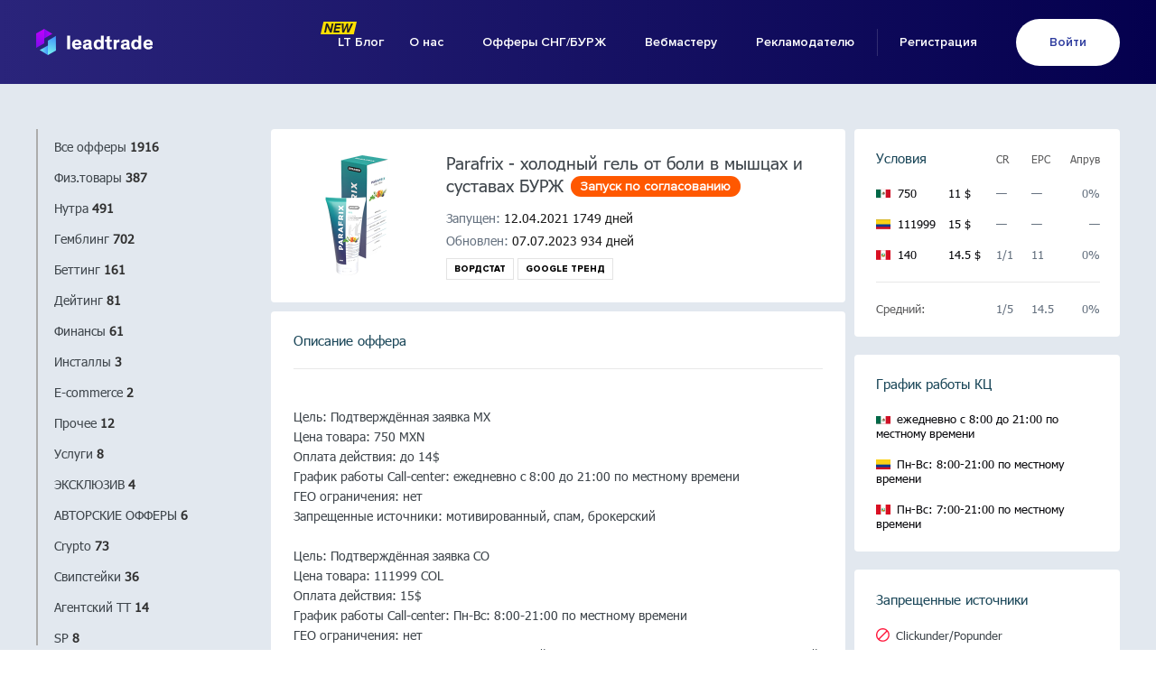

--- FILE ---
content_type: text/html; charset=utf-8
request_url: https://leadtrade.ru/advertisers_view/5022
body_size: 10385
content:
<!DOCTYPE html>
<html xmlns="http://www.w3.org/1999/xhtml">
<head>
    <meta http-equiv="Content-Type" content="text/html; charset=UTF-8" />
    <title>Просмотр CPA-оффера</title>
    <meta name="description" content="LeadTrade" />
    <meta name="keywords" content="LeadTrade" />
            <meta name="viewport" content="width=device-width, initial-scale=1.0" />
        <link rel="apple-touch-icon-precomposed" sizes="144x144" href="/images/apple-touch-icon-144-precomposed.png"/>
    <link rel="apple-touch-icon-precomposed" sizes="114x114" href="/images/apple-touch-icon-114-precomposed.png"/>
    <link rel="apple-touch-icon-precomposed" sizes="72x72" href="/images/apple-touch-icon-72-precomposed.png"/>
    <link rel="apple-touch-icon-precomposed" href="/images/apple-touch-icon-57-precomposed.png"/>

    <link type="text/css" href="/css/new/normalize.css?v=3282" rel="stylesheet" media="all" />
<link type="text/css" href="/css/new/reset.css?v=3282" rel="stylesheet" media="all" />
<link type="text/css" href="/css/new/fonts.css?v=3282" rel="stylesheet" media="all" />
<link type="text/css" href="/css/new/OverlayScrollbars.min.css?v=3282" rel="stylesheet" media="all" />
<link type="text/css" href="/css/new-design-fix.css?v=3282" rel="stylesheet" media="all" />
<link type="text/css" href="/css/new/swiper-bundle.min.css?v=3282" rel="stylesheet" media="all" />
<link type="text/css" href="/assets/helper/css/lang-pick.css?v=3282" rel="stylesheet" media="all" />
<link type="text/css" href="/css/new/homepage-repeated.css?v=3282" rel="stylesheet" media="all" />
<link type="text/css" href="/css/new/repeated.css?v=3282" rel="stylesheet" media="all" />
    <script src="/js/jquery.js"></script>
    <script src="/js/new/gettext.iife.js"></script>
    <script>
        window.currentLanguage = 'ru-ru';
        var i18n = window.i18n();
        i18n.setLocale(window.currentLanguage);
        i18n.loadJSON('{"":{"language":"en-us","plural-forms":"nplurals=2; plural=(n != 1);"},"Ожидаемые":"Expected","Коэффициенты":"Coefficients","Фильтр...":"Filter...","Фильтровать":"Filter","Очистить":"Clear","Апрув без трешей":"Approval rate without trash","Апрув по потоку":"Approval rate","Скрыть все":"Hide all","Показать все":"Show all","Файл:":"File:","Вы уверены, что хотите удалить источник?":"Are you sure you want to delete source?","Показать полностью":"Show all","Скрыть":"Hide","Вы действительно хотите отвязать этот аккаунт FB от приложения?":"Do you really want to unlink this FB account from the app?"}');
    </script>

<meta name="google-site-verification" content="GV7oeeKIXxVdEEzwIK3Ar81YP8uQG34czqvyVU6fwJ0" />
</head>

<body data-item="public-offers">

<div class="app">
            <style>
    .page-header {
        background-image: -webkit-gradient(linear, left top, right top, from(#2a247b), to(#04004e));
        background-image: -o-linear-gradient(left, #2a247b, #04004e);
        background-image: linear-gradient(to right, #2a247b, #04004e);
    }
    </style>
<!-- page header -->
<header class="page-header">
    <div class="page-header__wrapper">
        <a href="/" class="page-header__logo"></a>
        <nav class="page-header__nav">
            <ul class="page-header__nav-list">
                <li class="page-header__nav-item page-header__nav-item--blog">
                    <a href="/blog/" class="page-header__nav-link">LT Блог</a>
                </li>
                <li class="page-header__nav-item">
                    <a href="/s/about_us" class="page-header__nav-link">О нас</a>
                </li>
                <li class="page-header__nav-item">
                    <a href="/advertisers_list" class="page-header__nav-link">Офферы СНГ/БУРЖ</a>
                </li>
                <li class="page-header__nav-item">
                    <a href="/" class="page-header__nav-link">Вебмастеру</a>
                </li>
                <li class="page-header__nav-item">
                    <a href="/advertisers" class="page-header__nav-link">Рекламодателю</a>
                </li>
                <li class="page-header__nav-item">
                    <a href="/register" class="page-header__nav-link page-header__nav-link--register">Регистрация</a>
                </li>
                <li class="page-header__nav-item">
                    <a href="/login" class="page-header__nav-link page-header__nav-link--login">Войти</a>
                </li>
            </ul>
        </nav>
        <button class="page-header__menu-btn"></button>
    </div>
</header>
<!-- page header end -->    
        
<style>
    .hidden {
        display: none;
    }
    main.content {
        padding-top: 0;
    }
    .content__wrapper {
        padding-top: 50px;
    }
    .error {
        color: #ff6c37;
    }
    .fb-delete {
        color: #ff6c37;
        cursor: pointer;
    }
    .select-wrapper__popup-container-arrow {
        margin-right: 0;
    }
    .select-wrapper__popup-container {
        height: auto !important;
    }
    .select-wrapper__popup-container textarea {
        color: #3f464c;
        padding-left: 15px;
        padding-top:15px;
        width: 100%;
        height: 150px;
        resize: vertical;
    }

    @media screen and (max-width: 767px) {
        .content__wrapper {
            padding-top: 0;
        }
    }
</style>

<link rel="stylesheet" href="/css/new/offer-item.css">
<script src="/js/jquery-1.8.3.min.js"></script>


<main class="content">
<div class="content__wrapper">
    

<!-- offers tabs -->
<aside class="offers__tabs">
    <ul class="offers__tabs-list">
        
        <li class="offers__tabs-item" data-category-id="1">
            <a href="https://leadtrade.ru/advertisers_list/1?category=1" class="offers__tabs-link">Все офферы <b>1916</b>
            </a>
            
        </li>
        
        <li class="offers__tabs-item" data-category-id="5">
            <a href="https://leadtrade.ru/advertisers_list/1?category=5" class="offers__tabs-link">Физ.товары <b>387</b>
            </a>
            <ul class="offers__tabs-sublist">
        <li class="offers__tabs-item " data-category-id="37">
            <a href="https://leadtrade.ru/advertisers_list/1?theme=37" class="offers__tabs-link">Красота и здоровье <b>85</b>
            </a>
        </li>
        
        <li class="offers__tabs-item " data-category-id="32">
            <a href="https://leadtrade.ru/advertisers_list/1?theme=32" class="offers__tabs-link">Автотовары <b>33</b>
            </a>
        </li>
        
        <li class="offers__tabs-item " data-category-id="39">
            <a href="https://leadtrade.ru/advertisers_list/1?theme=39" class="offers__tabs-link">Дом, дача, хобби <b>142</b>
            </a>
        </li>
        
        <li class="offers__tabs-item " data-category-id="38">
            <a href="https://leadtrade.ru/advertisers_list/1?theme=38" class="offers__tabs-link">Детские товары <b>11</b>
            </a>
        </li>
        
        <li class="offers__tabs-item " data-category-id="43">
            <a href="https://leadtrade.ru/advertisers_list/1?theme=43" class="offers__tabs-link">Электроника и часы <b>91</b>
            </a>
        </li>
        
        <li class="offers__tabs-item " data-category-id="41">
            <a href="https://leadtrade.ru/advertisers_list/1?theme=41" class="offers__tabs-link">Одежда и аксессуары <b>56</b>
            </a>
        </li>
        
        <li class="offers__tabs-item " data-category-id="47">
            <a href="https://leadtrade.ru/advertisers_list/1?theme=47" class="offers__tabs-link">Подарки на праздник <b>34</b>
            </a>
        </li>
        </ul>
        </li>
        
        <li class="offers__tabs-item" data-category-id="27">
            <a href="https://leadtrade.ru/advertisers_list/1?category=27" class="offers__tabs-link">Нутра <b>491</b>
            </a>
            <ul class="offers__tabs-sublist">
        <li class="offers__tabs-item " data-category-id="29">
            <a href="https://leadtrade.ru/advertisers_list/1?theme=29" class="offers__tabs-link">Похудение <b>88</b>
            </a>
        </li>
        
        <li class="offers__tabs-item " data-category-id="30">
            <a href="https://leadtrade.ru/advertisers_list/1?theme=30" class="offers__tabs-link">Потенция <b>107</b>
            </a>
        </li>
        
        <li class="offers__tabs-item " data-category-id="31">
            <a href="https://leadtrade.ru/advertisers_list/1?theme=31" class="offers__tabs-link">Увеличение (адалт) <b>60</b>
            </a>
        </li>
        
        <li class="offers__tabs-item " data-category-id="44">
            <a href="https://leadtrade.ru/advertisers_list/1?theme=44" class="offers__tabs-link">CBD <b>2</b>
            </a>
        </li>
        
        <li class="offers__tabs-item " data-category-id="49">
            <a href="https://leadtrade.ru/advertisers_list/1?theme=49" class="offers__tabs-link">Простатит <b>38</b>
            </a>
        </li>
        
        <li class="offers__tabs-item " data-category-id="50">
            <a href="https://leadtrade.ru/advertisers_list/1?theme=50" class="offers__tabs-link">Суставы <b>39</b>
            </a>
        </li>
        
        <li class="offers__tabs-item " data-category-id="51">
            <a href="https://leadtrade.ru/advertisers_list/1?theme=51" class="offers__tabs-link">Гипертония <b>36</b>
            </a>
        </li>
        
        <li class="offers__tabs-item " data-category-id="52">
            <a href="https://leadtrade.ru/advertisers_list/1?theme=52" class="offers__tabs-link">Диабет <b>32</b>
            </a>
        </li>
        
        <li class="offers__tabs-item " data-category-id="53">
            <a href="https://leadtrade.ru/advertisers_list/1?theme=53" class="offers__tabs-link">Выпадение волос <b>19</b>
            </a>
        </li>
        
        <li class="offers__tabs-item " data-category-id="54">
            <a href="https://leadtrade.ru/advertisers_list/1?theme=54" class="offers__tabs-link">Цистит <b>3</b>
            </a>
        </li>
        
        <li class="offers__tabs-item " data-category-id="55">
            <a href="https://leadtrade.ru/advertisers_list/1?theme=55" class="offers__tabs-link">Грибок <b>7</b>
            </a>
        </li>
        
        <li class="offers__tabs-item " data-category-id="56">
            <a href="https://leadtrade.ru/advertisers_list/1?theme=56" class="offers__tabs-link">Омоложение <b>26</b>
            </a>
        </li>
        
        <li class="offers__tabs-item " data-category-id="57">
            <a href="https://leadtrade.ru/advertisers_list/1?theme=57" class="offers__tabs-link">Увеличение груди <b>3</b>
            </a>
        </li>
        
        <li class="offers__tabs-item " data-category-id="58">
            <a href="https://leadtrade.ru/advertisers_list/1?theme=58" class="offers__tabs-link">Акне <b>1</b>
            </a>
        </li>
        
        <li class="offers__tabs-item " data-category-id="59">
            <a href="https://leadtrade.ru/advertisers_list/1?theme=59" class="offers__tabs-link">Депиляция <b>2</b>
            </a>
        </li>
        
        <li class="offers__tabs-item " data-category-id="60">
            <a href="https://leadtrade.ru/advertisers_list/1?theme=60" class="offers__tabs-link">Варикоз <b>5</b>
            </a>
        </li>
        
        <li class="offers__tabs-item " data-category-id="61">
            <a href="https://leadtrade.ru/advertisers_list/1?theme=61" class="offers__tabs-link">Геморрой <b>3</b>
            </a>
        </li>
        
        <li class="offers__tabs-item " data-category-id="62">
            <a href="https://leadtrade.ru/advertisers_list/1?theme=62" class="offers__tabs-link">Зрение <b>18</b>
            </a>
        </li>
        
        <li class="offers__tabs-item " data-category-id="63">
            <a href="https://leadtrade.ru/advertisers_list/1?theme=63" class="offers__tabs-link">Слух <b>4</b>
            </a>
        </li>
        
        <li class="offers__tabs-item " data-category-id="64">
            <a href="https://leadtrade.ru/advertisers_list/1?theme=64" class="offers__tabs-link">Печень <b>0</b>
            </a>
        </li>
        
        <li class="offers__tabs-item " data-category-id="65">
            <a href="https://leadtrade.ru/advertisers_list/1?theme=65" class="offers__tabs-link">Паразиты <b>15</b>
            </a>
        </li>
        
        <li class="offers__tabs-item " data-category-id="66">
            <a href="https://leadtrade.ru/advertisers_list/1?theme=66" class="offers__tabs-link">Мышцы <b>0</b>
            </a>
        </li>
        
        <li class="offers__tabs-item " data-category-id="67">
            <a href="https://leadtrade.ru/advertisers_list/1?theme=67" class="offers__tabs-link">Отбеливание зубов <b>0</b>
            </a>
        </li>
        
        <li class="offers__tabs-item " data-category-id="68">
            <a href="https://leadtrade.ru/advertisers_list/1?theme=68" class="offers__tabs-link">Курение <b>1</b>
            </a>
        </li>
        
        <li class="offers__tabs-item " data-category-id="69">
            <a href="https://leadtrade.ru/advertisers_list/1?theme=69" class="offers__tabs-link">Алкоголизм <b>5</b>
            </a>
        </li>
        
        <li class="offers__tabs-item " data-category-id="70">
            <a href="https://leadtrade.ru/advertisers_list/1?theme=70" class="offers__tabs-link">Папилломы <b>2</b>
            </a>
        </li>
        
        <li class="offers__tabs-item " data-category-id="71">
            <a href="https://leadtrade.ru/advertisers_list/1?theme=71" class="offers__tabs-link">Целлюлит <b>1</b>
            </a>
        </li>
        
        <li class="offers__tabs-item " data-category-id="72">
            <a href="https://leadtrade.ru/advertisers_list/1?theme=72" class="offers__tabs-link">Иммунитет <b>1</b>
            </a>
        </li>
        
        <li class="offers__tabs-item " data-category-id="73">
            <a href="https://leadtrade.ru/advertisers_list/1?theme=73" class="offers__tabs-link">Псориаз <b>0</b>
            </a>
        </li>
        
        <li class="offers__tabs-item " data-category-id="74">
            <a href="https://leadtrade.ru/advertisers_list/1?theme=74" class="offers__tabs-link">Рост ресниц <b>0</b>
            </a>
        </li>
        
        <li class="offers__tabs-item " data-category-id="75">
            <a href="https://leadtrade.ru/advertisers_list/1?theme=75" class="offers__tabs-link">Рост бороды <b>3</b>
            </a>
        </li>
        
        <li class="offers__tabs-item " data-category-id="76">
            <a href="https://leadtrade.ru/advertisers_list/1?theme=76" class="offers__tabs-link">Возбуждение (женщины) <b>9</b>
            </a>
        </li>
        
        <li class="offers__tabs-item " data-category-id="77">
            <a href="https://leadtrade.ru/advertisers_list/1?theme=77" class="offers__tabs-link">Женское здоровье <b>4</b>
            </a>
        </li>
        </ul>
        </li>
        
        <li class="offers__tabs-item" data-category-id="13">
            <a href="https://leadtrade.ru/advertisers_list/1?category=13" class="offers__tabs-link">Гемблинг <b>702</b>
            </a>
            
        </li>
        
        <li class="offers__tabs-item" data-category-id="22">
            <a href="https://leadtrade.ru/advertisers_list/1?category=22" class="offers__tabs-link">Беттинг <b>161</b>
            </a>
            
        </li>
        
        <li class="offers__tabs-item" data-category-id="18">
            <a href="https://leadtrade.ru/advertisers_list/1?category=18" class="offers__tabs-link">Дейтинг <b>81</b>
            </a>
            
        </li>
        
        <li class="offers__tabs-item" data-category-id="21">
            <a href="https://leadtrade.ru/advertisers_list/1?category=21" class="offers__tabs-link">Финансы <b>61</b>
            </a>
            <ul class="offers__tabs-sublist">
        <li class="offers__tabs-item " data-category-id="33">
            <a href="https://leadtrade.ru/advertisers_list/1?theme=33" class="offers__tabs-link">Банки <b>17</b>
            </a>
        </li>
        
        <li class="offers__tabs-item " data-category-id="34">
            <a href="https://leadtrade.ru/advertisers_list/1?theme=34" class="offers__tabs-link">МФО <b>17</b>
            </a>
        </li>
        
        <li class="offers__tabs-item " data-category-id="35">
            <a href="https://leadtrade.ru/advertisers_list/1?theme=35" class="offers__tabs-link">Прочее <b>2</b>
            </a>
        </li>
        </ul>
        </li>
        
        <li class="offers__tabs-item" data-category-id="20">
            <a href="https://leadtrade.ru/advertisers_list/1?category=20" class="offers__tabs-link">Инсталлы <b>3</b>
            </a>
            
        </li>
        
        <li class="offers__tabs-item" data-category-id="4">
            <a href="https://leadtrade.ru/advertisers_list/1?category=4" class="offers__tabs-link">E-commerce <b>2</b>
            </a>
            
        </li>
        
        <li class="offers__tabs-item" data-category-id="28">
            <a href="https://leadtrade.ru/advertisers_list/1?category=28" class="offers__tabs-link">Прочее <b>12</b>
            </a>
            
        </li>
        
        <li class="offers__tabs-item" data-category-id="14">
            <a href="https://leadtrade.ru/advertisers_list/1?category=14" class="offers__tabs-link">Услуги <b>8</b>
            </a>
            
        </li>
        
        <li class="offers__tabs-item" data-category-id="17">
            <a href="https://leadtrade.ru/advertisers_list/1?category=17" class="offers__tabs-link">ЭКСКЛЮЗИВ <b>4</b>
            </a>
            
        </li>
        
        <li class="offers__tabs-item" data-category-id="23">
            <a href="https://leadtrade.ru/advertisers_list/1?category=23" class="offers__tabs-link">АВТОРСКИЕ ОФФЕРЫ <b>6</b>
            </a>
            
        </li>
        
        <li class="offers__tabs-item" data-category-id="45">
            <a href="https://leadtrade.ru/advertisers_list/1?category=45" class="offers__tabs-link">Crypto <b>73</b>
            </a>
            
        </li>
        
        <li class="offers__tabs-item" data-category-id="46">
            <a href="https://leadtrade.ru/advertisers_list/1?category=46" class="offers__tabs-link">Свипстейки <b>36</b>
            </a>
            
        </li>
        
        <li class="offers__tabs-item" data-category-id="48">
            <a href="https://leadtrade.ru/advertisers_list/1?category=48" class="offers__tabs-link">Агентский ТТ <b>14</b>
            </a>
            
        </li>
        
        <li class="offers__tabs-item" data-category-id="79">
            <a href="https://leadtrade.ru/advertisers_list/1?category=79" class="offers__tabs-link">SP <b>8</b>
            </a>
            
        </li>
            </ul>
</aside>
<!-- offers tabs end -->
    <!-- offer item -->
    <div class="offer-item">
        <!-- offers list item -->
        <div class="offers-list__item">
            <img src="https://leadtrade.ru/logos/5022/1618232103_product-full.jpg" alt="">

            <div class="offers-list__item-info">
                <header class="offers-list__item-header">
                    <p class="offers-list__item-title">Parafrix - холодный гель от боли в мышцах и суставах БУРЖ                                                                                    <span class="offers-list__item-status offers-list__item-status--approve">Запуск по согласованию</span>
                                                                        </p>
                </header>
                <div class="offers-list__item-about">
                    
<ul>
    <li class="offers-list__item-started">
        <span class="offer-info__hint">Запущен: </span>12.04.2021 1749 дней    </li>
    <li class="offers-list__item-started">
        <span class="offer-info__hint">Обновлен: </span>07.07.2023 934 дней    </li>
            
    <li>
        <a href="https://wordstat.yandex.ru/#!/?words=Parafrix+-+%D1%85%D0%BE%D0%BB%D0%BE%D0%B4%D0%BD%D1%8B%D0%B9+%D0%B3%D0%B5%D0%BB%D1%8C+%D0%BE%D1%82+%D0%B1%D0%BE%D0%BB%D0%B8+%D0%B2+%D0%BC%D1%8B%D1%88%D1%86%D0%B0%D1%85+%D0%B8+%D1%81%D1%83%D1%81%D1%82%D0%B0%D0%B2%D0%B0%D1%85+%D0%91%D0%A3%D0%A0%D0%96" target="_blank" class="offers-list__item-link">Вордстат</a>
        <a href="https://trends.google.ru/trends/explore?date=2025-07-26+2026-01-26&q=Parafrix+-+%D1%85%D0%BE%D0%BB%D0%BE%D0%B4%D0%BD%D1%8B%D0%B9+%D0%B3%D0%B5%D0%BB%D1%8C+%D0%BE%D1%82+%D0%B1%D0%BE%D0%BB%D0%B8+%D0%B2+%D0%BC%D1%8B%D1%88%D1%86%D0%B0%D1%85+%D0%B8+%D1%81%D1%83%D1%81%D1%82%D0%B0%D0%B2%D0%B0%D1%85+%D0%91%D0%A3%D0%A0%D0%96" target="_blank" class="offers-list__item-link">Google тренд</a>
    </li>
</ul>
                </div>
            </div>
        </div>
        <!-- offers list item end -->

        <!-- offer item about -->
        <div class="offer-item__about round-white">
            <header>
                <p>Описание оффера</p>
            </header>
            <p class="offer-item__about-description">
                Цель: Подтверждённая заявка MX
Цена товара: 750 MXN
Оплата действия: до 14$
График работы Call-center: ежедневно с 8:00 до 21:00 по местному времени
ГЕО ограничения: нет
Запрещенные источники: мотивированный, спам, брокерский

Цель: Подтверждённая заявка CO
Цена товара: 111999 COL
Оплата действия: 15$
График работы Call-center: Пн-Вс: 8:00-21:00 по местному времени
ГЕО ограничения: нет
Запрещенные источники: мотивированный, спам, clickunder, popunder, доски объявлений

Цель: Подтверждённая заявка PE
Цена товара: 140 PEN
Оплата действия: 14.5$
График работы Call-center: Пн-Вс: 7:00-21:00 по местному времени
ГЕО ограничения: В Перу (PE) доставка только по https://cutt.ly/XhRDo02
Запрещенные источники: мотивированный, спам, clickunder, popunder, доски объявлений            </p>
        </div>
        <!-- offer item about end -->

            </div>
    <!-- offer item end -->

    <!-- right info -->
    <aside class="right-info">
        <!-- block -->
        <div class="right-info__block right-info__conditions right-info__conditions--old">
            <ul class="right-info__conditions-header">
                <li>Условия</li>
                <li>CR</li>
                <li>EPC</li>
                <li>Апрув</li>
            </ul>

            <div class="right-info__conditions-body">
                                                            <ul>
                            <li>
                                                                    <img class="flag" src="/img/countries/mx.svg" title="MX">
                                                                                                    750                                                            </li>
                            <li>11 $</li>
                            <li>&mdash;</li>
                            <li>&mdash;</li>
                            <li>0%</li>
                        </ul>
                                            <ul>
                            <li>
                                                                    <img class="flag" src="/img/countries/co.svg" title="CO">
                                                                                                    111999                                                            </li>
                            <li>15 $</li>
                            <li>&mdash;</li>
                            <li>&mdash;</li>
                            <li>&mdash;</li>
                        </ul>
                                            <ul>
                            <li>
                                                                    <img class="flag" src="/img/countries/pe.svg" title="PE">
                                                                                                    140                                                            </li>
                            <li>14.5 $</li>
                            <li>1/1</li>
                            <li>11</li>
                            <li>0%</li>
                        </ul>
                                                </div>

            <ul class="right-info__conditions-footer">
                <li>Средний:</li>
                <li>1/5</li>
                <li>14.5</li>
                <li>0%</li>
            </ul>
        </div>
        <!-- block end -->

        
                <!-- block -->
        <div class="right-info__block right-info__work-time">
            <p class="right-info__block-title">График работы КЦ</p>
            <ul>
                                <li>
                    <img src="/img/countries/mx.svg" alt="">
                    ежедневно с 8:00 до 21:00 по местному времени                </li>
                                <li>
                    <img src="/img/countries/co.svg" alt="">
                    Пн-Вс: 8:00-21:00 по местному времени                </li>
                                <li>
                    <img src="/img/countries/pe.svg" alt="">
                    Пн-Вс: 7:00-21:00 по местному времени                </li>
                            </ul>
        </div>
        <!-- block end -->
        
        
                <!-- block -->
        <div class="right-info__block right-info__offer">
            <p>Запрещенные источники</p>
                            <div class="forbidden-source">
                    Clickunder/Popunder                </div>
                            <div class="forbidden-source">
                    Cashback-трафик                </div>
                            <div class="forbidden-source">
                    Мотивированный трафик                </div>
                            <div class="forbidden-source">
                    Брокерский трафик                </div>
                            <div class="forbidden-source">
                    Другое                </div>
                    </div>
        <!-- block end -->
        
        
        
                <!-- block -->
        <div class="right-info__block right-info__offer">
            <p>Кто льет на этот оффер, еще лили на:</p>
                        <div class="right-info__offer-item">
                <a href="/advertisers_view/1733" target="_blank">
                    <img src="https://leadtrade.ru/logos/1733/1733.jpg" alt="">
                </a>

                <div class="right-info__offer-info">
                    <a href="/advertisers_view/1733" target="_blank">Комплект Dominik</a>
                    <ul>
                        <li>
                                                            <img src="/img/countries/ru.svg" title="RU">&nbsp;RU                                                    </li>
                        <li>
                                                            2290                                                    </li>
                        <li>750 ₽ апрув</li>
                    </ul>
                </div>
            </div>
                        <div class="right-info__offer-item">
                <a href="/advertisers_view/8077" target="_blank">
                    <img src="https://leadtrade.ru/logos/8077/1685436810_product.jpg" alt="">
                </a>

                <div class="right-info__offer-info">
                    <a href="/advertisers_view/8077" target="_blank">Зеркало-видеорегистратор с радар-детектором Onlooker S6 PRO </a>
                    <ul>
                        <li>
                                                            <img src="/img/countries/ru.svg" title="RU">&nbsp;RU                                                    </li>
                        <li>
                                                            1990                                                    </li>
                        <li>0 ₽ апрув</li>
                    </ul>
                </div>
            </div>
                        <div class="right-info__offer-item">
                <a href="/advertisers_view/8597" target="_blank">
                    <img src="https://leadtrade.ru/logos/8597/1700828373_Frame_1_(28).png" alt="">
                </a>

                <div class="right-info__offer-info">
                    <a href="/advertisers_view/8597" target="_blank">Ножеточка Zigmund - электрическая точилка для ножей </a>
                    <ul>
                        <li>
                                                            <img src="/img/countries/ru.svg" title="RU">&nbsp;RU                                                    </li>
                        <li>
                                                            1590                                                    </li>
                        <li>500 ₽ апрув</li>
                    </ul>
                </div>
            </div>
                    </div>
        <!-- block end -->
        
                <!-- block -->
        <div class="right-info__block right-info__news">
            <p>Новости оффера</p>
                        <div class="right-info__news-row">
                <span>2022-02-21 15:53:54</span>
                <a href="/message/view/5710">Изменена ставка на оффере Parafrix - холодный гель от боли в мышцах и суставах БУРЖ на гео Мексика </a>
            </div>
                        <div class="right-info__news-row">
                <span>2021-04-12 18:42:50</span>
                <a href="/message/view/4829">Добавлен новый оффер Parafrix - холодный гель от боли в мышцах и суставах БУРЖ</a>
            </div>
                        <a href="/message/list?offer_id=5022" class="right-info__news-link">Все новости оффера</a>
        </div>
        <!-- block end -->
            </aside>
    <!-- right info end -->


    <!-- modal window -->
    <div id="tilda-modal" class="modal-window">
        <section class="modal-window__wrapper2" style="margin-top: 200px;">
            <!-- modal window header -->
            <header class="modal-window__header">
                <h3 class="modal-window__title">Получение ссылок для tilda</h3>
                <button type="button" class="modal-window__close" name="button"></button>
            </header>
            <!-- modal window header end -->
            <div class="modal-window__text">
                Используйте эту ссылку на вашем tilda лендинге для отправки данных форм по webhook            </div>
            <!-- modal window form -->
            <form class="modal-window__form" action="">
                <label for="tilda_aim">Выберите цель для формы</label>
                <select id="tilda_aim">
                                            <option value="1">MX</option>
                                            <option value="2">CO</option>
                                            <option value="3">PE</option>
                                    </select>

                <label for="tilda-link">Ссылка для вставки в webhook</label>
                <input type="text" id="tilda-link" disabled value="&aim=1">
            </form>
        </section>
        <!-- modal window form end -->
    </div>
    <!-- modal window end -->

    <!-- modal window -->
    <div id="marquiz-modal" class="modal-window">
        <section class="modal-window__wrapper2" style="margin-top: 200px;">
            <!-- modal window header -->
            <header class="modal-window__header">
                <h3 class="modal-window__title">Получение ссылок для marquiz</h3>
                <button type="button" class="modal-window__close" name="button"></button>
            </header>
            <!-- modal window header end -->
            <div class="modal-window__text">
                Используйте эту ссылку на вашем marquiz лендинге для отправки данных форм по webhook            </div>
            <!-- modal window form -->
            <form class="modal-window__form" action="">
                <label for="marquiz_aim">Выберите цель для формы</label>
                <select id="marquiz_aim">
                                            <option value="1">MX</option>
                                            <option value="2">CO</option>
                                            <option value="3">PE</option>
                                    </select>

                <label for="marquiz-link">Ссылка для вставки в webhook</label>
                <input type="text" id="marquiz-link" disabled value="&aim=1">
            </form>
        </section>
        <!-- modal window form end -->
    </div>
    <!-- modal window end -->

    <!-- modal window -->
    <div id="creatium-modal" class="modal-window">
        <section class="modal-window__wrapper2" style="margin-top: 200px; width: 1000px;">
            <!-- modal window header -->
            <header class="modal-window__header">
                <h3 class="modal-window__title">Получение ссылок для creatium</h3>
                <button type="button" class="modal-window__close" name="button"></button>
            </header>
            <!-- modal window header end -->
            <div class="modal-window__text">
                Создайте Webhook интеграцию в <a href="https://docs.creatium.io/webhooks" target="_blank" class="default-link">creatium</a><br>
                <img style="max-width: 100%; margin: 10px 0;" src="/img/instruction/creatium/1.png" alt="">
                Настройте поля ip, name, phone как на картинке
                <img style="max-width: 100%; margin: 10px 0;" src="/img/instruction/creatium/2.png" alt="">
                Используйте эту ссылку на вашем creatium лендинге для отправки данных форм по webhook<br>
            </div>
            <!-- modal window form -->
            <form class="modal-window__form" action="">
                <label for="creatium_aim">Выберите цель для формы</label>
                <select id="creatium_aim">
                                            <option value="1">MX</option>
                                            <option value="2">CO</option>
                                            <option value="3">PE</option>
                                    </select>

                <label for="creatium-link">Ссылка для вставки в webhook</label>
                <input type="text" id="creatium-link" disabled value="&aim=1">
            </form>
        </section>
        <!-- modal window form end -->
    </div>
    <!-- modal window end -->

</div>
</main>


<script src="/js/new/utils.js"></script>
<script src="/js/new/offer-item.js"></script>

<script>
    var subidFormats = JSON.parse('{"0":["","","","",""],"1":["vkpublic","publickXX","postXX",""],"2":["actionteaser","[SID]","[ID]",""],"3":["{ad_id}","{click_id}","{site_id}",""],"4":["[CID]","[SID]","[TID]",""],"5":["bodyclick","[SID]","[ID]",""],"6":["directadvert","%SITE_ID%","%AD_ID%",""],"7":["etarg","{{site_id}}","{{teaser_id}}",""],"8":["globaltizer","{sid}","{tid}",""],"9":["redtram","{GOOD_ID}","{SITE_NAME}",""],"10":["[CID]","[SID]","[ID]",""],"11":["marketgid","{widget_id}","{teaser_id}",""],"12":["[SID]","[CID]","[TID]",""],"13":["[CID]","[SID]","[ID]",""],"14":["[camp_id]","[ad_id]","[place_id]",""],"15":["mytarget","{{campaign_id}}","{{banner_id}}","{{age}}"],"16":["novostimira","{nm_g}","{nm_inf_g}",""],"17":["Oblivki","[TID]","[CID]","[SID]"],"18":["octobird","{OB_SITE_ID}","",""],"19":["{SiteCategoryID}","{SiteID}","{OfferID}",""],"20":["{{catid}}","{{domain}}","{{tid}}",""],"21":["tizernet","[SITE_ID]","[TEASER_ID]",""],"22":["tovarro","{teaser_id}","{widget_id}",""],"23":["visitweb","{HSITE2}","{AD}",""],"24":["yottos","{source}","{content}",""],"25":["Yandex_rsay","{source}","{ad_id}","{campaign_id}"]}');

    var app_id = 0;
    var tilda_link = "";
    var marquiz_link = "";
    var creatium_link = "";

    $(document).ready(function() {
        $("body").on('change', "#subid-format", function() {
            var i = $(this).val();
            var format = subidFormats[i];

            $("#subid1").val(format[0]);
            $("#subid2").val(format[1]);
            $("#subid3").val(format[2]);
            $("#subid4").val(format[3]);
        });

        $("body").on('change', "#postback", function() {
            var aim = $(this).val();

            $("input.postback-url").addClass("hidden");
            $("input.postback-url[data-aim=\""+aim+"\"]").removeClass("hidden");
        });

        $("body").on('change', "#code", function() {
            var code = $(this).val();

            $(".select-wrapper__popup--code input, .select-wrapper__popup--code textarea").addClass("hidden");
            $(".select-wrapper__popup--code [name=" + code + "]").removeClass("hidden");
        });

        $('.offer-item__link-copy').click(function () {
            var inp = $(this).prev().get(0);
            var focus = document.activeElement;

            var range = document.createRange();
            range.setStart(inp, 0);
            range.setEnd(inp, 1);
            window.getSelection().removeAllRanges();
            window.getSelection().addRange(range);
            document.execCommand("copy");
            window.getSelection().removeAllRanges();

            focus.focus();
        });


        $("body").on('click', ".fb-delete", function() {
            var proceed = confirm(i18n.__("Вы действительно хотите отвязать этот аккаунт FB от приложения?"));
            if(!proceed) return false;

            var fb_id = $(this).data('fb-id');
            var $button = $(this);

            $.ajax({
                type: 'POST',
                url: "/webmaster/delete_fb",
                dataType: 'json',
                data: {
                    'fb_id': fb_id
                },
                success: function(data) {
                    if(data.error) {
                        alert('Ошибка: ' + data.error);
                    } else {
                        $button.parent().hide();
                    }
                },
                error: function() {
                    alert('Не удалось удалить аккаунт ФБ');
                }
            });
        });

        $("#tilda-link-popup").click(function() {
            $("#tilda-modal").addClass('active');
            return false;
        });

        $("#marquiz-link-popup").click(function() {
            $("#marquiz-modal").addClass('active');
            return false;
        });

        $("#creatium-link-popup").click(function() {
            $("#creatium-modal").addClass('active');
            return false;
        });

        

        $(".select-wrapper__popup").find('select').each(function() {
            createSelect({
                $select: $(this),
                wrapperCl: 'select',
                containerCl: 'select-wrapper__popup-list',
                choosenCl: 'select-wrapper__popup-container',
                maxContainerSize: 80,
                maxChoosenSize: 80
            });
        });

        $("#app").change(function() {
            app_id = $(this).val();

            $(".facebook_list").addClass('hidden');

            $('.facebook_list[data-app-id="' + app_id + '"]').removeClass('hidden');
        });

        $('#add_new_fb').click(function() {
            var fb = $("#new_fb_id").val();

            if(fb.length > 0) {
                $.ajax({
                    type: 'POST',
                    url: "/webmaster/add_fb",
                    dataType: 'json',
                    data: {
                        'app_id': app_id,
                        'fb': fb
                    },
                    success: function(data) {
                        if(data.error) {
                            alert('Ошибка: ' + data.error);
                        } else {
                            var html = '<li>' +
                                '<label for="fb_' + data.id + '" title="Ожидаем привязки РК ФБ к приложению">Акк ' + fb + '</label>' +
                                '<input disabled id="fb_' + data.id + '" type="checkbox" name="facebooks[' + data.id + ']">' +
                                '<label for="fb_' + data.id + '" class="checkbox-blue"></label>' +
                                '</li>';
                            $('.facebook_list[data-app-id="' + app_id + '"]').append(html);
                            $("#new_fb_id").val("");
                        }
                    },
                    error: function() {
                        alert('Не удалось добавить');
                    }
                });
            }

            return false;
        });

        createSelect({
            $select: $("#source-type"),
            $wrapper: $(".input-wrapper--source-type"),
            containerCl: 'select-wrapper__popup-list',
            $choosen: $('.input-wrapper__source-btn'),
            $label: $('.source-type-label'),
            maxContainerSize: 80,
            maxChoosenSize: 80,
            noButton: true
        });

        createSelect({
            $select: $("#integration"),
            wrapperCl: 'select',
            containerCl: 'select-wrapper__popup-list',
            choosenCl: 'select-wrapper__popup-container'
        });

        createSelect({
            $select: $("#tilda_aim"),
            wrapperCl: 'select',
            containerCl: 'select-wrapper__popup-list',
            choosenCl: 'select-wrapper__popup-container'
        });
        createSelect({
            $select: $("#marquiz_aim"),
            wrapperCl: 'select',
            containerCl: 'select-wrapper__popup-list',
            choosenCl: 'select-wrapper__popup-container'
        });
        createSelect({
            $select: $("#creatium_aim"),
            wrapperCl: 'select',
            containerCl: 'select-wrapper__popup-list',
            choosenCl: 'select-wrapper__popup-container'
        });

        $("#tilda_aim").change(function () {
            $("#tilda-link").val(tilda_link + "&aim=" + $(this).val());
        });

        $("#marquiz_aim").change(function () {
            $("#marquiz-link").val(marquiz_link + "&aim=" + $(this).val());
        });

        $("#creatium_aim").change(function () {
            $("#creatium-link").val(creatium_link + "&aim=" + $(this).val());
        });

        $("#download-php, #download-html").click(function() {
            var val = $("#integration").val();
            var link = $(this).attr("href");

            if(val != 0) {
                $(this).attr("href", link + "&integration=" + val);
            }
        });

            });

</script>    
    
    <footer class="page-footer">
    <section class="page-footer__left">
        <a href="/" class="page-footer__logo"></a>
        <h2 class="page-footer__about">Рекламная сеть с оплатой за действие</h2>
        <ul class="page-footer__socials">
            <li class="page-footer__social-item">
                <a href="https://vk.com/public73201721" target="_blank" class="page-footer__social-link page-footer__social-link--vk"></a>
            </li>
            <li>
                <a href="tg://resolve?domain=leadtrade_official" target="_blank" class="page-footer__social-link page-footer__social-link--tg"></a>
            </li>
            <li>
                <a href="#" target="_blank" class="page-footer__social-link page-footer__social-link--fb"></a>
            </li>
        </ul>
        <div class="js">
    <div class="language-picker js-language-picker" data-trigger-class="btn btn--subtle">
        <form action="" class="language-picker__form">
            <label for="language-picker-select"></label>
            <select name="language-picker-select" id="language-picker-select">
                <option lang="rus" value="russian" selected>Русский</option>
                <option lang="eng" value="english" >English</option>
            </select>
        </form>
    </div>
</div>    </section>

    <div class="page-footer__right">
        <ul>
            <li>Рекламодателю</li>
            <li>
                <a id="open-offer-request" href="#">Заявка на оффер</a>
            </li>
            <li>
                <a href="/s/instruction">Инструкция</a>
            </li>
            <li>
                <a href="/s/rulesadv">Правила</a>
            </li>
        </ul>
        <ul>
            <li>Вебмастеру</li>
            <li>
                <a href="/webmaster/cpa/offers/list">Офферы</a>
            </li>
            <li>
                <a href="/askme">Написать менеджеру</a>
            </li>
            <li>
                <a href="/s/rules">Правила</a>
            </li>
            <li>
                <a href="/s/faq">FAQ</a>
            </li>
            <li>
                <a href="/s/information">Новичку</a>
            </li>
        </ul>
        <ul>
            <li>Leadtrade.ru</li>
            <li>
                <a href="/s/about_us">О компании</a>
            </li>
            <li>
                <a href="/s/vacancy">Вакансии</a>
            </li>
            <li>
                <a href="/contacts">Контакты</a>
            </li>
        </ul>
    </div>



    <div class="page-footer__bottom">
        <p>© 2026 Leadtrade.ru. Все права защищены.</p>
        <a href="/s/about_us">О нас</a>
        <a href="#">Политика конфиденциальности</a>
    </div>
    
<!-- modal window -->
<div id="offer-request-modal" class="modal-window2">
    <section class="modal-window__wrapper2">
        <!-- modal window header -->
        <header class="modal-window__header">
            <h3 class="modal-window__title">Заявка на оффер</h3>
            <button type="button" class="modal-window__close" name="button"></button>
        </header>
        <!-- modal window header end -->
<!--        <div class="modal-window__text">-->
<!--            --><!-- <br>-->
<!--            Skype: live:.cid.d2cb77e608f12fe <br>-->
<!--            Telegram: @anastasiyacpa-->
<!--        </div>-->
        <!-- modal window form -->
        <form class="modal-window__form" action="/request-offer" method="post">
            <label for="r-contact">Telegram / skype для связи</label>
            <input type="text" id="r-contact" name="contact" placeholder="@example" value="">

            <label for="r-site">Веб сайт, который Вы хотите рекламировать</label>
            <input type="text" id="r-site" name="site" placeholder="example.ru" value="">

            <label for="r-description">Краткое описание Вашей деятельности</label>
            <input type="text" id="r-description" name="description" placeholder="" value="">

            <label for="r-cpa_partners">С какими CPA сетями уже работаете</label>
            <input type="text" id="r-cpa_partners" name="cpa_partners" placeholder="M1, offerum ..." value="">

            <label for="r-leads_day">Примерный текущий объем целевых действий (для ИМ- заказов) в день</label>
            <input type="text" id="r-leads_day" name="leads_day" placeholder="1000" value="">

            <label for="r-geo">География Вашей работы</label>
            <input type="text" id="r-geo" name="geo" placeholder="Россия, Казахстан, Germany, Australia ..." value="">

            <label for="r-leads_demand">Ожидаемый объем целевых действий от нашей сети</label>
            <input type="text" id="r-leads_demand" name="leads_demand" placeholder="1000" value="">

            <label for="r-captcha">Введите символы с картинки</label>
            <div class="captcha">
                <img src="/captcha/default" width="150" height="50" alt="Captcha" class="captcha-img" />                <input type="text" id="r-captcha" name="captcha" class="captcha__input" required value="" autocomplete="off">
            </div>

            <button type="submit" id="request-offer" class="modal-window__form-submit" name="button">Отправить</button>
        </form>
    </section>
    <!-- modal window form end -->
</div>
<!-- modal window end -->    
<div id="alert-message-modal" class="modal-window2" data-msg-id="">
    <section class="modal-window__wrapper2">
        <header class="modal-window__header">
            <h3 class="modal-window__title"></h3>
            <button type="button" class="modal-window__close" name="button"></button>
        </header>
        <div class="modal-window__text modal-window__text--alert"></div>
        <a href="#" class="modal-read-all default-link">Скрыть все сообщения</a>
    </section>
</div>

<script>
    var alert_messages = [];

    $(document).ready(function() {
        setTimeout(showAlertMessage, 1200);

        $('#alert-message-modal .modal-window__close').click(function(e){
            $.post('/messages/set_read', {id: $('#alert-message-modal').data('msg-id')});
            $("#alert-message-modal").removeClass('active');

            // Показываем следующее сообщение если есть
            showAlertMessage();

            e.stopImmediatePropagation();

            return false;
        });

        $('#alert-message-modal .modal-read-all').click(function(e){
            $.post('/messages/set_read', {id: 0});
            $("#alert-message-modal").removeClass('active');

            e.stopImmediatePropagation();

            return false;
        });
    });

    function showAlertMessage() {
        var opened_modals = $(".modal-window.active, .modal-window2.active");
        if(opened_modals.length === 0 && alert_messages.length > 0) {
            var alert_message = alert_messages.pop();

            $("#alert-message-modal").data('msg-id', alert_message['id']);
            $("#alert-message-modal .modal-window__title").text(alert_message['title']);
            $("#alert-message-modal .modal-window__text").html(alert_message['text']);
            $("#alert-message-modal").addClass('active');
        }
    }
</script>    </footer>


<!-- Yandex.Metrika counter -->
<script type="text/javascript" >
    var webvisorEnable = !/\/cpa\/stats\//.test(window.location.pathname);

    (function(m,e,t,r,i,k,a){m[i]=m[i]||function(){(m[i].a=m[i].a||[]).push(arguments)};
        m[i].l=1*new Date();k=e.createElement(t),a=e.getElementsByTagName(t)[0],k.async=1,k.src=r,a.parentNode.insertBefore(k,a)})
    (window, document, "script", "https://mc.yandex.ru/metrika/tag.js", "ym");

    ym(88598837, "init", {
        clickmap:true,
        trackLinks:true,
        accurateTrackBounce:true,
        webvisor: webvisorEnable
    });

    </script>
<noscript><div><img src="https://mc.yandex.ru/watch/88598837" style="position:absolute; left:-9999px;" alt="" /></div></noscript>
<!-- /Yandex.Metrika counter -->    </div>

<script type="text/javascript" src="/js/new/OverlayScrollbars.min.js?v=3282"></script>
<script type="text/javascript" src="/js/new/default.js?v=3282"></script>
<script type="text/javascript" src="/js/new/swiper-bundle.min.js?v=3282"></script>
<script type="text/javascript" src="/assets/helper/js/lang-pick.js?v=3282"></script>
<script type="text/javascript" src="/js/new/Chart.min.js?v=3282"></script><script defer src="https://static.cloudflareinsights.com/beacon.min.js/vcd15cbe7772f49c399c6a5babf22c1241717689176015" integrity="sha512-ZpsOmlRQV6y907TI0dKBHq9Md29nnaEIPlkf84rnaERnq6zvWvPUqr2ft8M1aS28oN72PdrCzSjY4U6VaAw1EQ==" data-cf-beacon='{"version":"2024.11.0","token":"9189f448707944d6932634a2fa4880ce","r":1,"server_timing":{"name":{"cfCacheStatus":true,"cfEdge":true,"cfExtPri":true,"cfL4":true,"cfOrigin":true,"cfSpeedBrain":true},"location_startswith":null}}' crossorigin="anonymous"></script>
</body>
</html>


--- FILE ---
content_type: text/css
request_url: https://leadtrade.ru/css/new/repeated.css?v=3282
body_size: 4933
content:
body {
  font-family: "Tahoma Regular", sans-serif;
  font-size: 14px;
}

.app {
  overflow: hidden;
}

@media screen and (min-width: 768px) and (max-width: 1279px) {
  .app {
    width: 1300px;
  }
}

/* page header */

.page-header {
  color: #fff;
  background: #162d42;
}

.page-header__wrapper {
  display: -webkit-box;
  display: -ms-flexbox;
  display: flex;
  -webkit-box-align: center;
      -ms-flex-align: center;
          align-items: center;
  width: 1200px;
  padding-left: 20px;
  padding-right: 20px;
  margin-top: 0;
  margin-right: auto;
  margin-left: auto;
}

.page-header__logo {
  width: 129px;
  height: 29px;
  background-image: url("../img/logo.png");
  background-size: cover;
}

.page-header__nav {
  margin-left: 100px;
}

.page-header__nav-list {
  display: -webkit-box;
  display: -ms-flexbox;
  display: flex;
}

.page-header__list-item {
  position: relative;
}

.page-header__list-item:not(:first-child) {
  margin-left: 18px;
}

.page-header__link,
.page-header__btn {
  position: relative;
  color: inherit;
  display: inline-block;
  height: 64px;
  padding-right: 15px;
  padding-left: 15px;
  line-height: 64px;
}

.page-header__link.active,
.page-header__btn.active {
  background: #1d3850;
  -webkit-transition: background 0.3s ease-in-out;
  -o-transition: background 0.3s ease-in-out;
  transition: background 0.3s ease-in-out;
}

.page-header__link::before,
.page-header__btn::before {
  position: absolute;
  bottom: 0;
  left: 0;
  display: block;
  width: 100%;
  height: 2px;
  content: "";
}

.page-header__link:hover::before,
.page-header__btn:hover::before,
.page-header__link.active::before,
.page-header__btn.active::before {
  background: #2f70d9;
  -webkit-transition: background 0.3s ease-in-out;
  -o-transition: background 0.3s ease-in-out;
  transition: background 0.3s ease-in-out;
}

.page-header__btn::after {
  display: inline-block;
  width: 8px;
  height: 5px;
  margin-left: 7px;
  margin-top: -1px;
  background-image: url("data:image/svg+xml;charset=UTF-8,%3csvg xmlns='http://www.w3.org/2000/svg' xmlns:xlink='http://www.w3.org/1999/xlink' width='16px' height='10px'%3e%3cpath fill-rule='evenodd' fill='rgb(152, 160, 170)' d='M16.000,1.892 L14.133,0.000 L8.000,6.216 L1.867,0.000 L-0.000,1.892 L8.000,10.000 L16.000,1.892 Z'/%3e%3c/svg%3e");
  background-size: cover;
  vertical-align: middle;
  content: "";
  -webkit-transition: -webkit-transform 0.3s ease-in-out;
  transition: -webkit-transform 0.3s ease-in-out;
  -o-transition: transform 0.3s ease-in-out;
  transition: transform 0.3s ease-in-out;
  transition: transform 0.3s ease-in-out, -webkit-transform 0.3s ease-in-out;
}

.page-header__btn.active::after {
  -webkit-transform: rotateX(180deg);
          transform: rotateX(180deg);
}

.page-header__tools {
  position: absolute;
  left: -29px;
  top: 69px;
  z-index: -3;
  width: 198px;
  background: #FFFFFF;
  -webkit-box-shadow: 0 10px 10px 0 rgba(3, 2, 23, 0.06);
          box-shadow: 0 10px 10px 0 rgba(3, 2, 23, 0.06);
  border-radius: 6px;
  border: 1px solid #d6d9dd;
  overflow: hidden;
  visibility: hidden;
  opacity: 0;
}

.page-header__tools.active {
  z-index: 2;
  visibility: visible;
  opacity: 1;
  -webkit-transition: all 0.3s ease-in-out;
  -o-transition: all 0.3s ease-in-out;
  transition: all 0.3s ease-in-out;
}

.page-header__tool {
  padding-right: 17px;
  padding-left: 17px;
  -webkit-transition: background 0.3s ease-in-out;
  -o-transition: background 0.3s ease-in-out;
  transition: background 0.3s ease-in-out;
}

.page-header__tool:hover {
  background: #f7f9fa;
}

.page-header__tool-link {
  display: inline-block;
  font-size: 14px;
  color: #1a2733;
  line-height: 32px;
}

.page-header__link > span {
  display: inline-block;
  width: 25px;
  margin-left: 2px;
  font-size: 14px;
  color: #ffffff;
  text-align: center;
  line-height: 25px;
  background: #ff3451;
  border-radius: 50%;
}

.page-header__profile {
  position: relative;
  display: -webkit-box;
  display: -ms-flexbox;
  display: flex;
  -webkit-box-align: center;
      -ms-flex-align: center;
          align-items: center;
  margin-left: auto;
}

.page-header__profile-img {
  width: 32px;
  height: 32px;
  border-radius: 50%;
  overflow: hidden;
  margin-left: 19px;
}

.page-header__profile-btn {
  width: 14px;
  height: 8px;
  background-image: url("data:image/svg+xml;charset=UTF-8,%3csvg xmlns='http://www.w3.org/2000/svg' xmlns:xlink='http://www.w3.org/1999/xlink' width='28px' height='17px'%3e%3cpath fill-rule='evenodd' fill='rgb(50, 165, 255)' d='M27.989,3.209 L24.725,-0.011 L14.000,10.570 L3.275,-0.011 L0.011,3.209 L14.000,17.011 L27.989,3.209 Z'/%3e%3c/svg%3e");
  background-size: cover;
  margin-left: 20px;
  -webkit-transition: -webkit-transform 0.3s ease-in-out;
  transition: -webkit-transform 0.3s ease-in-out;
  -o-transition: transform 0.3s ease-in-out;
  transition: transform 0.3s ease-in-out;
  transition: transform 0.3s ease-in-out, -webkit-transform 0.3s ease-in-out;
}

.page-header__profile-btn.active {
  -webkit-transform: rotateX(180deg);
          transform: rotateX(180deg);
}

.page-header__profile-popup {
  position: absolute;
  top: 57px;
  right: 0;
  z-index: 2;
  display: none;
  width: 168px;
  background: #ffffff;
  border-radius: 6px;
  border: 1px solid #d6d9dd;
}

.page-header__profile-btn.active + .page-header__profile-popup {
  display: block;
}

.page-header__profile-popup a {
  display: inline-block;
  width: calc(100% - 34px);
  padding-right: 17px;
  padding-left: 17px;
  color: #1a2733;
  line-height: 32px;
  overflow: hidden;
  -webkit-transition: background-color 0.3s ease-in-out;
  -o-transition: background-color 0.3s ease-in-out;
  transition: background-color 0.3s ease-in-out;
}

.page-header__profile-popup li:first-child a {
  border-top-right-radius: 6px;
  border-top-left-radius: 6px;
}

.page-header__profile-popup li:first-child a {
  border-bottom-right-radius: 6px;
  border-bottom-left-radius: 6px;
}

.page-header__profile-popup a:hover {
  background: #f7f9fa;
}

.page-header__menu-btn {
  display: none;
}

@media screen and (max-width: 767px) {
  .page-header__wrapper {
    width: auto;
    height: 62px;
  }

  .page-header__logo {
    background-image: url("../img/logo-img.png");
    width: 20px;
    height: 26px;
  }

  .page-header__nav {
    position: fixed;
    top: 62px;
    left: 0;
    display: none;
    width: 100%;
    height: calc(100vh - 62px);
    margin-left: 0;
    background-color: #ffffff;
    color: #1E1D1E;
    z-index: 2;
  }

  .page-header__wrapper--menu .page-header__nav {
    display: block;
  }

  .page-header__nav-list {
    display: block;
    padding-top: 26px;
    padding-bottom: 26px;
  }

  .page-header__link,
  .page-header__btn {
    height: auto;
    padding-right: 20px;
    padding-left: 20px;
    font-family: "Tahoma Bold", sans-serif;
    font-size: 20px;
    line-height: 24px;
  }

  .page-header__link.active,
  .page-header__btn.active {
    background-color: inherit;
    color: #7E57FF;
  }

  .page-header__link:hover::before,
  .page-header__btn:hover::before,
  .page-header__link.active::before,
  .page-header__btn.active::before {
    display: none;
  }

  .page-header__list-item:not(:first-child) {
    margin-top: 24px;
    margin-left: 0;
  }

  .page-header__tools {
    position: static;
    max-height: 0;
    padding-right: 3px;
    padding-left: 3px;
    border: none;
    box-shadow: none;
  }

  .page-header__tools.active {
    max-height: 1500px;
    margin-top: 20px;
  }

  .page-header__profile-img {
    width: 30px;
    height: 30px;
    margin-left: 10px;
  }

  .page-header__profile-btn {
    margin-left: 10px;
  }

  .page-header__menu-btn {
    display: block;
    width: 18px;
    height: 10px;
    margin-left: 16px;
  }

  .page-header__menu-btn::before,
  .page-header__menu-btn::after {
    display: block;
    width: 100%;
    height: 2px;
    background-color: #ffffff;
    transform-origin: center;
    content: '';
  }

  .page-header__menu-btn::after {
    margin-top: 6px;
  }

  .page-header__menu-btn.active::before {
    transform: translateY(4px) rotate(45deg) scale(1.1);
  }

  .page-header__menu-btn.active::after {
    transform: translateY(-4px) rotate(-45deg) scale(1.1);
  }
}











/* content */

.content {
  padding-top: 50px;
  background: #e2e8ef;
}

@media screen and (max-width: 767px) {
  .content {
    padding-top: 24px;
  }
}










/* offers tabs */

.offers__tabs {
  position: relative;
  width: 250px;
}

.offers__tabs-list {
  padding-left: 18px;
  padding-top: 11px;
  color: #3f464c;
  border-left: 2px solid #acacac;
}

.offers__tabs-item:not(:first-of-type),
.offers__tabs-sublist .offers__tabs-item {
  max-width: 100%;
  margin-top: 17px;
  white-space: nowrap;
  -o-text-overflow: ellipsis;
     text-overflow: ellipsis;
}

.offers__tabs-item {
  position: relative;
  cursor: pointer;
}

.offers__tabs-item.opened::before {
  position: absolute;
  left: -20px;
  top: 0;
  display: inline-block;
  width: 2px;
  height: 100%;
  background: #000;
  content: "";
}

.offers__tabs-item b {
  color: #303030
}

.offers__tabs-list span:hover,
.offers__tabs-list .offers__tabs-link:hover {
  font-family: "Tahoma Bold", sans-serif;
  color: #ff7651;
  -webkit-transition: color 0.3s ease-in-out;
  -o-transition: color 0.3s ease-in-out;
  transition: color 0.3s ease-in-out;
}

.offers__tabs-link.active {
  font-family: "Tahoma Bold", sans-serif;
}

.offers__tabs-sublist {
  max-height: 0;
  overflow: hidden;
}

.offers__tabs-sublist.opened {
  max-height: 1000px;
  -webkit-transition: max-height 0.5s ease-in-out;
  -o-transition: max-height 0.5s ease-in-out;
  transition: max-height 0.5s ease-in-out;
}

.offers__tabs-sublist {
  padding-left: 21px;
}

.offers__tabs .os-host-resize-disabled.os-host-scrollbar-horizontal-hidden>.os-scrollbar-vertical {
  left: 0;
  width: 2px;
  padding: 0;
  background: #acacac;
}

.offers__tabs .os-theme-dark>.os-scrollbar>.os-scrollbar-track>.os-scrollbar-handle {
  width: 2px;
  background: #000000;
}

@media screen and (max-width: 767px) {
  .offers__tabs {
    display: none;
  }
}








/* page footer */

.page-footer {
  display: -webkit-box;
  display: -ms-flexbox;
  display: flex;
  -webkit-box-align: start;
      -ms-flex-align: start;
          align-items: flex-start;
  -webkit-box-pack: justify;
      -ms-flex-pack: justify;
          justify-content: space-between;
  -ms-flex-wrap: wrap;
      flex-wrap: wrap;
  width: 1200px;
  padding-bottom: 44px;
  margin-top: 88px;
  margin-right: auto;
  margin-left: auto;
  font-family: "Proxima Nova Regular", sans-serif;
  font-size: 16px;
  color: #677380;
}

.page-footer__logo {
  display: inline-block;
  width: 138px;
  height: 22px;
  background-image: url("../img/logo-min.png");
  background-size: 100% 100%;
}

.page-footer__left {
  width: 215px;
}

.page-footer__about {
  margin-top: 33px;
  line-height: 28px;
}

.page-footer__socials {
  display: -webkit-box;
  display: -ms-flexbox;
  display: flex;
  -webkit-box-align: center;
      -ms-flex-align: center;
          align-items: center;
  margin-top: 53px;
}

.page-footer__socials li {
  display: -webkit-box;
  display: -ms-flexbox;
  display: flex;
}

.page-footer__social-link {
  width: 20px;
  height: 20px;
  margin-right: 15px;
  background-color: #3f464c;
  background-repeat: no-repeat;
  border-radius: 3px;
  -webkit-transition: background-color 0.3s ease-in-out;
  -o-transition: background-color 0.3s ease-in-out;
  transition: background-color 0.3s ease-in-out;
}

.page-footer__social-link:hover {
  background-color: #5d3cc2;
}

.page-footer__social-link--vk {
  background-image: url("data:image/svg+xml;charset=UTF-8,%3csvg xmlns='http://www.w3.org/2000/svg' xmlns:xlink='http://www.w3.org/1999/xlink' width='30px' height='17px'%3e%3cpath fill-rule='evenodd' fill='rgb(255, 255, 255)' d='M29.839,15.354 C29.803,15.279 29.769,15.213 29.738,15.162 C29.217,14.230 28.223,13.086 26.755,11.731 L26.724,11.700 L26.708,11.686 L26.692,11.670 L26.677,11.670 C26.010,11.038 25.588,10.613 25.412,10.397 C25.088,9.984 25.016,9.564 25.193,9.139 C25.318,8.818 25.786,8.142 26.598,7.108 C27.025,6.558 27.364,6.118 27.613,5.787 C29.415,3.408 30.196,1.889 29.956,1.225 L29.863,1.070 C29.801,0.978 29.639,0.892 29.379,0.814 C29.119,0.737 28.786,0.723 28.379,0.775 L23.882,0.806 C23.809,0.780 23.705,0.783 23.569,0.814 C23.434,0.845 23.366,0.861 23.366,0.861 L23.288,0.900 L23.225,0.947 C23.174,0.978 23.116,1.031 23.054,1.110 C22.992,1.187 22.939,1.276 22.898,1.380 C22.408,2.632 21.851,3.798 21.226,4.872 C20.841,5.515 20.487,6.070 20.164,6.541 C19.842,7.011 19.571,7.358 19.353,7.580 C19.134,7.804 18.936,7.982 18.759,8.115 C18.582,8.251 18.447,8.307 18.353,8.286 C18.259,8.266 18.171,8.245 18.087,8.225 C17.942,8.131 17.824,8.006 17.736,7.845 C17.647,7.685 17.588,7.482 17.556,7.240 C17.525,6.997 17.507,6.787 17.502,6.609 C17.497,6.434 17.499,6.187 17.509,5.866 C17.520,5.544 17.525,5.328 17.525,5.213 C17.525,4.820 17.533,4.394 17.548,3.933 C17.564,3.473 17.577,3.109 17.588,2.839 C17.598,2.570 17.603,2.286 17.603,1.986 C17.603,1.686 17.585,1.451 17.548,1.280 C17.513,1.109 17.457,0.944 17.385,0.783 C17.312,0.622 17.205,0.498 17.065,0.411 C16.924,0.323 16.749,0.253 16.542,0.201 C15.990,0.078 15.287,0.009 14.433,-0.001 C12.496,-0.022 11.252,0.102 10.700,0.372 C10.481,0.486 10.284,0.640 10.107,0.837 C9.919,1.064 9.893,1.189 10.028,1.210 C10.653,1.302 11.096,1.526 11.356,1.877 L11.450,2.063 C11.523,2.197 11.596,2.435 11.669,2.777 C11.741,3.119 11.788,3.495 11.809,3.909 C11.861,4.665 11.861,5.311 11.809,5.850 C11.757,6.388 11.708,6.806 11.661,7.108 C11.614,7.406 11.544,7.650 11.450,7.836 C11.356,8.023 11.293,8.136 11.262,8.178 C11.231,8.218 11.205,8.245 11.184,8.255 C11.049,8.306 10.908,8.333 10.763,8.333 C10.617,8.333 10.440,8.259 10.232,8.115 C10.024,7.970 9.807,7.771 9.583,7.518 C9.360,7.264 9.107,6.910 8.826,6.455 C8.545,5.999 8.253,5.463 7.951,4.841 L7.701,4.390 C7.545,4.101 7.332,3.680 7.061,3.127 C6.790,2.573 6.551,2.037 6.343,1.520 C6.260,1.302 6.135,1.137 5.968,1.024 L5.890,0.976 C5.838,0.936 5.755,0.892 5.640,0.844 C5.526,0.798 5.406,0.765 5.281,0.743 L1.001,0.774 C0.564,0.774 0.268,0.873 0.111,1.070 L0.049,1.163 C0.018,1.215 0.002,1.297 0.002,1.412 C0.002,1.526 0.033,1.665 0.096,1.831 C0.720,3.289 1.400,4.696 2.134,6.051 C2.868,7.406 3.505,8.498 4.047,9.326 C4.588,10.153 5.140,10.934 5.702,11.669 C6.264,12.404 6.637,12.875 6.819,13.081 C7.001,13.288 7.144,13.443 7.248,13.546 L7.639,13.918 C7.889,14.166 8.256,14.465 8.740,14.811 C9.224,15.159 9.760,15.500 10.349,15.835 C10.937,16.172 11.621,16.447 12.402,16.657 C13.183,16.871 13.943,16.956 14.683,16.915 L16.479,16.915 C16.843,16.883 17.119,16.769 17.307,16.572 L17.369,16.495 C17.411,16.434 17.450,16.338 17.486,16.208 C17.522,16.078 17.540,15.935 17.540,15.781 C17.530,15.336 17.564,14.936 17.642,14.577 C17.720,14.222 17.808,13.953 17.907,13.773 C18.007,13.590 18.119,13.439 18.243,13.315 C18.368,13.189 18.457,13.115 18.509,13.089 C18.561,13.063 18.602,13.046 18.634,13.035 C18.884,12.953 19.178,13.032 19.516,13.275 C19.855,13.519 20.172,13.820 20.469,14.177 C20.766,14.532 21.123,14.933 21.539,15.378 C21.956,15.823 22.320,16.154 22.632,16.371 L22.944,16.557 C23.153,16.682 23.424,16.795 23.757,16.900 C24.089,17.002 24.381,17.027 24.631,16.977 L28.629,16.915 C29.025,16.915 29.332,16.851 29.551,16.721 C29.769,16.591 29.899,16.450 29.941,16.294 C29.983,16.140 29.985,15.963 29.949,15.766 C29.912,15.570 29.876,15.433 29.839,15.354 Z'/%3e%3c/svg%3e");
  background-size: 15px 8px;
  background-position: 2px 6px;
}

.page-footer__social-link--tg {
  background-image: url("data:image/svg+xml;charset=UTF-8,%3csvg xmlns='http://www.w3.org/2000/svg' xmlns:xlink='http://www.w3.org/1999/xlink' width='27px' height='23px'%3e%3cpath fill-rule='evenodd' fill='rgb(255, 255, 255)' d='M1.433,11.029 L7.436,13.301 L9.760,20.875 C9.909,21.359 10.494,21.538 10.883,21.218 L14.229,18.452 C14.580,18.163 15.080,18.147 15.446,18.418 L21.482,22.859 C21.898,23.165 22.487,22.937 22.591,22.426 L27.013,0.867 C27.126,0.311 26.587,-0.152 26.065,0.053 L1.426,9.686 C0.818,9.924 0.823,10.797 1.433,11.029 ZM9.386,12.092 L21.119,4.766 C21.330,4.634 21.547,4.923 21.366,5.094 L11.683,14.218 C11.342,14.539 11.122,14.969 11.060,15.436 L10.730,17.913 C10.687,18.244 10.228,18.278 10.138,17.956 L8.870,13.438 C8.724,12.922 8.936,12.373 9.386,12.092 Z'/%3e%3c/svg%3e");
  background-size: 14px 12px;
  background-position: 2px 4px;
}

.page-footer__social-link--fb {
  background-image: url("data:image/svg+xml;charset=UTF-8, %3csvg width='53px' height='97px' viewBox='0 0 53 97' version='1.1' xmlns='http://www.w3.org/2000/svg' xmlns:xlink='http://www.w3.org/1999/xlink'%3e%3cg id='Page-1' stroke='none' stroke-width='1' fill='none' fill-rule='evenodd'%3e%3cg id='facebook-logo' fill='%23FFFFFF' fill-rule='nonzero'%3e%3cpath d='M50.089,0.02 L37.624,0 C23.62,0 14.57,9.285 14.57,23.656 L14.57,34.563 L2.037,34.563 C0.954,34.563 0.077,35.441 0.077,36.524 L0.077,52.327 C0.077,53.41 0.955,54.287 2.037,54.287 L14.57,54.287 L14.57,94.163 C14.57,95.246 15.447,96.123 16.53,96.123 L32.882,96.123 C33.965,96.123 34.842,95.245 34.842,94.163 L34.842,54.287 L49.496,54.287 C50.579,54.287 51.456,53.41 51.456,52.327 L51.462,36.524 C51.462,36.004 51.255,35.506 50.888,35.138 C50.521,34.77 50.021,34.563 49.501,34.563 L34.842,34.563 L34.842,25.317 C34.842,20.873 35.901,18.617 41.69,18.617 L50.087,18.614 C51.169,18.614 52.046,17.736 52.046,16.654 L52.046,1.98 C52.046,0.899 51.17,0.022 50.089,0.02 Z' id='Path'%3e%3c/path%3e%3c/g%3e%3c/g%3e%3c/svg%3e");
  background-size: 10px 17px;
  background-position: 7px 4px;
}

.page-footer__right {
  display: -webkit-box;
  display: -ms-flexbox;
  display: flex;
}

.page-footer__right ul {
  margin-left: 93px;
}

.page-footer__right ul li:first-child {
  font-family: "Proxima Nova Semibold", sans-serif;
  font-size: 18px;
  color: #3f464c;
  margin-bottom: 26px;
}

.page-footer__right ul li:not(:first-child) {
  margin-top: 20px;
}

.page-footer__right ul li:hover a,
.page-footer__bottom a:hover {
  color: #41464c;
  text-decoration: underline;
  -webkit-transition: all 0.3s ease-in-out;
  -o-transition: all 0.3s ease-in-out;
  transition: all 0.3s ease-in-out;
}

.page-footer__bottom {
  display: -webkit-box;
  display: -ms-flexbox;
  display: flex;
  width: 100%;
  margin-top: 77px;
}

.page-footer__bottom p {
  margin-right: 40px;
}

.page-footer__bottom a {
  margin-left: 34px;
}

@media screen and (max-width: 767px) {
  .page-footer {
    width: auto;
    margin-top: 26px;
    padding-right: 20px;
    padding-bottom: 30px;
    padding-left: 20px;
  }

  .page-footer__logo {
    width: 88px;
    height: 14px;
  }

  .page-footer__about {
    margin-top: 26px;
    font-size: 14px;
    line-height: 20px;
  }

  .page-footer__socials {
    margin-top: 17px;
  }

  .page-footer__social-link {
    width: 26px;
    height: 26px;
    background-position: center;
  }

  .page-footer__right {
    flex-wrap: wrap;
    justify-content: space-between;
    margin-top: 15px;
  }

  .page-footer__right ul {
    width: 40%;
    margin-left: 0;
  }

  .page-footer__right ul li:first-child {
    margin-bottom: 12px;
    font-family: "Tahoma Bold", sans-serif;
    font-size: 14px;
  }

  .page-footer__right ul li:not(:first-child) {
    margin-top: 7px;
    font-size: 12px;
  }

  .page-footer__bottom {
    display: block;
    margin-top: 30px;
    font-size: 12px;
  }

  .page-footer__bottom p {
    margin-bottom: 20px;
  }

  .page-footer__bottom a {
    display: block;
    margin-top: 7px;
    margin-left: 0;
  }
}


--- FILE ---
content_type: text/css
request_url: https://leadtrade.ru/css/new/offer-item.css
body_size: 10263
content:
.content__wrapper {
  display: -webkit-box;
  display: -ms-flexbox;
  display: flex;
  -webkit-box-align: start;
      -ms-flex-align: start;
          align-items: flex-start;
  -webkit-box-pack: justify;
      -ms-flex-pack: justify;
          justify-content: space-between;
  width: 1200px;
  padding-bottom: 55px;
  margin-left: auto;
  margin-right: auto;
}

@media screen and (max-width: 767px) {
  .content {
    padding-top: 0;
  }

  .content__wrapper {
    width: 100%;
    display: block;
    padding-bottom: 10px;
  }
}










/* offer item */

.offer-item {
  width: 636px;
}

.offers-list__item {
  display: -webkit-box;
  display: -ms-flexbox;
  display: flex;
  -webkit-box-align: start;
  -ms-flex-align: start;
  align-items: flex-start;
  padding-top: 25px;
  padding-right: 25px;
  padding-bottom: 25px;
  padding-left: 25px;
  background: #fff;
  border-radius: 4px;
}

.offers-list__item > img {
  width: 140px;
  overflow: hidden;
}

.offers-list__item-info {
  width: calc(100% - 179px);
  margin-left: 29px;
}

.offers-list__item-header {
  display: -webkit-box;
  display: -ms-flexbox;
  display: flex;
  -webkit-box-align: center;
      -ms-flex-align: center;
          align-items: center;
  -webkit-box-pack: justify;
      -ms-flex-pack: justify;
          justify-content: space-between;
}

.offers-list__item-title {
  font-size: 19px;
  color: #3f464c;
  line-height: 25px;
}

.offers-list__item-status {
  position: relative;
  top: -2px;
  display: inline-block;
  padding-right: 11px;
  padding-left: 10px;
  margin-left: 2px;
  font-family: "Proxima Nova Regular";
  font-size: 14px;
  color: #ffffff;
  line-height: 23px;
  background: #32992b;
  border-radius: 12px;
}

.offers-list__item-about {
  display: -webkit-box;
  display: -ms-flexbox;
  display: flex;
  -webkit-box-align: baseline;
      -ms-flex-align: baseline;
          align-items: baseline;
  margin-top: 13px;
  font-size: 13px;
}

.offers-list__item-about ul {
  width: 100%;
  font-size: 14px;
  color: #1e1e1e;
}

.offers-list__item-about ul li:not(:first-child) {
  margin-top: 8px;
}

.offers-list__item-about li::before {
  color: #667280;
}

.offers-list__item-started::before {
  content: "Запущен: ";
}

.offers-list__item-from::before {
  content: "Сейчас льют: ";
}

.offers-list__item-from-fb::before {
  content: "Сейчас льют с FB: ";
}

.offers-list__item-link {
  display: inline-block;
  padding-right: 8px;
  padding-left: 8px;
  margin-top: 3px;
  font-family: "Proxima Nova Extrabold", sans-serif;
  font-size: 10px;
  color: #000000;
  line-height: 22px;
  text-transform: uppercase;
  border: 1px solid #e3e3e3;
  -webkit-transition: background 0.3s ease-in-out;
  -o-transition: background 0.3s ease-in-out;
  transition: background 0.3s ease-in-out;
}

.offers-list__item-link:hover {
  background: #eff1f2;
}

@media screen and (max-width: 767px) {
  .offer-item {
    width: 100%;
  }

  .offers-list__item {
    display: block;
    padding-top: 26px;
    padding-right: 21px;
    padding-bottom: 20px;
    padding-left: 21px;
  }

  .offers-list__item > img {
    width: 80px;
  }

  .offers-list__item-info {
    width: 100%;
    margin-top: 16px;
    margin-left: 0;
  }

  .offers-list__item-title {
    font-size: 14px;
  }

  .offers-list__item-status {
    font-size: 12px;
  }

  .offers-list__item-about {
    margin-top: 10px;
  }

  .offers-list__item-about ul {
    font-size: 13px;
  }
}










/* round white */

.round-white {
  padding-right: 25px;
  padding-left: 25px;
  margin-top: 10px;
  background: #fff;
  border-radius: 4px;
}

.round-white > header {
  display: -webkit-box;
  display: -ms-flexbox;
  display: flex;
  -webkit-box-align: center;
      -ms-flex-align: center;
          align-items: center;
  -webkit-box-pack: justify;
      -ms-flex-pack: justify;
          justify-content: space-between;
  height: 63px;
  border-bottom: 1px solid #e8e8e8;
}

.round-white > header p {
  font-size: 15px;
  color: #1b4759;
}

.round-white > header button {
  font-family: "Tahoma Bold";
  font-size: 12px;
  color: #677380;
  text-transform: uppercase;
}

.round-white > header button:hover {
  color: #5d3cc2;
}

.round-white > header button::after {
  display: inline-block;
  width: 13px;
  height: 11px;
  margin-top: -1px;
  margin-left: 9px;
  vertical-align: middle;
  background-image: url("data:image/svg+xml;charset=UTF-8,%3csvg xmlns='http://www.w3.org/2000/svg' xmlns:xlink='http://www.w3.org/1999/xlink' width='25px' height='22px'%3e%3cpath fill-rule='evenodd' fill='rgb(103, 115, 128)' d='M24.970,15.884 L24.970,19.961 C24.970,20.539 24.519,20.996 23.948,20.996 C23.738,20.996 23.528,20.935 23.377,20.813 L20.012,18.835 C19.982,18.835 19.982,18.805 19.952,18.805 L19.141,18.318 L19.141,13.511 L20.012,12.993 L23.438,10.985 C23.948,10.680 24.579,10.863 24.850,11.350 C24.970,11.502 25.000,11.685 25.000,11.867 L24.970,15.884 ZM14.513,9.798 C11.839,9.798 9.675,7.607 9.675,4.899 C9.675,2.191 11.839,-0.000 14.513,-0.000 C17.187,-0.000 19.351,2.191 19.351,4.899 C19.351,7.607 17.187,9.798 14.513,9.798 ZM14.513,2.891 C13.401,2.891 12.530,3.773 12.530,4.899 C12.530,5.995 13.431,6.907 14.513,6.907 C15.595,6.907 16.496,6.025 16.496,4.899 C16.496,3.803 15.625,2.891 14.513,2.891 ZM4.837,9.798 C2.163,9.798 -0.031,7.607 -0.001,4.899 C-0.001,2.191 2.163,-0.000 4.837,-0.000 C7.512,-0.000 9.675,2.191 9.675,4.899 C9.675,7.607 7.512,9.798 4.837,9.798 ZM4.837,2.891 C3.725,2.891 2.824,3.773 2.854,4.899 C2.854,5.995 3.756,6.907 4.837,6.907 C5.919,6.907 6.820,6.025 6.820,4.899 C6.820,3.803 5.949,2.891 4.837,2.891 ZM2.253,10.072 C3.034,10.498 3.906,10.711 4.837,10.711 C5.979,10.711 7.061,10.376 7.962,9.768 L11.388,9.768 C12.289,10.376 13.371,10.711 14.513,10.711 C15.445,10.711 16.316,10.468 17.097,10.072 C17.788,10.468 18.269,11.259 18.299,12.111 L18.299,19.535 C18.299,20.874 17.217,22.000 15.865,22.000 L3.515,22.000 C2.193,22.000 1.081,20.905 1.081,19.535 L1.081,12.111 C1.081,11.259 1.562,10.468 2.253,10.072 Z'/%3e%3c/svg%3e");
  background-size: 100% 100%;
  content: "";
}

.round-white > header button:hover::after {
  background-image: url("data:image/svg+xml;charset=UTF-8,%3csvg xmlns='http://www.w3.org/2000/svg' xmlns:xlink='http://www.w3.org/1999/xlink' width='25px' height='22px'%3e%3cpath fill-rule='evenodd' fill='rgb(93, 60, 194)' d='M24.970,15.884 L24.970,19.961 C24.970,20.539 24.519,20.996 23.948,20.996 C23.738,20.996 23.528,20.935 23.377,20.813 L20.012,18.835 C19.982,18.835 19.982,18.805 19.952,18.805 L19.141,18.318 L19.141,13.511 L20.012,12.993 L23.438,10.985 C23.948,10.680 24.579,10.863 24.850,11.350 C24.970,11.502 25.000,11.685 25.000,11.867 L24.970,15.884 ZM14.513,9.798 C11.839,9.798 9.675,7.607 9.675,4.899 C9.675,2.191 11.839,-0.000 14.513,-0.000 C17.187,-0.000 19.351,2.191 19.351,4.899 C19.351,7.607 17.187,9.798 14.513,9.798 ZM14.513,2.891 C13.401,2.891 12.530,3.773 12.530,4.899 C12.530,5.995 13.431,6.907 14.513,6.907 C15.595,6.907 16.496,6.025 16.496,4.899 C16.496,3.803 15.625,2.891 14.513,2.891 ZM4.837,9.798 C2.163,9.798 -0.031,7.607 -0.001,4.899 C-0.001,2.191 2.163,-0.000 4.837,-0.000 C7.512,-0.000 9.675,2.191 9.675,4.899 C9.675,7.607 7.512,9.798 4.837,9.798 ZM4.837,2.891 C3.725,2.891 2.824,3.773 2.854,4.899 C2.854,5.995 3.756,6.907 4.837,6.907 C5.919,6.907 6.820,6.025 6.820,4.899 C6.820,3.803 5.949,2.891 4.837,2.891 ZM2.253,10.072 C3.034,10.498 3.906,10.711 4.837,10.711 C5.979,10.711 7.061,10.376 7.962,9.768 L11.388,9.768 C12.289,10.376 13.371,10.711 14.513,10.711 C15.445,10.711 16.316,10.468 17.097,10.072 C17.788,10.468 18.269,11.259 18.299,12.111 L18.299,19.535 C18.299,20.874 17.217,22.000 15.865,22.000 L3.515,22.000 C2.193,22.000 1.081,20.905 1.081,19.535 L1.081,12.111 C1.081,11.259 1.562,10.468 2.253,10.072 Z'/%3e%3c/svg%3e");
}

@media screen and (max-width: 767px) {
  .round-white {
    padding-right: 20px;
    padding-left: 20px;
  }

  .round-white > header {
    height: auto;
    -webkit-box-align: baseline;
        -ms-flex-align: baseline;
            align-items: baseline;
    padding-top: 19px;
    padding-bottom: 19px;
  }

  .round-white > header button {
    font-size: 11px;
  }

  .round-white > header button::after {
    width: 11px;
    height: 9px;
    margin-top: -2px;
    margin-left: 5px;
  }
}










/* offer item about */

.offer-item__about-description {
  margin-top: 20px;
  color: #3f464c;
  line-height: 22px;
}

.offer-item__about-service {
  margin-top: 20px;
  color: #0a0a0e;
}

.offer-item__about-list {
  max-height: 167px;
  margin-top: 18px;
  color: #0a0a0e;
  overflow: hidden;
}

.offer-item__about-list.opened {
  max-height: 1500px;
  -webkit-transition: max-height 0.5s ease-in-out;
  -o-transition: max-height 0.5s ease-in-out;
  transition: max-height 0.5s ease-in-out;
}

.offer-item__about-list li:not(:first-child) {
  margin-top: 13px;
}

.offer-item__about-list li::before {
  display: inline-block;
  width: 5px;
  height: 5px;
   margin-top: -1px;
  margin-right: 15px;
  vertical-align: middle;
  background: #f19d38;
  border-radius: 50%;
  content: "";
}

.offer-item__about-show {
  margin-top: 22px;
  margin-bottom: 23px;
  font-family: "Tahoma Bold", sans-serif;
  font-size: 12px;
  color: #5d3cc2;
  text-transform: uppercase;
}

.offer-item__about-show::before {
  content: "Показать полностью";
}

.offer-item__about-show.active::before {
  content: "Скрыть";
}

.offer-item__about-show::after {
  display: inline-block;
  width: 8px;
  height: 12px;
  margin-top: -3px;
  margin-left: 10px;
  vertical-align: middle;
  background-image: url("data:image/svg+xml;charset=UTF-8,%3csvg xmlns='http://www.w3.org/2000/svg' xmlns:xlink='http://www.w3.org/1999/xlink' width='15px' height='24px'%3e%3cpath fill-rule='evenodd' fill='rgb(93, 60, 194)' d='M2.838,0.000 L0.000,2.800 L9.324,12.000 L0.000,21.200 L2.838,24.000 L15.000,12.000 L2.838,0.000 Z'/%3e%3c/svg%3e");
  background-size: 100% 100%;
  content: "";
  -webkit-transition: -webkit-transform 0.3s ease-in-out;
  transition: -webkit-transform 0.3s ease-in-out;
  -o-transition: transform 0.3s ease-in-out;
  transition: transform 0.3s ease-in-out;
  transition: transform 0.3s ease-in-out, -webkit-transform 0.3s ease-in-out;
}

.offer-item__about-show:hover::after {
  -webkit-transform: translateX(5px);
      -ms-transform: translateX(5px);
          transform: translateX(5px);
}










/* offer item form */

.offer-item__landings,
.offer-item__link-name {
  margin-top: 22px;
}

.offer-item__landings header,
.offer-item__link-name header {
  display: -webkit-box;
  display: -ms-flexbox;
  display: flex;
  -webkit-box-align: baseline;
      -ms-flex-align: baseline;
          align-items: baseline;
  -webkit-box-pack: justify;
      -ms-flex-pack: justify;
          justify-content: space-between;
  width: 100%;
  margin-bottom: 6px;
}

.offer-item__landings header legend,
.offer-item__link-name header legend {
  font-family: "Tahoma Bold", sans-serif;
  font-size: 14px;
  color: #3f464c;
}

.offer-item__landings header ul {
  display: -webkit-box;
  display: -ms-flexbox;
  display: flex;
  font-size: 13px;
  color: #5e5e5f;
}

.offer-item__landings .col {
  width: 88px;
  margin-left: 4px;
  text-align: right;
}

.offer-item__landings > div {
  display: -webkit-box;
  display: -ms-flexbox;
  display: flex;
  -webkit-box-align: baseline;
      -ms-flex-align: baseline;
          align-items: baseline;
  -webkit-box-pack: justify;
      -ms-flex-pack: justify;
          justify-content: space-between;
  padding-top: 13px;
  padding-bottom: 15px;
  border-bottom: 1px solid #e0e0e0;
}

.offer-item__form input[type="radio"],
.offer-item__form input[type="checkbox"] {
  display: none;
}

.offer-item__landings label,
.offer-item__form label[for="without-redirect"] {
  position: relative;
  height: 15px;
  color: #3f464c;
  -webkit-transition: color 0.3s ease-in-out;
  -o-transition: color 0.3s ease-in-out;
  transition: color 0.3s ease-in-out;
}

.offer-item__landings label::before,
.offer-item__form label[for="without-redirect"]::before {
  display: inline-block;
  width: 15px;
  height: 15px;
  margin-top: -1px;
  margin-right: 11px;
  background: #e0e0e0;
  border-radius: 3px;
  vertical-align: middle;
  content: "";
  -webkit-transition: background 0.3s ease-in-out;
  -o-transition: background 0.3s ease-in-out;
  transition: background 0.3s ease-in-out;
  cursor: pointer;
}

.offer-item__landings label::after,
.offer-item__form label[for="without-redirect"]::after {
  position: absolute;
  left: 3px;
  top: 6px;
  display: block;
  width: 9px;
  height: 7px;
  background-image: url("data:image/svg+xml;charset=UTF-8,%3csvg xmlns='http://www.w3.org/2000/svg' xmlns:xlink='http://www.w3.org/1999/xlink' width='18px' height='14px'%3e%3cpath fill-rule='evenodd' fill='rgb(255, 255, 255)' d='M15.482,0.005 L6.299,9.011 L2.518,5.339 L-0.003,7.787 L6.299,13.995 L18.003,2.541 L15.482,0.005 Z'/%3e%3c/svg%3e");
  background-size: cover;
  content: "";
  -webkit-transform: scale(0);
      -ms-transform: scale(0);
          transform: scale(0);
  -webkit-transition: -webkit-transform 0.3s ease-in-out;
  transition: -webkit-transform 0.3s ease-in-out;
  -o-transition: transform 0.3s ease-in-out;
  transition: transform 0.3s ease-in-out;
  transition: transform 0.3s ease-in-out, -webkit-transform 0.3s ease-in-out;
}

.offer-item__landings input:checked + label,
.offer-item__form input:checked + label[for="without-redirect"] {
  color: #3f464c;
}

.offer-item__landings input:checked + label::before,
.offer-item__form input:checked + label[for="without-redirect"]::before {
  background: #5d3cc2;
}

.offer-item__landings input:checked + label::after,
.offer-item__form input:checked + label[for="without-redirect"]::after {
  -webkit-transform: scale(1);
      -ms-transform: scale(1);
          transform: scale(1);
}

.offer-item__landings > div ul {
  display: -webkit-box;
  display: -ms-flexbox;
  display: flex;
  color: #3f464c;
}

.offer-item__link-name {
  display: -webkit-box;
  display: -ms-flexbox;
  display: flex;
  -webkit-box-align: start;
      -ms-flex-align: start;
          align-items: flex-start;
  -webkit-box-pack: justify;
      -ms-flex-pack: justify;
          justify-content: space-between;
  -ms-flex-wrap: wrap;
      flex-wrap: wrap;
}

.offer-item__link-name .input-wrapper {
  position: relative;
  display: -webkit-box;
  display: -ms-flexbox;
  display: flex;
  -webkit-box-align: center;
      -ms-flex-align: center;
          align-items: center;
  -webkit-box-pack: justify;
      -ms-flex-pack: justify;
          justify-content: space-between;
  border-radius: 4px;
  border: 1px solid #d4d6da;
}

.offer-item__link-name .input-wrapper:first-of-type {
  width: calc(100% - 2px);
  margin-top: 21px;
}

.offer-item__link-name .input-wrapper:nth-of-type(2),
.offer-item__link-name .input-wrapper:nth-of-type(3) {
  width: 287px;
  margin-top: 7px;
  margin-bottom: 9px;
}

.offer-item__link-name .input-wrapper > input[type="text"] {
  width: calc(100% - 71px);
  height: 40px;
  padding-left: 14px;
  margin-top: -2px;
  color: #3f464c;
  -webkit-transition: border-color 0.3s ease-in-out;
  -o-transition: border-color 0.3s ease-in-out;
  transition: border-color 0.3s ease-in-out;
}

.offer-item__link-name .input-wrapper > input[type="text"]::-webkit-input-placeholder {
  color: #677380;
}

.offer-item__link-name .input-wrapper > input[type="text"]::-moz-placeholder {
  color: #677380;
}

.offer-item__link-name .input-wrapper > input[type="text"]:-ms-input-placeholder {
  color: #677380;
}

.offer-item__link-name .input-wrapper > input[type="text"]::-ms-input-placeholder {
  color: #677380;
}

.offer-item__link-name .input-wrapper > input[type="text"]::placeholder {
  color: #677380;
}

.offer-item__link-name .input-wrapper__help,
.offer-item__link-copy {
  position: relative;
  width: 47px;
  height: 39px;
  background-color: #f7f7f7;
  background-image: url("data:image/svg+xml;charset=UTF-8,%3csvg xmlns='http://www.w3.org/2000/svg' width='100' height='100' viewBox='0 0 24 24' fill='none' stroke='%23000000' stroke-width='2' stroke-linecap='round' stroke-linejoin='arcs'%3e%3ccircle cx='12' cy='12' r='10'%3e%3c/circle%3e%3cpath d='M9.09 9a3 3 0 0 1 5.83 1c0 2-3 3-3 3'%3e%3c/path%3e%3cline x1='12' y1='17' x2='12' y2='17'%3e%3c/line%3e%3c/svg%3e");
  background-repeat: no-repeat;
  background-size: 20px 20px;
  background-position: center;
  border-top-right-radius: 4px;
  border-bottom-right-radius: 4px;
}

.offer-item__link-name .input-wrapper__help:hover,
.select-wrapper__popup-container-help:hover {
  background-image: url("data:image/svg+xml;charset=UTF-8,%3csvg xmlns='http://www.w3.org/2000/svg' width='100' height='100' viewBox='0 0 24 24' fill='none' stroke='%235d3cc2' stroke-width='2' stroke-linecap='round' stroke-linejoin='arcs'%3e%3ccircle cx='12' cy='12' r='10'%3e%3c/circle%3e%3cpath d='M9.09 9a3 3 0 0 1 5.83 1c0 2-3 3-3 3'%3e%3c/path%3e%3cline x1='12' y1='17' x2='12' y2='17'%3e%3c/line%3e%3c/svg%3e");
}

.input-wrapper__help-popup {
  position: absolute;
  left: -101px;
  top: 40px;
  z-index: 2;
  display: none;
  width: 221px;
  padding-top: 9px;
  padding-right: 15px;
  padding-bottom: 11px;
  padding-left: 14px;
  font-size: 12px;
  color: #ffffff;
  line-height: 20px;
  text-align: left;
  background-color: rgba(0, 0, 0, 0.9);
  border-radius: 4px;
}

.input-wrapper__help-popup::before {
  position: absolute;
  top: -7px;
  left: 118px;
  display: block;
  width: 15px;
  height: 15px;
  background-color: rgba(0, 0, 0, 0.9);
  -webkit-transform: rotate(45deg);
      -ms-transform: rotate(45deg);
          transform: rotate(45deg);
  content: "";
}

.input-wrapper__help:hover .input-wrapper__help-popup,
.select-wrapper__popup-container-help:hover .input-wrapper__help-popup {
  display: inline-block;
}

.input-wrapper__type-btn {
  position: relative;
  width: 225px;
  padding-left: 14px;
  color: #3f464c;
  text-align: left;
}

.input-wrapper__type-btn::after {
  position: absolute;
  top: 5px;
  right: 0;
  display: inline-block;
  width: 13px;
  height: 8px;
  background-image: url("data:image/svg+xml;charset=UTF-8,%3csvg xmlns='http://www.w3.org/2000/svg' xmlns:xlink='http://www.w3.org/1999/xlink' width='26px' height='16px'%3e%3cpath fill-rule='evenodd' fill='rgb(99, 103, 118)' d='M26.000,3.027 L22.967,0.000 L13.000,9.946 L3.033,0.000 L-0.000,3.027 L13.000,16.000 L26.000,3.027 Z'/%3e%3c/svg%3e");
  background-size: cover;
  content: "";
}

.input-wrapper__type-btn sup {
  top: -3px;
  color: #ff4d00;
}

.input-wrapper__type-form {
  position: absolute;
  left: 0;
  top: 39px;
  z-index: 2;
  display: none;
  width: 100%;
  padding-top: 14px;
  padding-bottom: 17px;
  background: #ffffff;
  -webkit-box-shadow: 0 10px 10px 0 rgba(3, 2, 23, 0.06);
          box-shadow: 0 10px 10px 0 rgba(3, 2, 23, 0.06);
  border-radius: 6px;
  border: 1px solid #d6d9dd;
}

.offers-list__geo-form {
  right: -12px;
  left: auto;
}

.input-wrapper__type-form.active {
  display: block;
}

.input-wrapper__type-checkboxes {
  height: 107px;
  padding-right: 17px;
  padding-left: 17px;
}

.input-wrapper__type-checkboxes input {
  display: none;
}

.input-wrapper__type-checkboxes label {
  position: relative;
  display: block;
  color: #1a2733;
  text-transform: none;
  line-height: 15px;
}

.input-wrapper__type-checkboxes label:not(:first-of-type) {
  margin-top: 14px;
}

.input-wrapper__type-checkboxes label::before {
  display: inline-block;
  width: 15px;
  height: 15px;
  margin-top: -1px;
  margin-right: 11px;
  background: #e0e0e0;
  border-radius: 3px;
  vertical-align: middle;
  content: "";
  -webkit-transition: background 0.3s ease-in-out;
  -o-transition: background 0.3s ease-in-out;
  transition: background 0.3s ease-in-out;
  cursor: pointer;
}

.input-wrapper__type-checkboxes label::after {
  position: absolute;
  left: 3px;
  top: 6px;
  display: block;
  width: 9px;
  height: 7px;
  background-image: url("data:image/svg+xml;charset=UTF-8,%3csvg xmlns='http://www.w3.org/2000/svg' xmlns:xlink='http://www.w3.org/1999/xlink' width='18px' height='14px'%3e%3cpath fill-rule='evenodd' fill='rgb(255, 255, 255)' d='M15.482,0.005 L6.299,9.011 L2.518,5.339 L-0.003,7.787 L6.299,13.995 L18.003,2.541 L15.482,0.005 Z'/%3e%3c/svg%3e");
  background-size: cover;
  content: "";
  -webkit-transform: scale(0);
      -ms-transform: scale(0);
          transform: scale(0);
  -webkit-transition: -webkit-transform 0.3s ease-in-out;
  transition: -webkit-transform 0.3s ease-in-out;
  -o-transition: transform 0.3s ease-in-out;
  transition: transform 0.3s ease-in-out;
  transition: transform 0.3s ease-in-out, -webkit-transform 0.3s ease-in-out;
}

.input-wrapper__type-checkboxes input:checked + label::before {
  background: #5d3cc2;
}

.input-wrapper__type-checkboxes input:checked + label::after {
  -webkit-transform: scale(1);
    -ms-transform: scale(1);
        transform: scale(1);
}

.input-wrapper__type-checkboxes .os-scrollbar.os-scrollbar-vertical {
  right: 7px;
  width: 2px;
  padding: 0;
}

.input-wrapper__type-checkboxes .os-theme-dark>.os-scrollbar>.os-scrollbar-track>.os-scrollbar-handle {
  background: #d4d6da;
}

.input-wrapper__type-geo,
.input-wrapper__type-footer {
  padding-right: 17px;
  padding-left: 17px;
}

.input-wrapper__type-geo > input {
  position: relative;
  width: calc(100% - 28px);
  height: 41px;
  padding-right: 14px;
  padding-left: 14px;
  margin-top: 15px;
  color: #677380;
  text-align: left;
  border-radius: 4px;
  border: 1px solid #d4d6da;
}

.input-wrapper__type-footer {
  display: -webkit-box;
  display: -ms-flexbox;
  display: flex;
  -webkit-box-align: center;
      -ms-flex-align: center;
          align-items: center;
  margin-top: 20px;
}

.input-wrapper__type-footer button::before {
  display: inline-block;
  margin-top: -2px;
  margin-right: 7px;
  vertical-align: middle;
  background-size: 100% 100%;
  content: "";
}

.input-wrapper__type-submit {
  height: 38px;
  padding-right: 14px;
  padding-left: 15px;
  color: #ffffff;
  line-height: 36px;
  background: #38c14f;
  border-radius: 4px;
}

.input-wrapper__type-submit:hover {
  background: #59d76e;
}

.input-wrapper__type-submit::before {
  width: 10px;
  height: 11px;
  background-image: url("data:image/svg+xml;charset=UTF-8,%3csvg xmlns='http://www.w3.org/2000/svg' xmlns:xlink='http://www.w3.org/1999/xlink' width='20px' height='21px'%3e%3cpath fill-rule='evenodd' fill='rgb(255, 255, 255)' d='M19.688,19.127 L14.759,13.930 C16.026,12.402 16.721,10.480 16.721,8.479 C16.721,3.804 12.970,0.000 8.359,0.000 C3.749,0.000 -0.002,3.804 -0.002,8.479 C-0.002,13.154 3.749,16.957 8.359,16.957 C10.090,16.957 11.740,16.428 13.150,15.423 L18.116,20.661 C18.324,20.879 18.603,21.000 18.902,21.000 C19.185,21.000 19.454,20.890 19.658,20.691 C20.091,20.268 20.105,19.567 19.688,19.127 ZM8.359,2.212 C11.767,2.212 14.539,5.023 14.539,8.479 C14.539,11.934 11.767,14.746 8.359,14.746 C4.952,14.746 2.179,11.934 2.179,8.479 C2.179,5.023 4.952,2.212 8.359,2.212 Z'/%3e%3c/svg%3e");
}

.input-wrapper__type-clear {
  height: 38px;
  margin-left: 15px;
  line-height: 36px;
  color: #1a2733;
}

.input-wrapper__type-clear::before {
  width: 11px;
  height: 11px;
  background-image: url("data:image/svg+xml;charset=UTF-8,%3csvg xmlns='http://www.w3.org/2000/svg' xmlns:xlink='http://www.w3.org/1999/xlink' width='21px' height='21px'%3e%3cpath fill-rule='evenodd' fill='rgb(26, 39, 51)' d='M21.004,1.646 L19.354,-0.004 L10.500,8.850 L1.646,-0.004 L-0.004,1.646 L8.849,10.500 L-0.004,19.354 L1.646,21.004 L10.500,12.151 L19.354,21.004 L21.004,19.354 L12.151,10.500 L21.004,1.646 Z'/%3e%3c/svg%3e");
}

.offer-item__link-name .select-wrapper {
  width: 100%;
  margin-top: 17px;
}

.select-wrapper__btn {
  position: relative;
  display: inline-block;
  width: 100%;
  padding-bottom: 18px;
  text-align: left;
}

.select-wrapper:not(:last-of-type) .select-wrapper__btn,
.select-wrapper__btn.active {
  border-bottom: 1px dashed #e0e0e0;
}

.select-wrapper__btn::after {
  position: absolute;
  top: 5px;
  right: 0;
  display: inline-block;
  width: 13px;
  height: 8px;
  background-image: url("data:image/svg+xml;charset=UTF-8,%3csvg xmlns='http://www.w3.org/2000/svg' xmlns:xlink='http://www.w3.org/1999/xlink' width='26px' height='16px'%3e%3cpath fill-rule='evenodd' fill='rgb(47, 47, 47)' d='M26.000,3.027 L22.967,0.000 L13.000,9.946 L3.033,0.000 L-0.000,3.027 L13.000,16.000 L26.000,3.027 Z'/%3e%3c/svg%3e");
  background-size: cover;
  content: "";
}

.select-wrapper__btn.active::after {
  -webkit-transform: rotateX(180deg);
          transform: rotateX(180deg);
}

.select-wrapper__popup {
  display: none;
  -webkit-box-pack: justify;
      -ms-flex-pack: justify;
          justify-content: space-between;
  -ms-flex-wrap: wrap;
      flex-wrap: wrap;
  margin-top: 20px;
}

.select-wrapper__popup.active {
  display: -webkit-box;
  display: -ms-flexbox;
  display: flex;
}

.select-wrapper__popup-container {
  position: relative;
  display: -webkit-box;
  display: -ms-flexbox;
  display: flex;
  -webkit-box-align: center;
      -ms-flex-align: center;
          align-items: center;
  width: 100%;
  height: 41px;
  border-radius: 4px;
  border: 1px solid #d4d6da;
}

.select-wrapper__popup-container--sub:hover {
  border-color: #69737f;
  cursor: pointer;
}

.select-wrapper__popup-container--half {
  width: 289px;
}

.select-wrapper__popup-container:not(:first-child) {
  margin-top: 7px;
}

.select-wrapper__popup-container-title,
.select-wrapper__popup-container input {
  color: #3f464c;
  padding-left: 15px;
}

.select-wrapper__popup-container input {
  width: calc(100% - 72px);
  height: 40px;
}

.select-wrapper__popup-container input::-webkit-input-placeholder {
  color: #677380;
}

.select-wrapper__popup-container input::-moz-placeholder {
  color: #677380;
}

.select-wrapper__popup-container input:-ms-input-placeholder {
  color: #677380;
}

.select-wrapper__popup-container input::-ms-input-placeholder {
  color: #677380;
}

.select-wrapper__popup-container input::placeholder {
  color: #677380;
}

.select-wrapper__popup-container .hint {
  position: absolute;
  top: 12px;
  right: 61px;
  font-size: 12px;
  color: #677380;
}

.select-wrapper__popup-container input:focus + .hint {
  display: none;
}

.select-wrapper__popup-container-arrow,
.select-wrapper__popup-container-help {
  width: 47px;
  height: 41px;
  margin-left: auto;
  background-color: #f7f7f7;
  background-position: center;
  background-repeat: no-repeat;
  border-top-right-radius: 4px;
  border-bottom-right-radius: 4px;
}

.select-wrapper__popup-container-arrow {
  background-image: url("data:image/svg+xml;charset=UTF-8,%3csvg xmlns='http://www.w3.org/2000/svg' xmlns:xlink='http://www.w3.org/1999/xlink' width='26px' height='16px'%3e%3cpath fill-rule='evenodd' fill='rgb(0, 0, 0)' d='M26.000,3.027 L22.967,-0.000 L13.000,9.946 L3.034,-0.000 L-0.000,3.027 L13.000,16.000 L26.000,3.027 Z'/%3e%3c/svg%3e");
  background-size: 13px 8px;
}

.select-wrapper__popup-container-help {
  position: relative;
  background-image: url("data:image/svg+xml;charset=UTF-8,%3csvg xmlns='http://www.w3.org/2000/svg' width='100' height='100' viewBox='0 0 24 24' fill='none' stroke='%23000000' stroke-width='2' stroke-linecap='round' stroke-linejoin='arcs'%3e%3ccircle cx='12' cy='12' r='10'%3e%3c/circle%3e%3cpath d='M9.09 9a3 3 0 0 1 5.83 1c0 2-3 3-3 3'%3e%3c/path%3e%3cline x1='12' y1='17' x2='12' y2='17'%3e%3c/line%3e%3c/svg%3e");
  background-size: 20px 20px;
}

.select-wrapper__popup-list {
  position: absolute;
  top: 46px;
  left: -1px;
  z-index: 1;
  display: none;
  width: 100%;
  padding-top: 6px;
  padding-bottom: 12px;
  -webkit-box-shadow: 0 10px 20px 0 rgba(1, 1, 5, 0.06);
          box-shadow: 0 10px 20px 0 rgba(1, 1, 5, 0.06);
  background: #ffffff;
  border-radius: inherit;
  border: 1px solid #d4d6da;
}

.select-wrapper__popup-list::before {
  position: absolute;
  top: -9px;
  left: 0;
  width: 100%;
  height: 10px;
  content: "";
}

.select-wrapper__popup-list.active {
  display: block;
}

.select-wrapper__popup-list li {
  padding-left: 14px;
  margin-top: 4px;
  line-height: 30px;
  cursor: pointer;
}

.select-wrapper__popup-list li:hover {
  background: #d4d6da;
}

.select-wrapper .select-domain {
  margin-top: 22px;
  margin-bottom: 25px;
  font-family: "Tahoma Bold";
  font-size: 12px;
  color: #5d3cc2;
  text-transform: uppercase;
}

.select-wrapper .select-domain:hover {
  opacity: 0.8;
}

.select-wrapper .select-domain::after {
  display: inline-block;
  width: 15px;
  height: 15px;
  margin-bottom: -3px;
  margin-left: 10px;
  background-image: url("data:image/svg+xml;charset=UTF-8,%3csvg xmlns='http://www.w3.org/2000/svg' xmlns:xlink='http://www.w3.org/1999/xlink' width='30px' height='30px'%3e%3cpath fill-rule='evenodd' fill='rgb(93, 60, 194)' d='M28.032,17.308 C27.984,17.416 27.866,17.486 27.736,17.486 L26.747,17.486 C26.615,17.486 26.495,17.414 26.450,17.308 L25.536,15.227 C25.445,15.022 25.364,14.826 25.287,14.631 C25.203,14.846 25.115,15.045 25.027,15.237 L24.061,17.314 C24.013,17.418 23.895,17.486 23.766,17.486 L22.777,17.486 C22.644,17.486 22.524,17.413 22.476,17.303 L20.672,12.943 C20.638,12.857 20.650,12.763 20.711,12.688 C20.771,12.613 20.868,12.569 20.973,12.569 L22.084,12.569 C22.225,12.569 22.349,12.648 22.388,12.764 L23.182,14.979 C23.250,15.166 23.309,15.343 23.368,15.511 C23.438,15.343 23.510,15.165 23.590,14.977 L24.565,12.748 C24.613,12.641 24.732,12.569 24.865,12.569 L25.781,12.569 C25.914,12.569 26.034,12.642 26.080,12.750 L27.005,14.931 C27.088,15.127 27.165,15.311 27.232,15.483 C27.289,15.320 27.353,15.142 27.430,14.947 L28.283,12.757 C28.326,12.644 28.449,12.568 28.587,12.568 L29.659,12.568 C29.768,12.568 29.865,12.613 29.924,12.688 C29.983,12.766 29.996,12.862 29.960,12.949 L28.032,17.308 ZM25.570,8.034 C25.497,8.048 25.429,8.077 25.355,8.077 L23.178,8.077 C23.406,8.808 23.587,9.587 23.743,10.384 L21.363,10.384 C21.184,9.578 20.976,8.797 20.712,8.077 L9.141,8.077 C8.878,8.797 8.669,9.578 8.489,10.384 L6.109,10.384 C6.265,9.587 6.446,8.808 6.676,8.077 L4.498,8.077 C4.423,8.077 4.355,8.048 4.284,8.034 C3.797,8.768 3.387,9.557 3.059,10.384 L0.600,10.384 C2.561,4.366 8.238,-0.000 14.926,-0.000 C21.614,-0.000 27.292,4.366 29.252,10.384 L26.794,10.384 C26.466,9.557 26.054,8.768 25.570,8.034 ZM6.206,5.769 L7.581,5.769 C7.880,5.143 8.209,4.558 8.566,4.017 C7.711,4.511 6.921,5.099 6.206,5.769 ZM14.926,2.308 C13.130,2.308 11.470,3.639 10.220,5.769 L19.634,5.769 C18.382,3.639 16.723,2.308 14.926,2.308 ZM21.281,4.017 C21.641,4.558 21.970,5.143 22.269,5.769 L23.646,5.769 C22.932,5.099 22.141,4.511 21.281,4.017 ZM1.718,12.764 L2.511,14.979 C2.577,15.166 2.638,15.343 2.695,15.511 C2.765,15.343 2.840,15.165 2.920,14.977 L3.895,12.748 C3.943,12.641 4.061,12.569 4.192,12.569 L5.109,12.569 C5.243,12.569 5.361,12.642 5.409,12.750 L6.333,14.931 C6.417,15.127 6.491,15.311 6.559,15.483 C6.616,15.320 6.682,15.142 6.758,14.947 L7.611,12.757 C7.656,12.644 7.777,12.568 7.912,12.568 L8.986,12.568 C9.091,12.568 9.188,12.613 9.249,12.688 C9.310,12.766 9.322,12.862 9.285,12.949 L7.356,17.308 C7.309,17.416 7.190,17.486 7.059,17.486 L6.072,17.486 C5.941,17.486 5.821,17.414 5.775,17.308 L4.860,15.227 C4.770,15.022 4.689,14.826 4.613,14.631 C4.528,14.846 4.442,15.045 4.354,15.237 L3.389,17.314 C3.341,17.418 3.222,17.486 3.094,17.486 L2.106,17.486 C1.971,17.486 1.852,17.413 1.806,17.303 L0.002,12.943 C-0.033,12.857 -0.018,12.763 0.041,12.688 C0.102,12.613 0.198,12.569 0.302,12.569 L1.413,12.569 C1.554,12.569 1.676,12.648 1.718,12.764 ZM17.398,17.486 L16.409,17.486 C16.277,17.486 16.160,17.414 16.112,17.308 L15.196,15.227 C15.106,15.022 15.025,14.826 14.948,14.631 C14.864,14.846 14.777,15.045 14.690,15.237 L13.725,17.314 C13.676,17.418 13.559,17.486 13.429,17.486 L12.441,17.486 C12.306,17.486 12.187,17.413 12.141,17.303 L10.338,12.943 C10.303,12.857 10.317,12.763 10.377,12.688 C10.438,12.614 10.535,12.569 10.638,12.569 L11.749,12.569 C11.889,12.569 12.012,12.648 12.054,12.764 L12.845,14.979 C12.912,15.166 12.973,15.343 13.032,15.511 C13.100,15.343 13.174,15.165 13.254,14.977 L14.231,12.748 C14.277,12.641 14.396,12.569 14.528,12.569 L15.446,12.569 C15.578,12.569 15.698,12.642 15.745,12.750 L16.670,14.931 C16.753,15.127 16.827,15.311 16.894,15.483 C16.953,15.320 17.017,15.142 17.093,14.947 L17.948,12.757 C17.991,12.644 18.114,12.568 18.250,12.568 L19.322,12.568 C19.430,12.568 19.527,12.613 19.586,12.688 C19.647,12.766 19.661,12.862 19.622,12.949 L17.694,17.308 C17.647,17.416 17.528,17.486 17.398,17.486 ZM4.284,21.966 C4.355,21.952 4.423,21.923 4.498,21.923 L6.677,21.923 C6.447,21.192 6.266,20.413 6.110,19.615 L8.489,19.615 C8.669,20.422 8.878,21.204 9.141,21.923 L20.711,21.923 C20.972,21.204 21.184,20.422 21.363,19.615 L23.743,19.615 C23.587,20.413 23.406,21.192 23.175,21.923 L25.355,21.923 C25.429,21.923 25.497,21.952 25.570,21.966 C26.054,21.231 26.466,20.445 26.794,19.615 L29.252,19.615 C27.292,25.634 21.614,30.000 14.926,30.000 C8.238,30.000 2.561,25.634 0.600,19.615 L3.059,19.615 C3.387,20.445 3.798,21.231 4.284,21.966 ZM23.648,24.231 L22.271,24.231 C21.973,24.857 21.643,25.443 21.286,25.984 C22.141,25.489 22.932,24.901 23.648,24.231 ZM14.926,27.692 C16.723,27.692 18.382,26.360 19.631,24.231 L10.220,24.231 C11.470,26.360 13.130,27.692 14.926,27.692 ZM8.568,25.984 C8.211,25.443 7.881,24.857 7.583,24.231 L6.206,24.231 C6.921,24.901 7.711,25.489 8.568,25.984 Z'/%3e%3c/svg%3e");
  background-size: 100% 100%;
  content: "";
}

.offer-item__get-link {
  position: relative;
  width: 100%;
  height: 48px;
  padding-left: 19px;
  margin-top: 25px;
  font-family: "Tahoma Bold", sans-serif;
  font-size: 12px;
  color: #fff;
  text-transform: uppercase;
  text-align: left;
  background: #5d3cc2;
  border-radius: 6px;
  -webkit-transition: background 0.3s ease-in-out;
  -o-transition: background 0.3s ease-in-out;
  transition: background 0.3s ease-in-out;
}

.offer-item__get-link::after {
  position: absolute;
  top: 17px;
  right: 19px;
  display: block;
  width: 15px;
  height: 15px;
  background-image: url("data:image/svg+xml;charset=UTF-8,%3csvg xmlns='http://www.w3.org/2000/svg' xmlns:xlink='http://www.w3.org/1999/xlink' width='30px' height='30px'%3e%3cpath fill-rule='evenodd' fill='rgb(255, 255, 255)' d='M28.468,18.312 L24.641,14.485 C23.610,13.455 22.360,12.940 20.887,12.940 C19.391,12.940 18.116,13.479 17.061,14.559 L15.442,12.940 C16.521,11.885 17.061,10.603 17.061,9.094 C17.061,7.622 16.552,6.377 15.533,5.359 L11.743,1.551 C10.725,0.508 9.474,-0.013 7.990,-0.013 C6.518,-0.013 5.273,0.496 4.255,1.514 L1.550,4.200 C0.508,5.218 -0.014,6.463 -0.014,7.935 C-0.014,9.407 0.502,10.658 1.532,11.689 L5.359,15.515 C6.389,16.546 7.640,17.061 9.112,17.061 C10.609,17.061 11.884,16.521 12.939,15.441 L14.558,17.061 C13.479,18.116 12.939,19.398 12.939,20.906 C12.939,22.378 13.448,23.623 14.466,24.641 L18.257,28.449 C19.275,29.492 20.526,30.014 22.010,30.014 C23.482,30.014 24.726,29.505 25.745,28.486 L28.450,25.800 C29.492,24.782 30.014,23.537 30.014,22.065 C30.014,20.593 29.498,19.342 28.468,18.312 ZM12.939,10.437 C12.902,10.401 12.789,10.284 12.599,10.088 C12.409,9.892 12.277,9.760 12.204,9.692 C12.130,9.625 12.013,9.533 11.854,9.416 C11.694,9.300 11.538,9.220 11.385,9.177 C11.231,9.134 11.063,9.113 10.879,9.113 C10.388,9.113 9.971,9.285 9.628,9.628 C9.284,9.971 9.113,10.388 9.113,10.879 C9.113,11.063 9.134,11.231 9.177,11.385 C9.220,11.538 9.300,11.695 9.416,11.854 C9.533,12.014 9.625,12.130 9.692,12.204 C9.759,12.277 9.891,12.409 10.088,12.599 C10.284,12.789 10.400,12.903 10.437,12.940 C10.069,13.320 9.627,13.510 9.112,13.510 C8.609,13.510 8.192,13.345 7.861,13.013 L4.034,9.186 C3.691,8.842 3.519,8.426 3.519,7.935 C3.519,7.457 3.691,7.046 4.034,6.702 L6.739,4.016 C7.095,3.685 7.512,3.519 7.990,3.519 C8.481,3.519 8.898,3.691 9.241,4.035 L13.031,7.843 C13.375,8.186 13.547,8.603 13.547,9.094 C13.547,9.609 13.344,10.057 12.939,10.437 ZM25.966,23.298 L23.261,25.984 C22.918,26.303 22.501,26.462 22.010,26.462 C21.507,26.462 21.091,26.297 20.759,25.965 L16.969,22.157 C16.626,21.813 16.454,21.397 16.454,20.906 C16.454,20.391 16.656,19.943 17.061,19.563 C17.098,19.600 17.212,19.716 17.402,19.912 C17.592,20.109 17.724,20.240 17.798,20.308 C17.871,20.376 17.988,20.468 18.147,20.584 C18.307,20.701 18.463,20.781 18.616,20.824 C18.770,20.867 18.938,20.888 19.122,20.888 C19.613,20.888 20.030,20.716 20.373,20.373 C20.717,20.030 20.888,19.612 20.888,19.121 C20.888,18.938 20.867,18.769 20.824,18.616 C20.781,18.463 20.702,18.306 20.584,18.146 C20.468,17.987 20.376,17.870 20.309,17.797 C20.241,17.724 20.109,17.592 19.913,17.401 C19.717,17.211 19.600,17.098 19.563,17.061 C19.931,16.669 20.373,16.472 20.888,16.472 C21.379,16.472 21.796,16.644 22.139,16.988 L25.966,20.814 C26.309,21.158 26.481,21.575 26.481,22.066 C26.481,22.544 26.310,22.955 25.966,23.298 Z'/%3e%3c/svg%3e");
  vertical-align: middle;
  background-size: cover;
  content: "";
}

.offer-item__get-link:hover {
  background: #654ccb;
}

.offer-item__form label[for="without-redirect"] {
  position: relative;
  display: inline-block;
  margin-top: 15px;
}

.offer-item__link-wrapper {
  margin-top: 21px;
}

.offer-item__link-wrapper span {
  color: #677380;
}

.offer-item__link {
  display: -webkit-box;
  display: -ms-flexbox;
  display: flex;
  -webkit-box-align: center;
      -ms-flex-align: center;
          align-items: center;
  -webkit-box-pack: justify;
      -ms-flex-pack: justify;
          justify-content: space-between;
  margin-top: 12px;
  border-radius: 4px;
  border: 1px solid #d4d6da;
}

.offer-item__link p {
  width: calc(100% - 95px);
  padding-left: 14px;
  white-space: nowrap;
  -o-text-overflow: ellipsis;
     text-overflow: ellipsis;
  overflow: hidden;
}

.offer-item__link-copy {
  background-image: url("data:image/svg+xml;charset=UTF-8,%3csvg xmlns='http://www.w3.org/2000/svg' xmlns:xlink='http://www.w3.org/1999/xlink' width='29px' height='34px'%3e%3cpath fill-rule='evenodd' fill='rgb(14, 14, 14)' d='M21.362,0.014 L3.063,0.014 C1.385,0.014 0.013,1.404 0.013,3.102 L0.013,24.721 L3.063,24.721 L3.063,3.102 L21.362,3.102 L21.362,0.014 ZM25.938,6.191 L9.163,6.191 C7.485,6.191 6.113,7.580 6.113,9.279 L6.113,30.898 C6.113,32.597 7.485,33.986 9.163,33.986 L25.938,33.986 C27.615,33.986 28.988,32.597 28.988,30.898 L28.988,9.279 C28.988,7.580 27.615,6.191 25.938,6.191 ZM25.938,30.898 L9.163,30.898 L9.163,9.279 L25.938,9.279 L25.938,30.898 Z'/%3e%3c/svg%3e");
  background-size: 15px 17px;
}

.offer-item__link-copy:hover {
  background-image: url("data:image/svg+xml;charset=UTF-8,%3csvg xmlns='http://www.w3.org/2000/svg' xmlns:xlink='http://www.w3.org/1999/xlink' width='29px' height='34px'%3e%3cpath fill-rule='evenodd' fill='rgb(93, 60, 194)' d='M21.362,0.014 L3.063,0.014 C1.385,0.014 0.013,1.404 0.013,3.102 L0.013,24.721 L3.063,24.721 L3.063,3.102 L21.362,3.102 L21.362,0.014 ZM25.938,6.191 L9.163,6.191 C7.485,6.191 6.113,7.580 6.113,9.279 L6.113,30.898 C6.113,32.597 7.485,33.986 9.163,33.986 L25.938,33.986 C27.615,33.986 28.988,32.597 28.988,30.898 L28.988,9.279 C28.988,7.580 27.615,6.191 25.938,6.191 ZM25.938,30.898 L9.163,30.898 L9.163,9.279 L25.938,9.279 L25.938,30.898 Z'/%3e%3c/svg%3e");
}

.offer-item__api {
  display: inline-block;
  margin-top: 21px;
  font-family: "Tahoma Bold", sans-serif;
  font-size: 13px;
  color: #3f464c;
  text-transform: uppercase;
}

.offer-item__api:hover{
  color: #5d3cc2;
  -webkit-transition: color 0.3s ease-in-out;
  -o-transition: color 0.3s ease-in-out;
  transition: color 0.3s ease-in-out;
}

.offer-item__api::after {
  display: block;
  width: 100%;
  height: 1px;
  margin-top: -1px;
  background: #3f464c;
  content: "";
}

.offer-item__api:hover::after {
  background: #5d3cc2;
  -webkit-transition: background 0.3s ease-in-out;
  -o-transition: background 0.3s ease-in-out;
  transition: background 0.3s ease-in-out;
}

.offer-item__form-footer {
  position: relative;
  padding-top: 21px;
  padding-bottom: 20px;
  margin-top: 25px;
}

.offer-item__form-footer::before {
  position: absolute;
  top: 0;
  left: -25px;
  display: block;
  width: calc(100% + 50px);
  height: 1px;
  background: #e1e2e5;
  content: "";
}

.offer-item__download-landing {
  position: relative;
  display: inline-block;
  font-family: "Tahoma Bold", sans-serif;
  font-size: 13px;
  color: #ff7651;
  text-transform: uppercase;
}

.offer-item__download-landing:hover {
  color: #5d3cc2;
}

.offer-item__download-landing::before {
  position: absolute;
  right: -25px;
  top: 2px;
  display: inline-block;
  width: 13px;
  height: 13px;
  vertical-align: middle;
  background-image: url("data:image/svg+xml;charset=UTF-8,%3csvg xmlns='http://www.w3.org/2000/svg' height='512' viewBox='0 0 512 512' width='512' class='hovered-paths'%3e%3cg%3e%3cpath d='m409.785156 278.5-153.785156 153.785156-153.785156-153.785156 28.285156-28.285156 105.5 105.5v-355.714844h40v355.714844l105.5-105.5zm102.214844 193.5h-512v40h512zm0 0' data-original='%23000000' class='hovered-path' style='fill:%23FF7651' data-old_color='%23000000'%3e%3c/path%3e%3c/g%3e%3c/svg%3e");
  background-size: cover;
  content: "";
}

.offer-item__download-landing::after {
  display: block;
  width: 100%;
  height: 1px;
  margin-top: -2px;
  background: #ff7651;
  content: "";
}

.offer-item__download-landing:hover::after {
  background: #5d3cc2;
}

.offer-item__download-landing:hover::before {
  background-image: url("data:image/svg+xml;charset=UTF-8,%3csvg xmlns='http://www.w3.org/2000/svg' height='512' viewBox='0 0 512 512' width='512' class='hovered-paths'%3e%3cg%3e%3cpath d='m409.785156 278.5-153.785156 153.785156-153.785156-153.785156 28.285156-28.285156 105.5 105.5v-355.714844h40v355.714844l105.5-105.5zm102.214844 193.5h-512v40h512zm0 0' data-original='%23000000' class='hovered-path' style='fill:%235d3cc2' data-old_color='%23000000'%3e%3c/path%3e%3c/g%3e%3c/svg%3e");
}


@media screen and (max-width: 767px) {
  .offer-item__landings,
  .offer-item__link-name {
    margin-top: 16px;
  }

  .offer-item__landings header,
  .offer-item__link-name header {
    padding-bottom: 14px;
    font-family: "Tahoma Bold", sans-serif;
    white-space: nowrap;
  }

  .offer-item__landings header legend,
  .offer-item__link-name header legend {
    font-size: 11px;
  }

  .offer-item__landings ul {
    width: 51.8%;
  }

  .offer-item__landings .col {
    width: 33%;
  }

  .offer-item__landings > div {
    padding-top: 0;
    padding-bottom: 10px;
    border-bottom: 0;
  }

  .offer-item__landings label,
  .offer-item__form label[for="without-redirect"] {
    display: block;
    font-size: 12px;
    line-height: 14px;
    white-space: nowrap;
    -o-text-overflow: ellipsis;
       text-overflow: ellipsis;
    overflow: hidden;
  }

  .offer-item__landings label::before,
  .offer-item__form label[for="without-redirect"]::before {
    margin-right: 7px;
  }

  .offer-item__landings label::after,
  .offer-item__form label[for="without-redirect"]::after {
    top: 4px;
  }

  .offer-item__link-name header {
    padding-bottom: 0;
    margin-bottom: 0;
  }

  .offer-item__link-name .input-wrapper:first-of-type,
  .offer-item__link-name .input-wrapper:nth-of-type(2),
  .offer-item__link-name .input-wrapper:nth-of-type(3) {
    position: relative;
    width: 100%;
    margin-top: 6px;
    margin-bottom: 0;
  }

  .input-wrapper__type-btn {
    width: calc(100% - 60px);
  }

  .offer-item__link-name .input-wrapper__help,
  .offer-item__link-copy,
  .select-wrapper__popup-container-help {
    position: static;
  }

  .input-wrapper__help-popup {
    left: 0;
    width: calc(100% - 29px);
  }

  .input-wrapper__help-popup::before,
  .select-wrapper__popup-container .hint,
  .offer-item__api::after,
  .offer-item__form-footer::before {
    display: none;
  }

  .offer-item__get-link {
    margin-top: 20px;
  }

  .offer-item__link-wrapper {
    margin-top: 16px;
  }

  .offer-item__api {
    margin-top: 16px;
    line-height: 19px;
    text-decoration: underline;
  }

  .offer-item__form-footer {
    padding-top: 0;
    padding-bottom: 20px;
  }


}




/* right info */

.right-info {
  width: 294px;
}

.right-info__block {
  padding-top: 23px;
  padding-right: 22px;
  padding-left: 24px;
  background: #fff;
  border-radius: 4px;
}

.right-info__block:not(:first-child) {
  margin-top: 20px;
}

.right-info__conditions ul,
.right-info__sources ul,
.right-info__ligaments ul {
  display: -webkit-box;
  display: -ms-flexbox;
  display: flex;
  -webkit-box-align: baseline;
      -ms-flex-align: baseline;
          align-items: baseline;
}

.right-info__conditions ul li,
.right-info__sources ul li,
.right-info__ligaments ul li {
  -o-text-overflow: ellipsis;
     text-overflow: ellipsis;
  white-space: nowrap;
  overflow: hidden;
}

.right-info__conditions-header,
.right-info__sources-header,
.right-info__sources-header,
.right-info__ligaments-header {
  font-size: 12px;
  color: #5e5e5f;
}

.right-info__conditions-body,
.right-info__conditions-footer,
.right-info__sources-body,
.right-info__ligaments-body {
  margin-top: 22px;
  font-size: 13px;
  color: #0a0a0e;
}

.right-info__conditions-body ul:not(:first-child),
.right-info__sources-body ul:not(:first-child),
.right-info__ligaments ul:not(:first-child) {
  margin-top: 18px;
}

.right-info__conditions-header li:first-child,
.right-info__conditions-footer li:first-child,
.right-info__sources li:first-child,
.right-info__ligaments li:first-child {
  width: 129px;
  font-size: 15px;
  color: #1b4759;
  text-align: left;
}

.right-info__conditions-footer li:first-child {
  font-size: 13px;
  color: #5e5e5f;
}

.right-info__conditions-body li:first-child {
  width: 75px;
}

.right-info__conditions-body li:first-child img {
  width: 16px;
  height: 11px;
  margin-right: 4px;
  margin-bottom: -1px;
}

.right-info__sources li:first-child img {
  width: 15px;
  margin-top: -3px;
  margin-right: 5px;
  vertical-align: middle;
}

.right-info__conditions-body li:nth-child(2),
.right-info__sources li:nth-child(2) {
  width: 50px;
  margin-left: 5px;
}

.right-info__conditions-header li:nth-child(2),
.right-info__conditions-body li:nth-child(3),
.right-info__conditions-footer li:nth-child(2),
.right-info__ligaments li:nth-child(2) {
  width: 35px;
  margin-left: 4px;
}

.right-info__conditions-header li:nth-child(3),
.right-info__conditions-body li:nth-child(4),
.right-info__conditions-footer li:nth-child(3),
.right-info__sources li:nth-child(3),
.right-info__ligaments li:nth-child(3) {
  width: 36px;
  margin-left: 4px;
}

.right-info__conditions-header li:nth-child(4),
.right-info__conditions-body li:nth-child(5),
.right-info__conditions-footer li:nth-child(4),
.right-info__sources li:nth-child(4),
.right-info__ligaments li:nth-child(4) {
  width: 36px;
  margin-left: 3px;
  text-align: right;
}

.right-info__conditions-footer {
  padding-top: 21px;
  padding-bottom: 23px;
  margin-top: 22px;
  border-top: 1px solid #e8e8e8;
}

@media screen and (max-width: 767px) {
  .right-info {
    width: 100%;
    margin-top: 10px;
  }

  .right-info__block {
    padding-top: 19px;
    padding-right: 20px;
    padding-bottom: 19px;
    padding-left: 20px;
  }

  .right-info__block:not(:first-child) {
    margin-top: 10px;
  }
}










/* right info rate */

.right-info__rate {
  display: -webkit-box;
  display: -ms-flexbox;
  display: flex;
  -webkit-box-align: center;
      -ms-flex-align: center;
          align-items: center;
  margin-top: 20px;
  color: #ffffff;
  background: #5d3cc2;
  border-radius: 6px;
  overflow: hidden;
}

.right-info__rate-info {
  width: 179px;
  text-align: center;
}

.right-info__rate-info::before {
  color: #b5a0f3;
  content: "Ваш тариф: ";
}

.right-info__rate-upgrade {
  width: 115px;
  height: 49px;
  font-family: "Tahoma Bold", sans-serif;
  font-size: 12px;
  text-transform: uppercase;
  background: #ff7651;
}

.right-info__rate-upgrade:hover {
  background: #ffffff;
  color: #ff7651;
  -webkit-transition: all 0.3s ease-in-out;
  -o-transition: all 0.3s ease-in-out;
  transition: all 0.3s ease-in-out;
}

@media screen and (max-width: 767px) {
  .right-info__rate {
    margin-top: 10px;
    -webkit-box-pack: justify;
        -ms-flex-pack: justify;
            justify-content: space-between;
    border-radius: 0;
  }
}






/* right block work time */

.right-info__work-time p {
  font-size: 15px;
  color: #1b4759;
}

.right-info__work-time ul {
  padding-top: 22px;
  padding-bottom: 23px;
}

.right-info__work-time li {
  font-size: 13px;
  color: #0a0a0e;
}

.right-info__work-time li:not(:first-child) {
  margin-top: 18px;
}

.right-info__work-time img {
  width: 16px;
  margin-right: 3px;
  margin-bottom: -1px;
}

@media screen and (max-width: 767px) {
  .right-info__work-time ul {
    padding-top: 16px;
    padding-bottom: 0;
  }
}







/* right block data */

.right-info__data {
  padding-bottom: 19px;
}


.right-info__data > p {
  font-size: 15px;
  color: #1b4759;
}

.right-info__gender {
  display: -webkit-box;
  display: -ms-flexbox;
  display: flex;
  -webkit-box-align: center;
      -ms-flex-align: center;
          align-items: center;
  -ms-flex-wrap: wrap;
      flex-wrap: wrap;
}

.right-info__gender p {
  margin-bottom: 5px;
}

.right-info__gender p,
.right-info__age p {
  width: 100%;
  margin-top: 22px;
  font-family: "Tahoma Bold", sans-serif;
  color: #3f464c;
}

.right-info__gender-info {
  font-size: 13px;
  color: #3f464c;
}

.right-info__gender-info li:not(:first-child) {
  margin-top: 14px;
}

.right-info__gender-info li::before {
  display: inline-block;
  width: 15px;
  height: 15px;
  margin-right: 10px;
  margin-bottom: -3px;
  background: #e0e0e0;
  border-radius: 3px;
  content: "";
}

.right-info__gender-info li:nth-child(1)::before {
  background: #5d3cc2;
}

.right-info__gender-info li:nth-child(2)::before {
  background: #38c14f;
}

.right-info__gender-graph {
  position: relative;
  width: 90px;
  height: 90px;
  margin-left: auto;
  border-radius: 50%;
}

.right-info__gender-graph #chart-area {
  position: relative;
  left: -45px;
  height: 100% !important;
}

.right-info__age ul {
  margin-top: 18px;
}

.right-info__age ul li {
  display: -webkit-box;
  display: -ms-flexbox;
  display: flex;
  -webkit-box-align: center;
      -ms-flex-align: center;
          align-items: center;
}

.right-info__age li:not(:first-child) {
  margin-top: 8px;
}

.right-info__age span {
  display: inline-block;
  color: #3f464c;
}

.right-info__age li > span:first-child {
  width: 75px;
}

.right-info__age li > span:nth-child(2) {
  width: 58px;
  margin-left: 5px;
  text-align: right;
}

.right-info__age .progress-container {
  position: relative;
  width: 99px;
  height: 3px;
  margin-left: 12px;
  background: #eef1f6;
  border-radius: 2px;
}

.right-info__age .progress-container__bar {
  position: absolute;
  top: -1px;
  left: 0;
  display: inline-block;
  width: 0;
  height: 5px;
  background: #ff7651;
  border-radius: 3px;
}


.right-info__age li:first-of-type .progress-container__bar,
.right-info__age li:nth-of-type(7) .progress-container__bar,
.right-info__age li:nth-of-type(10) .progress-container__bar {
  width: 12%;
}

.right-info__age li:nth-of-type(2) .progress-container__bar,
.right-info__age li:nth-of-type(3) .progress-container__bar,
.right-info__age li:nth-of-type(5) .progress-container__bar,
.right-info__age li:nth-of-type(6) .progress-container__bar {
  width: 10%;
}

.right-info__age li:nth-of-type(4) .progress-container__bar {
  width: 13%;
}

.right-info__age li:nth-of-type(8) .progress-container__bar {
  width: 2%;
}

.right-info__age li:nth-of-type(9) .progress-container__bar {
  width: 1%;
}

@media screen and (max-width: 767px) {
  .right-info__gender p,
  .right-info__age p {
    margin-top: 16px;
  }

  .right-info__age .progress-container {
    width: calc(100% - 150px);
  }
}









/* right bar sources */

.right-info__sources-header li:first-child,
.right-info__ligaments-header li:first-child {
  width: 129px;
  font-size: 15px;
  color: #1b4759;
  text-align: left;
}

.right-info__sources-body {
  padding-bottom: 23px;
}

.right-info__sources-body li:first-child,
.right-info__ligaments-body li:first-child {
  font-size: 13px;
  color: #3f464c;
}










/* right bar ligaments */

.right-info__ligaments ul {
  -ms-flex-wrap: wrap;
      flex-wrap: wrap;
}

.right-info__ligaments-body {
  padding-bottom: 19px;
}

.right-info__ligaments li:nth-child(5) {
  width: 100%;
  max-width: 100%;
  margin-top: 4px;
  color: #677380;
  white-space: nowrap;
  -o-text-overflow: ellipsis;
     text-overflow: ellipsis;
  overflow: hidden;
}

.right-info__ligaments li a:hover {
  text-decoration: underline;
}

@media screen and (max-width: 767px) {
  .right-info__sources-body,
  .right-info__ligaments-body {
    padding-bottom: 0;
    margin-top: 16px;
  }

  .right-info__conditions ul,
  .right-info__sources ul,
  .right-info__ligaments ul {
    -webkit-box-pack: justify;
        -ms-flex-pack: justify;
            justify-content: space-between;
  }

  .right-info__conditions-header li:first-child,
  .right-info__conditions-footer li:first-child {
    width: 53.2%;
  }

  .right-info__conditions-body li:first-child {
    width: 24.2%;
  }

  .right-info__conditions-body li:nth-child(2) {
    width: 25.3%;
    margin-left: 3%;
  }

  .right-info__conditions-header li:nth-child(2),
  .right-info__conditions-body li:nth-child(3),
  .right-info__conditions-footer li:nth-child(2) {
    width: 12.1%;
    margin-left: 3%;
  }

  .right-info__conditions-header li:nth-child(3),
  .right-info__conditions-body li:nth-child(4),
  .right-info__conditions-footer li:nth-child(3) {
    width: 11.4%;
    margin-left: 3%;
  }

  .right-info__conditions-header li:nth-child(4),
  .right-info__conditions-body li:nth-child(5),
  .right-info__conditions-footer li:nth-child(4) {
    width: 12.5%;
    margin-left: 3%;
  }

  .right-info__conditions-footer {
    padding-top: 16px;
    padding-bottom: 0;
  }

  .right-info__sources ul,
  .right-info__ligaments ul {
    -webkit-box-pack: justify;
        -ms-flex-pack: justify;
            justify-content: space-between;
  }

  .right-info__sources-header li:first-child,
  .right-info__ligaments-header li:first-child,
  .right-info__sources li:first-child,
  .right-info__ligaments li:first-child {
    width: 54.6%;
  }

  .right-info__sources li:nth-child(2),
  .right-info__ligaments li:nth-child(2) {
    width: 14.6%;
    margin-left: 0;
  }

  .right-info__sources li:nth-child(3),
  .right-info__ligaments li:nth-child(3) {
    width: 14.8%;
    margin-left: 0;
  }

  .right-info__sources li:nth-child(4),
  .right-info__ligaments li:nth-child(4) {
    width: 12.5%;
    margin-left: 3%;
    margin-left: 0;
  }

}









/* right info */

.right-info__offer {
  padding-bottom: 24px;
}

.right-info__offer p {
  font-size: 15px;
  color: #1b4759;
  line-height: 20px;
}

.right-info__offer-item {
  display: -webkit-box;
  display: -ms-flexbox;
  display: flex;
  -webkit-box-align: start;
      -ms-flex-align: start;
          align-items: flex-start;
}

.right-info__offer-item {
  margin-top: 17px;
}

.right-info__offer-item > img {
  width: 40px;
  height: 40px;
  overflow: hidden;
}

.right-info__offer-info {
  width: calc(100% - 50px);
  margin-left: 10px;
}

.right-info__offer-info p {
  margin-top: -5px;
  font-size: 14px;
  color: #3f464c;
}

.right-info__offer-info span {
  display: inline-block;
  margin-top: 3px;
  color: #677380;
  line-height: 20px;
}

.right-info__offer-info ul {
  display: -webkit-box;
  display: -ms-flexbox;
  display: flex;
  -webkit-box-align: baseline;
      -ms-flex-align: baseline;
          align-items: baseline;
  margin-top: 4px;
  font-size: 13px;
  color: #677380;
}

.right-info__offer-info li:first-child {
  width: 57px;
}

.right-info__offer-info li:nth-child(2) {
  width: 56px;
  margin-left: 3px;
}

.right-info__offer-info li:last-child {
  width: 81px;
  text-align: right;
}

.right-info__offer-info li:first-child img {
  width: 16px;
  height: 11px;
  margin-right: 1px;
  margin-top: -2px;
  vertical-align: middle;
}










/* right info news */

.right-info__news {
  padding-bottom: 17px;
}

.right-info__news > p {
  margin-bottom: 20px;
  font-size: 15px;
  color: #1b4759;
}

.right-info__news-row {
  margin-top: 15px;
}

.right-info__news-row span {
  font-size: 13px;
  color: #677380;
}

.right-info__news-row p {
  margin-top: 6px;
  color: #3f464c;
  line-height: 20px;
}

.right-info__news-link {
  display: inline-block;
  margin-top: 23px;
  font-family: "Tahoma Bold", sans-serif;
  font-size: 12px;
  color: #5d3cc2;
  text-transform: uppercase;
}

.right-info__news-link::after {
  display: inline-block;
  width: 8px;
  height: 12px;
  margin-bottom: -1px;
  margin-left: 7px;
  background-image: url("data:image/svg+xml;charset=UTF-8,%3csvg xmlns='http://www.w3.org/2000/svg' xmlns:xlink='http://www.w3.org/1999/xlink' width='15px' height='24px'%3e%3cpath fill-rule='evenodd' fill='rgb(93, 60, 194)' d='M2.838,0.000 L-0.000,2.800 L9.324,12.000 L-0.000,21.200 L2.838,24.000 L15.000,12.000 L2.838,0.000 Z'/%3e%3c/svg%3e");
  background-size: 100% 100%;
  content: "";
  -webkit-transition: -webkit-transform 0.3s ease-in-out;
  transition: -webkit-transform 0.3s ease-in-out;
  -o-transition: transform 0.3s ease-in-out;
  transition: transform 0.3s ease-in-out;
  transition: transform 0.3s ease-in-out, -webkit-transform 0.3s ease-in-out;
}

.right-info__news-link:hover::after {
  -webkit-transform: translateX(5px);
      -ms-transform: translateX(5px);
          transform: translateX(5px);
}


--- FILE ---
content_type: image/svg+xml
request_url: https://leadtrade.ru/img/countries/ru.svg
body_size: 61
content:
<?xml version="1.0" encoding="UTF-8"?>
<svg width="512px" height="342px" viewBox="0 0 512 342" version="1.1" xmlns="http://www.w3.org/2000/svg" xmlns:xlink="http://www.w3.org/1999/xlink">
    <!-- Generator: Sketch 58 (84663) - https://sketch.com -->
    <title>russia</title>
    <desc>Created with Sketch.</desc>
    <g id="Page-1" stroke="none" stroke-width="1" fill="none" fill-rule="evenodd">
        <g id="russia" fill-rule="nonzero">
            <polygon id="Path" fill="#F0F0F0" points="0 0.33 0 114.107 0 227.885 0 341.662 512 341.662 512 227.885 512 114.107 512 0.33"></polygon>
            <rect id="Rectangle" fill="#0052B4" x="0" y="0.333" width="512" height="341.337"></rect>
            <rect id="Rectangle" fill="#F0F0F0" x="0" y="0.333" width="512" height="113.775"></rect>
            <rect id="Rectangle" fill="#D80027" x="0" y="227.884" width="512" height="113.775"></rect>
        </g>
    </g>
</svg>

--- FILE ---
content_type: image/svg+xml
request_url: https://leadtrade.ru/img/countries/mx.svg
body_size: 52319
content:
<svg xmlns="http://www.w3.org/2000/svg" xmlns:xlink="http://www.w3.org/1999/xlink" viewBox="0 0 840 480">
<defs>
<linearGradient id="a">
<stop stop-color="#fff" offset="0"/>
<stop stop-color="#f15770" offset="1"/>
</linearGradient>
<radialGradient id="b" xlink:href="#a" gradientUnits="userSpaceOnUse" cx="842.31" cy="103.66" r="25.86" gradientTransform="matrix(.18574 .04718 -.04532 .18635 233.8 198.77)"/>
<radialGradient id="c" xlink:href="#a" gradientUnits="userSpaceOnUse" cx="651.52" cy="550.46" r="25.86" gradientTransform="matrix(-.17642 -.07067 .06515 -.16392 430.54 377.88)"/>
<radialGradient id="d" xlink:href="#a" gradientUnits="userSpaceOnUse" cx="380.84" cy="740.37" r="25.86" gradientTransform="matrix(.0989 .0037 -.0045 .1943 442.36 123.3)"/>
</defs>
<path fill="#ce1126" d="M0 0h840v480H0z"/>
<path fill="#fff" d="M0 0h560v480H0z"/>
<path fill="#006847" d="M0 0h280v480H0z"/>
<g fill="#fcca3e" stroke="#aa8c30">
<path stroke-width=".35" d="M466.96 303.53l.3 5.88 2.21-1.47-1.7-4.84z"/>
<circle stroke-width=".3" cx="466.7" cy="301.93" r="1.89"/>
<path stroke-width=".35" d="M474 312.69l-4.3-4.12-1.93 1.55 5.84 3.4z"/>
<path stroke-width=".3" d="M473.63 315.01c-.6-.81-.4-2 .45-2.66a1.87 1.87 0 0 1 2.64.29c.6.81.4 2-.45 2.66-.85.65-2.03.52-2.64-.29z"/>
<path stroke-width=".35" d="M507.04 251.22l4.4 4.38.52-2.22-4.03-2.7z"/>
<circle stroke-width=".3" cx="506.45" cy="250.09" r="1.84"/>
<path stroke-width=".35" d="M518.65 253.82l-6.73 1.92.55-2.22 5.79-.57z"/>
<circle stroke-width=".3" cx="519.74" cy="252.89" r="1.8"/>
<path stroke-width=".35" d="M496.03 287l-4.1-6.4.65-.33 4.65 5.5z"/>
<circle stroke-width=".3" cx="491.52" cy="279.12" r="1.91"/>
<path stroke-width=".35" d="M496.29 287.17l5.22.95.19-.71-4.37-1.73z"/>
<circle stroke-width=".3" cx="503.1" cy="288.18" r="1.89"/>
<path stroke-width=".3" d="M373.59 301.72c0 .91-.71 1.56-1.4 1.56-.66 0-1.21-.74-1.21-1.64 0-.91.55-1.65 1.22-1.65.68 0 1.39.83 1.39 1.73z"/>
<path stroke-width=".35" d="M373.56 304.65l1.2 6.57-1.6-.63-.57-5.7z"/>
<path stroke-width=".3" d="M375.01 302.42c.77 1-.53 2.51-1.9 2.89-1.39.37-3.1-.26-3.09-1.52.02-1.44 2.01-.69 2.54-.86.83-.26 1.63-1.58 2.45-.51z"/>
<ellipse stroke-width=".3" cx="363.57" cy="312.49" rx="2.04" ry="1.48"/>
<path stroke-width=".35" d="M367.03 312.14l6.3-.31-1.06-1.26-5.18.56z"/>
<path stroke-width=".3" d="M367.56 311.41c.53 1.6.57 3.77-1.22 3.54-1.79-.23-1.45-1.83-1.59-2.44-.26-1.13-1.3-2.14-.23-3.23 1.08-1.1 2.51.53 3.04 2.13z"/>
<ellipse stroke-width=".3" cx="347.01" cy="276.95" rx="1.24" ry="1.88"/>
<path stroke-width=".35" d="M347.03 281.12l.14 6.11-1.59-1.44.12-4.87z"/>
<path stroke-width=".3" d="M349.39 279.26c.32 1.41-1.75 2.2-3.15 1.94-1.4-.26-2.47-1-2.26-2.29.21-1.3 1.96-1 2.56-.64.6.35 2.4-.99 2.85.99z"/>
<ellipse stroke-width=".3" cx="336.23" cy="286.5" rx="2.13" ry=".97"/>
<path stroke-width=".35" d="M340.06 286.5l4.8-.32 2.04 1.58-6.91-.26z"/>
<path stroke-width=".3" d="M338.3 283.93c1.3.04 2.19 1.47 2 2.98-.18 1.51-1.35 2.74-2.54 2.55-1.2-.19-1.1-1.2-1.08-1.5.03-.3.7-.85.77-1.34.07-.48-.34-1.57-.19-2.07.16-.5.46-.64 1.04-.62zM334.43 246.74c-.54.85-1.55 1.5-2.07 1.17-.52-.34-.33-1.52.2-2.38.53-.85 1.39-1.27 1.9-.94.52.34.5 1.3-.03 2.15z"/>
<path stroke-width=".35" d="M329.08 256.35l2.68-6.31-.4-.35-3.04 4.44z"/>
<path stroke-width=".3" d="M331.27 250.05c-1.33-.97-1.62-1.96-1.2-2.94.43-.98 1.43-.35 1.43-.35s.65.73 1.13.98c.49.26 1.25-.08 1.82.72.57.8.23 1.61-.23 1.82-.45.2-1.84.57-2.95-.23zM320.14 249.22c.95.54 1.46 1.46 1.13 2.06-.33.59-1.37.63-2.32.09-.95-.54-1.45-1.46-1.12-2.06.32-.6 1.36-.63 2.31-.09z"/>
<path stroke-width=".35" d="M322.92 251.99l4.95 2.97-.15 2.33-5.37-4.61z"/>
<path stroke-width=".3" d="M322.88 252.55c-1.1 1.23-2.1 1.41-3.01.87-.92-.54-.18-1.47-.18-1.47s.78-.58 1.09-1.04c.3-.45.06-1.27.91-1.75.86-.47 1.6-.04 1.76.44.14.48.35 1.93-.57 2.95z"/>
</g>
<g fill="#aa8c30">
<path d="M468.03 303.97s-.36.24-.56.63c-.19.38-.4 1.16-.4 1.16l.02-1.9.64-.37.3.48z"/>
<path d="M468.31 302.78s-.44.75-1.5.7c-1.04-.07-1.55-.55-1.68-1.09-.13-.53-.13-.92.21-1.54.34-.62-.5.59-.5.59v1.18l.77.91.65.2.65.04.82-.27.55-.42.03-.3zM473.84 312.44s-.53.28-.93.13a21.72 21.72 0 0 1-4.57-2.34l4.99 3.1.51-.89zM476.94 313.85s-.06.87-1.02 1.3c-.96.44-1.64.24-1.99-.18a1.87 1.87 0 0 1-.5-1.47c.03-.7-.18.75-.18.75l.53 1.06 1.09.45.68-.12.58-.26.61-.62.31-.63-.11-.28zM508.79 251.4s-.13.2-.13.52l-.02.9-1.08-1.2.55-.71.68.49zM508.21 249.83c.06.86-1.2 2.1-2.13 1.7-.94-.38-1.62-1.36-1.1-2.33.5-.97-.26.37-.26.37l.13 1.43.89.81 1.11.07.87-.5.54-.97-.05-.58zM521.38 252.18s-.21-.6-.1.07c.1.68-.76 2.11-1.76 1.98-1-.13-1.46-1-1.38-1.81.09-.81-.16.28-.16.28l.15 1.08.54.5.77.46.89-.15.8-.52.37-.76v-.55l-.12-.58z"/>
<path d="M516.87 253.18s.03.45-.56.78c-.6.32-1.73 1-1.73 1l3.7-1.09-.3-.9-1.11.21zM494.43 282.57s-.2.22-.21.68c-.01.47.1 1.02.1 1.02l-2.08-3.29.61-.39 1.58 1.98zM493.29 279.48c-.37.87-1.88 1.42-2.6 1-.73-.43-1.35-2-.46-2.69l-.46.4-.24.9.33.94.73.82.67.2 1.06-.2.78-.62s.56-1.61.19-.75zM500.61 287.01s.02.39-.66.39l-2.1.02 3.44.67.17-.7-.85-.38z"/>
<path d="M504.85 287.82c.3 1.15-.71 2.26-2.03 1.87-1.32-.39-1.68-1.7-1.26-2.4l-.33.82.24 1.1.8.7.84.18.84-.21.86-.82.21-.98-.17-.26zM374.92 302.46c.36.4-.2 1.9-1.69 2.5-1.49.6-2.23.03-2.63-.47-.4-.5-.37-1.04-.37-1.04l-.2.28.2.78.74.64 1.32.29.99-.19.96-.51.5-.52.42-.64.06-.77-.24-.4h-.06l-.02.04.02.01z"/>
<path d="M373.59 305.73s-.26.08-.48.46c-.23.37-.31 1.04-.31 1.04l-.12-1.76.77-.4.14.66zM368.62 311.01s-.14.38.26.58c.4.2 1.33.43 1.33.43l-2.44.08-.26-.94 1.11-.15zM367.79 312.53s.03.09.02.25c0 .16-.05.4-.19.7-.29.6-.4 1.3-1.28 1.12a1.62 1.62 0 0 1-1.33-1.4c-.09-.58-.29-.81-.29-.81v.77l.54 1.3.88.4h.77l.6-.23.28-.78.14-.63-.14-.69z"/>
<path d="M361.63 312.36s.29 1.12 1.53 1.15c1.25.03 1.57-.35 1.57-.35l.14.44-.46.23-1.08.12-.96-.19-.44-.33-.34-.59.04-.48zM349.24 279.02s.04.13-.04.54c-.09.4-.85 1.38-2.28 1.4-1.43.03-2.02-.45-2.4-.93-.4-.47-.46-1.14-.46-1.14l-.04.71.55.89 1.41.66h1.34l1.37-.4.6-.65.13-.73-.18-.35zM346.98 282.05s-.51.04-.77.27c-.25.23-.48.5-.48.5l-.02-1.69 1.27.1v.82zM340.84 286.53s-.1.1.64.43c.74.33 4.1.7 4.1.7l-5.4-.15.2-.92.46-.06zM340.23 286.63s-.01.2-.28.75-.95 2-2.09 1.8c-1.14-.2-1-1-1-1.12v-.4l-.2.82.26.57.47.3.92.1.63-.27.68-.65.35-.69.29-.73-.03-.48zM337.32 286.77s-.03.26-.92.29c-.9.02-2.18-.36-2.18-.36l.43.53.74.19.92.01.72-.07.29-.59zM334.57 248.86s.2.58-.31.95-1.62.6-2.33.2c-.71-.4-2-1.7-2-1.7l.6 1.07.94.78 1.3.37 1.26-.2.57-.5.17-.4-.2-.57z"/>
<path d="M330.76 250.59s.03.15 0 .72c-.03.58-.26 1.53-.26 1.53l1.14-2.54-.45-.4-.43.69zM323.72 252.58s-.17-.17.17.58 3.12 3.42 3.12 3.42l-4.43-3.74.51-.72.63.46zM322.24 253.01s-.57.35-1.08.38c-.51.03-1.36-.03-1.48-.64-.1-.6.17-.86.17-.86l-.36.83.14.46.65.38.91.09.82-.4.23-.24zM320.45 251.11s.06.17-.77.06c-.82-.12-1.81-1.07-1.81-1.07l.65 1.04 1.39.57.54-.6z"/>
</g>
<g fill="#9ca168">
<path d="M524.81 238.85c-.4 5.03-5.37 7.6-7.96 9.48-2.6 1.89-3.86 4.22-3.86 4.22l-.88 2.93-.42 1.88-.09.65c.17.53.4 1.43.43 2.8.07 2.28-.15 5.54-.15 5.54l3.5-2.5 2.53-.95.76-.13s-2.8 2.8-3.91 5.82c-1.1 3.03-3.16 9.45-6.99 11.53-3.83 2.07-6.22 1.21-7.5 2.33-1.27 1.12-1.32 1.43-1.32 1.43l-1.63 2.23-1.3 1.67-1.2.84-.76.62c-.03.62-.1 1.43-.31 2.17-.42 1.48-.92 3.12-.92 3.12s.76-.47 1.7-.58c.92-.12 1.78-.11 1.78-.11s-.72.89-.98 1.75c-.25.87.17 6.05-4.77 9.16-4.94 3.11-17.52 2.62-17.52 2.62l-2.38.95-2.25 1.68-2.05 2.24-.15.6s-1.55 1.9-2.66 2.63l-3.66 2.42s2.17-.09 2.9.17c.72.26 4.6 1.99 4.6 1.99s-2.84-.06-4.77.69c-1.94.75-10.74 5.73-15 5.59-4.25-.14-10.33-6.37-10.33-6.37l-2.76-1.93-4.57-.89-5.65-.32.08-.74.1-.91s1.92-.22 5 .14c2.65.32 3.52 1.2 5.74 1.45a9.45 9.45 0 0 0 4.66-.43c.81-.37 7.65-6.16 7.65-6.16l7.69-2.7 2.93.44 1.3.34 1.2.35s-.4.63-1.26 1.42c-.85.8-1.92 1.35-1.92 1.35l.94.75 4.86-.78 1.58.41s.13.03.46.24c.07-.35.27-1.07.7-1.64.6-.78 3.33-3 4.5-3.78 1.17-.78 1.43-.89 1.81-1.3.38-.41 1.96-4.47 1.96-4.47l.21-2.07 5.37-5.17 3.62-3.85 1.58-4.38-.17-.89s1.3 1.34 1.06 4.06c-.23 2.73-.83 3.68-.83 3.68s3.66-2.53 5.62-3.4a6.28 6.28 0 0 1 3.14-.6 8.82 8.82 0 0 0 2.78-2.42c1.07-1.55 1.35-2.01 1.35-2.64 0-.62.17-3.65.17-3.65l-.34-9.27 3.15-6.98 4.58-4.1.87-.52s-.36.97-.43 1.64c-.06.67-.06 1.86-.06 1.86s2.32-3.18 3.51-3.76l.74-.35c.25-.44.68-1.33.94-2.56.37-1.76.43-4.12.43-4.12l.07-3.84-.75-2.98-2.13-5.73-.08-7.54-1.6-2.15s1.51-.12 3.39 2.59c1.87 2.7 2.43 6.5 2.43 6.5l4.35-13.35s1.16 1.57 1.99 4.21c.83 2.64 1.09 4.43 1.09 4.43l1.71-3.7c-.01.03-.05.25.2 1.3.3 1.23 2.96 2.77 2.56 7.8zm-88.33 85.35s-.81-2.05-5-4.12c-4.19-2.08-7.31-2.48-7.31-2.48l-.05 1.54 6.58 2.87 3.28 2.68 2.5-.5z"/>
<path fill="#717732" d="M466.42 311.65c.4-.54 3.94-3.7 5.75-4.62 1.81-.93 4.22-1.1 4.22-1.1 2.5-.46 2.9-.1 8.65-3.27s7.03-6.83 8.13-7.71c1.11-.89 3.13-1.1 3.13-1.1s-2.4 2.83-4.51 5.14c-2.1 2.31-4.37 3.78-7.6 5.96-3.24 2.19-9.97 2.3-9.97 2.3-2.84.64-3.8 1.33-5.37 2.71-1.58 1.39-2.65 2.9-2.65 2.9s-.18-.67.22-1.21zm15.87-16.66c-5.32 4.86-7.07 9.38-7.07 9.38s4.73-4.06 7.16-6.4c2.42-2.33 5.83-3.45 7.36-4.88 1.54-1.43 1.62-2.63 2.6-3.54.98-.9 1.7-1.34 1.7-1.34s-2.34-1.82-11.75 6.78zm-11.23 11.25s2.28-1 3.14-3.04c.64-1.51.3-1.9 1.28-3.63 0 0 5.53-5.34 7.49-7.65 3.5-4.1 1.92-7.47 1.92-7.47s.38 1.73-1.07 3.54c-1.45 1.81-8.59 6.7-9.45 9.51-.87 2.8-.39 2.91-.77 4.4-.89 3.45-2.54 4.35-2.54 4.35zm-3.68 13.82s-2.79-1.87-5.9-1.67c-6.37.4-11.75 4.32-15.95 4.43-4.2.12-5.86-2-9.1-4.2-3.47-2.36-12.04-2.02-12.04-2.02l-.06.2-.06.25s5.9.06 8.41.76c4.8 1.33 7.4 6.33 12.85 6 7.08-.41 12.88-4.72 15.77-4.7 4.97.03 6.08.95 6.08.95zm-31.56-3.22s4.94.89 8.77-1.93c3.84-2.8 8.4-6.6 10.9-6.78 2.52-.17 5.16.48 5.16.48s-3.2-1.43-5.75-1.39c-2.56.05-5.15.4-7.54 1.82-2.39 1.43-3.54 4.01-6.13 5.66a16.79 16.79 0 0 1-5.4 2.14zm-.88 6.63c-.66 0-1.42.43-1.68.39-.25-.04-1.77-1.6-3.88-2.72-2.1-1.12-5.25-1.8-5.25-1.8s-.39.1.31.33c.7.24 3.3 1.12 4.96 1.9 1.67.78 3.35 2.55 3.5 2.83.15.28.74 1.08 1.98 1.04 1.23-.05 1.73-.76 1.6-1.23-.13-.48-.88-.74-1.54-.74zm3.47-4.8s1.96 1.12 5.2 1.04c6.9-.17 11.25-4.9 15.77-6.62 4.5-1.73 6.82-.24 6.82-.24s.12-.24-.02-.35a9.23 9.23 0 0 0-5.05-1.58c-7.58.12-14.68 4.9-17.77 6.2-3 1.25-4.94 1.56-4.94 1.56zm73.4-52.26c-2.33 2.4-5.8 10.07-7.33 12.16-1.53 2.1-3.45 2.72-4.28 3.57-.73.74-3.51 4.49-4.15 5.4-.64.9-.84.65-1.28 1.04-.45.38-.68.4.06.21.75-.2.98-.65 2.13-1.94 1.15-1.3 1.09-1.88 2.92-3.52 1.83-1.65 5.15-3.52 6.8-5.54 1.64-2.01 5-9.82 6.76-11.72 1.9-2.06 5.22-3.29 5.22-3.29s-2.62-.76-6.85 3.63zM500 280.95s-.09-1.38 1.62-3.42c1.7-2.03 2.3-1.77 3.66-4.75 1.36-2.98 1.96-5.88 3.07-9.03 1.1-3.16 3.02-6.27 3.02-6.27s-1.79.17-3.62 2.64c-1.83 2.46-4.73 6.96-6.22 11.36-1.5 4.41-1.53 9.47-1.53 9.47zm-2.17 2.89s.63-.34.72-4.19c.09-3.84-.21-9.24.9-11.92 1.1-2.68 6.98-9.12 6.98-9.12s-2.43.6-5.84 3.32c-3.4 2.72-4.85 6.14-4.68 8.73.17 2.6 1.62 5.53 1.75 8.09.12 2.54.17 5.09.17 5.09zm13.84-26.47s1.45-5.22 2.04-6.48c.6-1.27.63-2.02 3.58-5.33 1.7-1.9 3.35-3.12 4.06-5.77.71-2.65.69-10.05.69-10.05s-.77.69-1.4 1.99c-.62 1.3-.17 6.1-1.28 8.32-1.1 2.22-3.6 7.44-4.85 8.56 0 0-.26-3.75.2-7.52.45-3.77 1.73-4.92 2.3-7.4.57-2.48.22-8.88.22-8.88s-2.01 2.08-3 4.47c-1 2.39-1.6 6.68-1.62 9.9-.03 3.24.74 5.86.85 7.7.1 1.84.25 2.7-.49 4.73-.73 2.01-.36.63-.82 2.59a45.72 45.72 0 0 1-.93 3.43l.45-.26zm-4.6-28.3s1.76 2.23 1.47 4.76c-.28 2.54-1.25 5.88-.25 8.53 1 2.65 2.47 2.9 2.87 4.43.4 1.53.42 4.51.42 4.51s.83-5.66.26-7.22c-.57-1.55-.82-.83-1.65-2.47-.82-1.64.03-6.14-.6-8.76-.62-2.62-2.52-3.77-2.52-3.77z"/>
<path d="M402.55 323.75s.53-1.49 4.11-3.24c3.58-1.75 8.97-4.1 9.48-3.8.5.3-.28 2.25-.28 2.25l-3.47 1.05-2.77 1.63-3.24 2.1-3.83.01z"/>
<path d="M411.67 314.34c-4.57.17-7.07 1.3-7.94 1.47-.3.06-.97.53-1.53.25-1.07-.53-2-2-2-2l-.97-.81-.23 3.28-6.67-5.79-.71 3.83-.85 1.76-6.62-6.25.31 4.84s-1.73.23-1.81.17l-4.72-3.28-1.39.46 1.54 2.85-5.97.46s-.48.26-1.3 1c-.8.76-1.25 1.46-1.25 1.46s-.18.3.03.44c.22.14 1.85.1 2.36-.09.5-.2.84-.9.99-.61.15.29.34 1.6 1.13 1.47.79-.13 3.56-2.23 5.53-1.31 2.2 1.03-2.85 2.52-2.33 4.08s4.17.9 5.1.4c.92-.5 3.68-3.94 4.82-2.63 1.57 1.82-3.31 3.24-2.41 5.06.87 1.76 3.6 1.37 4.92.6 1.32-.75 4.39-5.47 5.07-4.45 1.18 1.77-2.59 3.45-1.64 4.82.95 1.38 3.03-.05 4.42-1.02 1.38-.97 1.94-3.29 3.85-4.37 1.92-1.08 1.79-.63 2.32-.64.53-.03 2-1.5 2-1.5l4.51-1.9 2.2.15 1.15.54 2.25.32.27-1.9s-2.61-1.23-4.43-1.16zm-36.05.04l.95-1.7-.54-.82s-1.59-.89-3.04-2.36c-1.45-1.47-1.98-1.8-2.64-2.14-.66-.33-2.9-1.78-2.9-1.78l-1-3.72-.6-1.07-1.72.67-2.26-7.98-.45-1.43-.93-.06-1.86 4.84-2.08-3.02-.53-6.62-1.3 1.45-1.66 1.7-2.97-6s-.24-.16-.39.34c-.15.49-.4 2.38-.22 3.5-.8-.49-2.15-1.42-3.98-3-3-2.59-3.73-3.92-3.73-3.92l-1.4-3.17 1.31-2.8.66-3.32-2.9 1.19-.5-7.52-.45-2.38-3.5 5s-1.36-1.93-1.36-2.15l.07-4.75-.94-.28-1.43 2.68s-1.37-2.77-1.98-3.35c.1-1.07.26-3.78-.39-5.87-.81-2.67-1.77-4.09-1.43-6.26.34-2.18 1.23-2.39 1.13-3.36-.1-.96-1.54.63-1.06-.65s5.04-4.18 4.09-5.7c-.96-1.53-5.35 2.38-4.33-.24 1.02-2.63 5.25-2.67 5.49-6.33.15-2.28-3.99 1.42-4.36.27-.38-1.14 2.55-3.49 2.52-4.97-.04-1.49.54-1.66-.28-2.46-.81-.8-3.33 3.11-3.33 3.11l-2.76-1.04-.96 3.95-.85 3.35-3.4-2 .91 4.08.82 3.97-3.55-.9 1.88 3.39 2.44 2.48 1.51 2.05 1.1.58 1.46 1.46.5 2.18s.86 2.38.86 2.49l.14 2.34.03 1.56-.07 1.2-.06.46-.07.52-.03 1.42c-.67.07-1.75-1.02-2.15-.34-.42.73 2.05 2.63 1.58 3.1-.47.49-4.09-.73-4.3.44-.22 1.17.34 2.8 2.43 3.33 2.08.52 6.94 1.64 6.13 2.59-.8.95-6.09-2.9-5.88-.08a4.96 4.96 0 0 0 3.41 4.49c1.36.52 6.69-.09 6.39 1.17-.3 1.25-4.34-.4-4.73 1.42-.38 1.82 2.81 2.07 3.5 2.07.68 0 2.9-.08 3.74.57.86.65 3.84 3.8 5.71 5.4a98.67 98.67 0 0 0 6.03 4.43h-.05c-1-.1-3.1-.32-3.43.43-.42.97 8.01 3.98 5.59 4.91-2.42.93-5.03-2.57-5.73-.43-.7 2.14 1.6 3.95 2.92 4.73 1.31.78 8.79.16 7.32 1.85-1.46 1.7-6.88-1.14-6.93.87-.05 2 3.61 5.18 5.49 5.1 1.87-.09 3.93-3.1 4.78-1.47.86 1.62-1.44 2.28.36 2.71 1.8.43 3.09-1.85 5.18-1.44 2.1.42 5.39 1.75 7.23 3.42 1.84 1.68 3.73 3.62 3.73 3.62z"/>
<path fill="#717732" d="M404.74 322.82c1.28.02 1.45.71 1.62.7.17-.03 2.32-1.87 4.37-2.99 2.04-1.12 5.15-1.8 5.15-1.8l.2.29s-3.71.92-5.5 2.18c-2.22 1.56-3.96 2.53-4.07 2.8-.1.29-.92.83-2.17.85-1.26.02-1.8-.73-1.8-1.1 0-.37.92-.95 2.2-.93zm11.16-5.65s-1.1.11-1.73-.44a5.67 5.67 0 0 0-3.35-1.03c-1.34 0-3.47.73-5.17 2.36-.14.13-.48.75-1.93 1.73.5.1 1.48-.58 2.55-1.44 1.54-1.25 3.47-1.59 4.83-1.79 1.36-.2 2.22.58 2.84 1 .63.44 1.9.32 1.9.32l.06-.71zm-66.25-27.08c.14-.06.12-.36.03-.88-.2-.08-1.03-.43-2.89-1.53-2.17-1.3-6.68-4.89-6.68-4.89s1.87 1.82 3.75 3.5c1.87 1.69 5.24 3.76 5.24 3.76l.01.02c.3.03.5.04.54.02zm46.77 33.13s.68-.9 1.9-2.84c1.21-1.96 2.32-2.58 2.49-2.82.17-.24-.47-1.19-.83-1.92-.36-.74-.3-1.51-.3-1.58 0-.06.45 1.15 1.34 1.82.9.66 1.43 1.23 1.43 1.23s1.79-.24 1.83-.59c.04-.34-.04-.58-.34-.7-.3-.14-.64.26-1.45-.1-1.68-.73-2.36-3.28-3.37-3.37-1-.08-.28 2.7-.72 2.75-1.55.15-2.77-5.66-6.5-5.9-2.62-.17-3.08.32-3.21.9-.13.59 3.17 4.07 2.06 4.56-1.1.5-4.62-5.46-7.17-5.53-2.56-.06-2.77.91-2.58 1.47.19.56 2.83 1.06 2.21 2.92-.6 1.8-3.17-2.78-5.53-2.53-2.37.26-2.62.43-2.73 1.1-.1.67.83 1.65.5 1.88-.35.24-1.84.17-3.03 1-1.2.82-2.86 3.07-2.86 3.07s1.56-2.2 3.62-2.45c2.07-.23 7.29.03 7.29.03s-.7-.44-1.47-1.13-1.43-2.1-1.43-2.1 1.15 1.09 2.26 2c1.1.9 2.49 1.6 2.49 1.6s2.22.21 2.36.47c.15.26-.06.78-.97 1.77-.92 1-2.24 2.16-2.24 2.16s2.21-1.68 2.64-2.05c.43-.37 1.96-1.53 1.96-1.53s1.62.21 1.79.17c.17-.04.09-.6-1-2.2-1.08-1.6-2.11-3.33-2.11-3.33s1.33 1.22 2.68 3 1.15 2.6 1.7 2.69c.56.08 1.45.2 1.86.19.54-.03.4.77-.54 2.2-.93 1.42-1.48 3.26-1.48 3.26s.95-1.54 1.97-2.6c1.03-1.05 1.56-2.3 1.96-2.37.41-.06 1.78.1 1.97.02.2-.08-.33-.65-1.05-2.12-.72-1.47-.96-3.5-.96-3.5s.7 1.9 1.81 3.29c1.11 1.38 1.54 2.5 1.78 2.5.24.02 1.1-.1 1.72-.08.3 0 .34-.07.38.13.1.6-.15.97-.9 2.37-.74 1.4-1.23 2.8-1.23 2.8zm-28.28-16.4c1.6.54 2.21.54 2.21.54s-2.2-1.3-2.77-3.13c-.57-1.84-.06-5.7-1-5.66-.94.04-1.47 2.85-2.4 2.29-.94-.56.31-5.73-.7-7.93-1.03-2.2-3.44-3.74-4-2.94-.54.8-.42 5.55-1.9 4.52-1.5-1.04.12-5.1-.33-6.96-.44-1.86-1.57-3.2-2.42-2.75-.86.46.33 3.94-1 3.98-1.35.04-1.16-2.44-1.73-2.68-.58-.24-.77.5-1.09.03-.32-.48-.15-2.25-.85-2.08-.7.17-.57 1.53-.38 2.29.19.75.61 1.84.91 2.33.3.5 1.37 1.12 1.28 1.54-.08.4-.64.76-1.36.78-.73.02-2.37-.05-2.37-.05s1.75.54 2.4.6c.67.07 1.95-.27 2.27.31.32.58 1.85 2.66 1.85 2.66s.36-1.08.55-2.99c.2-1.9.1-3.56.1-3.56s.52 2.2.46 3.52c-.07 1.32-.56 3.89-.56 3.89s1.45 1.21 1.03 1.53c-.43.33-1.94.29-3.71.27-1.77-.03-4.28-.63-4.28-.63s2.26 1.08 3.83 1.34c1.58.26 5 .34 5 .34l2.35 2.66s1.12-1.93 1.28-3.84c.16-1.92-.04-4.15-.04-4.15s.49 2 .57 3.71c.09 1.71-.55 4.74-.77 5-.2.25-1.4 1-2.46 1.26-1.55.4-4.65.79-4.65.79s2.86.38 4.92-.11 2.3-1.06 2.88-.72c.57.35 1.08.98 1.08.98s1.24.96 1.8 1.2c.08.2-.96.63-1.49.96-.52.33-1.9.97-1.9.97s2.02-.73 2.91-.97c.45-.12 1.54-.52 1.54-.52l.6.32s.04-.43-.13-1.64c-.17-1.2-.43-2.38-.43-2.38s.7 1.1.92 2.15c.2 1.03.2 2.09.2 2.09s.18.3 1.78.84zm-40.81-46.75s.45-2.2.45-4.73c0-2.54-1.76-6.46-2.04-6.86-.29-.4-.46-.75-.46-.75l1.2-1.84-1.54 1.2s-.85-.17-1.59-.62c-.74-.46-1.1-1.15-1.1-1.15s.78.57 1.53.89c.75.3.94.2.94.2l-.6-2.56s-.78-.31-2.52-1.28-3.3-2.49-3.3-2.49 2.35 1.42 3.68 1.97c1.33.56 2.08.6 2.08.6s1.4-.43 2.11-.84 2.18-1.52 2.18-1.52-1.4.8-2.32 1c-.92.21-2.08.34-2.08.34l-.4-3.1-1.47-1.52c-1.16-1.53-2.05-3.7-2.05-3.7s1.2 1.52 2.15 2.24c.96.73 1.84 1.9 1.84 1.9s1.1-.58 2.15-1.3c1.05-.73 3.68-2.64 3.68-2.64s-1.5.8-3.58 1.77c-2.08.96-2.15.86-2.15.86s-.17-1.35.14-1.94c.3-.58.96-1.55.85-2.14-.1-.59-.54-.38-.71-.86-.17-.49.54-3.46.54-3.46s.17 1.07.2 1.62c.04.56-.26 1.32.49 1.32s4.26-3.53 4.7-4.18c.44-.66 1.09-2.46-.75-1.73-1.84.72-1.4 2.3-2.93 2.17-.45-.03-.96-2-1.54-1.52-.58.5-1.87 1.7-2.11 3.08-.24 1.38.3 3.5-.48 4.11-.78.63-1.46-2.38-3-1.97-1.53.42-1.87 2.53-1.63 3.36.24.83 3.58 4.7 2.52 5.18-1.06.49-3.65-3.28-5.04-.72-1.4 2.55 4.4 5.18 5.1 5.8.72.63.08.8 1.1 2.08s2.38 1.59 3.1 2.46c.71.86 2.83 4.97 2.83 7.63s-.17 3.64-.17 3.64zm15.39 22.43s-1.42-1.65-.95-4.37 2.34-7.52 1.7-8.13c-.64-.6-2.64 2.94-3.15 2.12-.51-.82 1.15-5.62.3-7.6-.85-2-.94-3.25-2.64-3.07-1.7.17-2.43 5.79-3.24 4.8-.81-1 .47-3.5-.08-4.84-.56-1.34-.86-1.82-1.7-1.6-.86.21-1.24 2.8-1.84 2.76-.6-.04-1.58-3.11-2.81-2.68-1.24.43 2.94 5.88 2.94 5.88s.74-.65 1.13-1.58c.38-.93.76-1.94.76-1.94s.34 1.77.05 2.46c-.3.69-.54 2.31-.54 2.31s-1.02.33-2.7.07c-1.68-.26-3.07-.95-3.07-.95s1.13.75 2.85 1.2c1.73.46 3.56 1.02 3.56 1.02s.45.56 1.22 1.58l1.42 1.88s.5-1.04.98-2.75c.5-1.7 1.66-4.51 1.66-4.51s-.36 3.4-.76 5.05c-.4 1.67-.83 4.02-.83 4.02s-1.5-.15-3.5-.51c-2-.37-4.72-1.06-4.72-1.06s2.38.95 4.7 1.57l3.77 1.02 1.83 2.41s.5-.88 1.22-1.89c.72-1.02 1.28-2.4 1.28-2.4s-.32 1.88-.88 3c-.55 1.13-.93 1.8-.93 1.8s-1.18.28-2.26.25l-3.3-.04s1.85.63 3.32.87c1.47.24 2.53.39 2.53.39s.11.66.9 1.8a6.01 6.01 0 0 0 1.78 1.66z"/>
</g>
<path fill="#fff" d="M412.7 331.62s-.83-.9-1.94-1.48c-1.1-.58-1.48-.4-1.48-.4l-.51-.19.97-2.53 7.3-6.97 1.12-7h.27l4.23-.05-.05 9.56 1.34.6 8.15 4.89-.03 2.12-1.19.46c-.79.31-.98.54-.98.54l-3.07.29-5.37-3.9-2.21-2.32-4.05 5.18-2.5 1.2z"/>
<path fill="#016848" d="M418.44 313.04s-.12.37-.17 1.45c-.06 1.07.07 6.72-.2 7.5-.28.76-4.2 2.38-6.45 4.34s-2.33 3.4-2.33 3.4-.74.06-2.13.58c-1.4.51-2.02 1.3-2.02 1.3s.83-3.5 4.46-6.72c3.64-3.23 5.4-3.5 5.8-4.04.4-.54 0-6.72.09-7.22.08-.5.52-.54.82-.58.3-.05 2.13 0 2.13 0zM427.71 333.68s.57-1.12.94-1.5c.37-.37 1.25-1 1.25-1s.14-.15-1.85-1.01c-1.99-.87-3-.58-4.43-1.59-1.42-1-2.84-2.73-2.84-2.73l-1.9 1.7s1.14 1.6 2.22 2.65c1.07 1.03 3.51 1.38 4.6 1.98 1.07.6 2.01 1.5 2.01 1.5z"/>
<path fill="#cd202a" d="M422 313s2.15-.13 2.45.2c.3.34.25.7.27.82 0 .1.1 5.22-.27 6.9-.4 1.76-1.3 3.51-1.82 4.03-.51.52-3.75 3.35-5.28 4.84-1.53 1.5-3.1 3.63-3.1 3.63s-.56-.63-1.05-1.24c-.48-.6-.96-.8-.85-1.2.11-.4 1.73-2.83 4.32-4.53 2.58-1.7 4.74-3.63 5.22-6.4.49-2.76.11-7.05.11-7.05z"/>
<path fill="#cd202a" d="M436.38 330.48s-.52-.52-2.34-.55c-1.82-.03-1.97.24-1.97.24s-1-1.26-2.62-2.3c-1.6-1.06-2.82-.9-4.55-2.04-1.73-1.14-2.64-2.8-2.64-2.8l1.33-2.72s1.5 2.1 3.04 3.24c1.55 1.14 4.98 2.25 6.08 3.2 1.09.96 3.67 3.73 3.67 3.73z"/>
<g>
<path fill="#30c2dc" stroke="#0872a7" stroke-width=".7" d="M452.73 299.48s-4.69-1.82-4.35-3.46c.34-1.64 10.83-4.4 10.83-4.4l.16-2.77s-1.53-.09-4.17.78a37.32 37.32 0 0 1-11.33 1.98c-2.74 0-4.23-.28-4.97-.5-.48-.15-36.95-2.3-38.14-2.28-.51 0-1.16-.01-1.99-.07-4.85-.34-7.98-7.78-7.98-7.78l-2.3.4s.7 3.66-.51 3.98c-2.38.64-18.23-7.84-18.23-7.84l-.87 3.44s9.68 5.18 9.4 7.11c-.3 1.93-3.17 1.78-3.17 1.78l1.23 2.31c.43.04 15.95.79 16.21 5.45.11 1.88-3.8 3-3.8 3l1.3 1.59v.79s8.62.05 11 1.38c2.4 1.34 3.6 3.26 6.53 4.94 2.92 1.68 22.75 1.27 25.85.4 3.5-.99 5.65-4.96 11.35-6.69 5.7-1.72 7.53-1.81 7.53-1.81z"/>
<circle fill="#fff" stroke="#0872a7" stroke-width="1.37" cx="373.42" cy="292.05" r="2.75"/>
<circle fill="#fff" stroke="#0872a7" stroke-width="1.37" cx="389.1" cy="279.26" r="2.75"/>
<circle fill="#fff" stroke="#0872a7" stroke-width="1.37" cx="454.82" cy="299.74" r="2.82"/>
<path fill="#f8c83c" d="M361.11 275.15c-.9 2.07 2.64 6 5.1 6.44 2.48.43 3.84-.17 4.27-1.39.43-1.2.1-2.52-.47-3.28-1.57-2.12-8-3.84-8.9-1.77z"/>
<path fill="#fff" d="M368.9 278.31c-.07-1.25-2.13-2.47-3.45-2.47-1.32 0-2.64-.04-2.43.66.21.68 3.62 1.6 3.7 1.98.1.4-1.01.86-.46 1.38.55.52 1.23.14 1.79-.25.55-.4.9-.52.85-1.3z"/>
<path fill="#f8c83c" d="M390.71 301.99c.57 1.83-.85 2.72-2.68 3.54-1.84.82-5.58.34-6.43-1.12-.86-1.47 1.36-3.85 3.62-4.41 2.25-.56 4.98.35 5.49 1.99z"/>
<path fill="#fff" d="M386.92 303.07c.72-.12.73 1.08 1.36 1 .64-.1 1.2-1.13 1.03-1.82-.17-.7-1.37-1.64-2.39-1.56-1.02.1-4.05 2.64-3.7 3.33.33.69 1.02.6 1.57.35.56-.26 1.36-1.17 2.13-1.3z"/>
<path fill="#f8c83c" d="M458.35 292.53c1.66 2.2 4.66.17 5.45-.69.8-.86 3.24-2.27 2.24-3.72-1-1.44-2.7-1.32-3.83-1.27-1.14.06-3.47 1.74-3.86 2.51-.4.78-.74 2.2 0 3.17z"/>
<path fill="#fff" d="M458.89 291.07s.14-2.4 2.39-2.5c1.28-.06 1.33.34 2.3.89.96.54 1.33-.72 1.33-.72s.06 1.7-1.5 1.75c-1.56.06-1-.69-2.53-.92-1.35-.2-1.99 1.5-1.99 1.5z"/>
</g>
<g fill="#f9aa51" stroke="#953220" stroke-width=".7" stroke-linecap="round" stroke-linejoin="round">
<path d="M422.43 286.4l-1.1-.72s-2.22-.11-3.73-.08c-1.5.02-4.48.17-4.48.17l4.45 12.93 5.34 7.7 2.05.73 4.14-.27.7-2.02-1.55-12.47-5.82-5.97z"/>
<path d="M407.71 287.21l.21-1.47s1.01-.13 2.42-.17c1.4-.05 2.63.1 2.78.2.15.11 3.11 3.73 4.13 6.1 1.02 2.39 2.22 6.36 3.54 8.78 1.32 2.42 4.17 6.48 4.17 6.48s-1.43.09-2.68.09c-1.26 0-2.66.04-2.66.04l-2.4-.93-7.5-11.68-2.01-7.44z"/>
<path d="M404.57 285.62s3.07-.06 3.35.12c.29.17 3.7 3.2 5.05 6.94 1.37 3.74.69 4.26 2.45 8.12 1.76 3.86 4.2 6.46 4.2 6.46s-5.11.28-8-.24c-2.9-.51-3.93-.46-4.6-1.26-.69-.81-2.28-1.79-2.28-1.79h-2.9l.68-4.03-.79-9.05.17-4.67 2.67-.6zM435.24 288.01l-4.88-2.02-9.1-.46s.35 2.43.69 4.67c.34 2.25 1.93 7.55 3.4 10.14 1.48 2.6 2.96 5.76 3.76 6.51.8.75 6.02-1.41 6.02-1.41l3.4-.52-.45-3.72-.48-1.15.8-10.57-.75-1.64-2.41.17z"/>
<path d="M403.09 288.07c0 1.15 1.22 1.21 1.53 1.15.32-.05 1.37-.46 1.37-2.02 0-1.55-.97-2.76-2.87-2.87-1.9-.12-3.35 2.27-3.35 3.88 0 1.62 1.62 2.45 1.62 3.06 0 0-1.62 1.5-1.54 4.12.09 2.62 2.22 4.64 2.22 4.64s-2.27 1.81-2.27 3.63c0 1.81 1.73 3.02 3.35 3.02s3.69-1.04 3.69-2.42-1.22-2.21-2.24-2.21c-1.03 0-1.45.6-1.45 1.06M436.8 288.8c0 1.12-.73 1.17-1.37 1.17-.63 0-1.49-.35-1.49-1.78 0-1.42 1.88-2.2 3.07-2.2 1.2 0 3.24 1.64 3.24 3.63s-1.45 3.33-1.45 3.33.9.43.9 2.94c0 2.5-1.62 4.32-1.62 4.32s2.1.82 2.1 3.41c0 2.6-1.78 3.44-3.02 3.44s-3.39-.74-3.39-2.5c0-1.78 1.11-2.4 1.96-2.4.85 0 1.69.99 1.69 1.96"/>
<path fill="#953220" d="M406.22 302.5s.32.2.56.72c.24.5.41 1.33.97 1.83 1.11 1 9.54 1.3 12.1 1.3 2.56 0 10.22.34 11.67-.52 1.45-.87 1.62-2.3 2.52-2.94.89-.65 1.15-.6 1.15-.6l-1.11.94-.08 1.82.65 1s-.14.51-1.04 1.07c-.9.57-1.7.74-2.94.87-1.23.13-17.38.08-19.98-.35-2.6-.43-2.42-.39-3.2-.95a5.65 5.65 0 0 1-1.18-1.16l.34-1.17-.43-1.86zM432.41 287.01l1.45.63s-1.24.39-2.17 2.94c-.94 2.55-.17 3.37-.81 3.63-.64.26-7.63.05-7.63.05l-1.2-2.9 10.36-4.35z" stroke="none"/>
</g>
<g fill="#231f20">
<path d="M454.69 286s-1.2-.43-1.75-1.43-1.02-2.24-.6-2.5c.44-.26 1.33.6 1.24 1.38-.08.78 1.11 2.55 1.11 2.55zM468.34 282.23s.85 1.55 1.15 1.73c.3.17 1.66.78 1.66.78s-1.92 0-2.51-.52c-.6-.52-1.45-1.95-1.45-1.95l1.15-.04z"/>
<path d="M472.46 283.49s-1.15.69-2.13.3c-.98-.39-1.74-.95-1.36-1.38.38-.43.63-.26 1.15.3.5.57 2.34.78 2.34.78zM479.4 277.61s-.94.83-1.62.83-2.05-.27-2.05-.57c0-.3 1.8-.47 2.1-.43l1.57.17zM469 263.83s-1.54.47-2.04 1.25c-.51.78-.39 1.65.25 1.6.64-.04.81-.9.81-1.16 0-.26.98-1.69.98-1.69zM462.15 267.59s-1.15.73-1.45 1.38c-.3.65-.55 2.03.13 2.08.68.04.9-1.04.93-1.6.05-.57.39-1.86.39-1.86z"/>
<path fill="#8cbebf" stroke="#04534e" stroke-width=".7" d="M449.89 275.88l-3.76 3.98s8.65 4.84 15.3 4.63c6.64-.22 14.22-5.4 14.73-6.49.51-1.07.09-5.7-.77-7.17-.85-1.47-5.45-5.06-7.2-4.88-1.74.17-4.81 2.5-7.66 5.27-2.86 2.76-2.56 5.1-6.52 4.88l-4.12-.22z"/>
<path fill="#0c8489" d="M448.93 277.47s9.26 1.39 11.92-.98c2.68-2.36 5.57-6.97 7.45-8s2.72-1.05 2.72-1.05 1.38.88 2.02 1.43c.64.55 2.35 1.96 2.35 1.96l.74 4.4.06 2.41-2.9 2.37-5.3 2.45-5.09 1.58-4.32-.12-8.74-2.53-2.22-1.57-.57-.5 1.88-1.85z"/>
<path fill="#04534e" d="M463.04 272.14c0-.79.52-.75 1.22-.75s1.48.13 1.48.92c0 .8-.77 1.93-1.48 1.93-.7 0-1.22-1.31-1.22-2.1zM466.76 274.47c0-.71.54-1.1 1.39-1.1.85 0 1.62.95 1.62 1.66s-.69 1.28-1.53 1.28c-.85 0-1.48-1.13-1.48-1.84zM465.48 280.01c0-.89.54-1.07 1.4-1.07.84 0 1.36.4 1.36 1.28s-.7 1.6-1.54 1.6c-.85 0-1.22-.93-1.22-1.81zM460.6 278.31c0-.95.9-1.24 1.66-1.24.76 0 1.38.77 1.38 1.72 0 .94-.62 1.7-1.38 1.7-.76 0-1.66-1.23-1.66-2.18zM452.87 279.25a1.89 1.89 0 1 1 3.78 0 1.89 1.89 0 0 1-3.78 0z"/>
<path fill="#8cbebf" d="M466.76 274.47c0-.64.87-1.1 1.39-1.1.52 0 .94.52.94 1.16 0 .63-.42 1.15-.94 1.15s-1.39-.58-1.39-1.21zM465.51 279.78c0-.73.68-1.04 1.45-1.04.77 0 1.36.3 1.36 1.04 0 .73-.63 1.32-1.4 1.32-.78 0-1.41-.59-1.41-1.32zM460.63 278.16c0-.8 1.33-1.18 1.88-1.18.55 0 .45.54.45 1.35 0 .82-.45 1.47-1 1.47-.54 0-1.33-.82-1.33-1.64zM462.93 272.05c0-.74.58-.78 1.05-.78.48 0 .83.22.83.97 0 .74-.4 1.34-.87 1.34-.48 0-1.01-.79-1.01-1.53zM452.85 278.68c0-.86.75-1.67 1.85-1.67s2.21.38 2.21 1.24-1.34 2.33-2.44 2.33c-1.1 0-1.62-1.04-1.62-1.9z"/>
<path d="M456.39 277.18s-1.28.22-1.96.87c-.68.64-.77 1.38-.38 1.6.38.21.85-.48.98-.78a16.5 16.5 0 0 1 1.36-1.69zM462.53 275.84s-1.23.87-1.36 1.73c-.13.87 0 1.3.34 1.34.34.04.55-1.12.43-1.56-.13-.42.59-1.51.59-1.51z"/>
<path d="M463.55 277.14s-.8.04-1.36.56c-.55.52-1.07 1.17-.68 1.21.38.04.98-.26 1.02-.6.04-.35 1.02-1.17 1.02-1.17zM464.87 270.01s-.64.52-.98.82c-.34.3-.77 1.17-.34 1.39.43.21.72-.18 1.02-.78.3-.61.3-1.43.3-1.43zM469.52 272.99s-1.2.17-1.58.69c-.38.52-.64 1.12-.12 1.12.5 0 .63-.26.85-.73.21-.47.85-1.08.85-1.08zM468.79 278.48s-.25.82-.98 1.2c-.72.4-.93.75-1.23.23-.3-.52.08-.78.46-.91.39-.13 1.75-.52 1.75-.52z"/>
<path fill="#04534e" d="M476.2 274.76s.51 2.55-1.7 3.8c-2.22 1.26-8.44 5.66-14.31 5.14-5.88-.52-12.57-3.88-12.57-3.88l-.94.43 1.5.64 4.55 1.9 5.2 1.52 3.24.21 2.8-.34 5.2-1.73 4.4-2.25 2.29-1.81.61-.75-.06-1.07v-1.47l-.21-.34z"/>
<path d="M360.78 241.54s1.36 1.17 1.24 2.16c-.13 1-.47 1.39-.86 1.21-.38-.17-.38-1.21-.3-1.64a9.11 9.11 0 0 0-.08-1.73zM370.86 250.91s-.38 1.73-1.07 1.9c-.68.17-1.19-.56-1.06-.86.13-.3.68-.05.98-.3.3-.26 1.15-.74 1.15-.74zM348.92 252.25s.47 1 1.36 1.17c.9.17 1.32-.44 1.2-.74-.13-.3-.52-.22-.98-.22-.47 0-1.58-.21-1.58-.21zM352.84 259.94s.81.95 1.92 1.08c1.1.13 1.66-.73 1.74-1 .09-.25-1.27-.21-1.7.14-.43.34-1.96-.22-1.96-.22zM359.78 265.86s1.79-.35 2.09-.82c.3-.48.76-1.3.38-1.77-.38-.48-.68.73-.9 1.2-.2.48-1.57 1.39-1.57 1.39z"/>
<path fill="#8cbebf" stroke="#04534e" stroke-width=".7" d="M370.95 261.16s1.2-8.01-5.28-13.66c-6.48-5.64-10.68-4.26-12.9-2.18-2.21 2.07-4.14 8.87 2.73 14.8 6.87 5.94 15.34 4.1 15.34 4.1l.1-3.06z"/>
<path fill="#0c8489" d="M351.2 252.68s-.12-4.4 1.96-5.71c2.07-1.32 8.92-2.46 12.3 4.04 3.37 6.5 3.44 9.75 2.59 13.04l-3.62-.04-5.59-2.28-4.63-3.42-3.01-5.63z"/>
<path fill="#04534e" d="M370.09 262.31s-1.13 1.27-3.46 1.15c-2.33-.11-13.18-2.94-15.9-12.67l.16 2.13.12.7.71 1.95 2.28 3.32 2.87 2.45 3.61 1.87 2.6.76 3.36.59h1.95l1.7-2.25z"/>
<path fill="#04534e" d="M364.44 259.5c0-.87.44-.9 1.14-.9.69 0 1.22-.3 1.22.57 0 .86-.48 2.11-1.17 2.11s-1.19-.92-1.19-1.78zM364.9 254.35c0-.6.55-1.08 1.22-1.08.68 0 1.22.48 1.22 1.08 0 .6-.54 1.08-1.22 1.08-.67 0-1.22-.48-1.22-1.08zM359.98 260.03c0-.47.62-.85 1.38-.85.76 0 1.37.38 1.37.85s-1.36 1.1-2.13 1.1c-.75 0-.62-.63-.62-1.1zM359.53 253.96c0-.76.37-.52 1.04-.52s1.49.22 1.49.98c0 .77-.83 1.79-1.5 1.79-.66 0-1.03-1.49-1.03-2.25zM354.96 254.98c0-.64.43-1.54 1.25-1.54.81 0 1.7.9 1.7 1.54s-.66 1.17-1.48 1.17c-.8 0-1.47-.53-1.47-1.17zM355.78 249.61c0-.67.45-.63 1.3-.63.83 0 1.51.34 1.51 1 0 .68-.98 1.5-1.82 1.5-.84 0-.99-1.2-.99-1.87zM360.73 249.09c0-.65.55-.43 1.33-.43.8 0 1.43.52 1.43 1.16 0 .65-1 1.37-1.8 1.37-.78 0-.96-1.46-.96-2.1z"/>
<path fill="#8cbebf" d="M355.78 249.47c.11-.46.43-.78 1.02-.78.59 0 1.1.11 1.1.78s-.47 1.21-1.06 1.21c-.58 0-1.22-.56-1.06-1.21zM354.87 254.74c0-.65.33-1.27 1-1.27.66 0 1.19.07 1.19.72 0 .66-.59 1.42-1.25 1.42-.67 0-.94-.22-.94-.87zM360.69 249.18c0-.52.44-.58 1.08-.58.63 0 1.05.14 1.05.65 0 .52-.52.94-1.15.94-.64 0-.98-.5-.98-1.01zM359.56 254.23c0 .7.52 1.29 1.16 1.29.65 0 1.34-.57 1.34-1.27 0-.72-.72-1.39-1.36-1.39-.65 0-1.14.66-1.14 1.37zM365.1 253.49c0 .64.56 1.17 1.25 1.17s1.25-.53 1.25-1.17c0-.65-.56-1.17-1.25-1.17-.7 0-1.25.52-1.25 1.17zM359.76 259.97c0-.56.59-1.1 1.17-1.1.57 0 1.13.35 1.13.91 0 .57-1 1.33-1.59 1.33-.58 0-.71-.58-.71-1.14zM364.47 259.14c0-.7.53-.75 1.25-.75s1.08.07 1.08.76c0 .7-.59 1.26-1.3 1.26-.73 0-1.03-.58-1.03-1.27z"/>
<path d="M365.75 251.04s.72.9.85 1.6c.13.69.13 1.47-.13 1.55-.25.09-.68-.43-.8-1.08-.13-.65.08-2.07.08-2.07zM361.62 246.63s.47.74.47 1.39c0 .64-.09 1.33-.43 1.33-.34 0-.34-.64-.34-1.12 0-.47.3-1.6.3-1.6zM356.76 247.28s.47.74.47 1.39c0 .64-.09 1.33-.43 1.33-.34 0-.34-.64-.34-1.12 0-.48.3-1.6.3-1.6z"/>
<path d="M355.06 248.19s.64.17 1.2.6c.55.44.76.95.55 1.21-.22.26-.73-.12-.86-.43-.12-.3-.89-1.38-.89-1.38zM358.76 253.28s.94.04 1.45.52c.51.48.93.87.64 1.21-.3.35-1.03-.26-1.32-.6-.3-.35-.77-1.13-.77-1.13zM354.25 253.11s.85.21 1.28.52c.42.3.55.9.34 1.04-.21.12-.51-.1-.9-.48-.38-.4-.72-1.08-.72-1.08zM365.15 256.53s.3 1.04.3 1.77c0 .74.08 1.38-.26 1.38s-.5-.9-.5-1.47c0-.56.46-1.68.46-1.68z"/>
<path d="M363.92 258.21s.77.3 1.1.6c.35.3.43.78.18.87-.26.09-.43-.48-.64-.7-.21-.2-.64-.77-.64-.77zM359.06 258.51s.82.1 1.18.34c.35.25.39 1.37.35 1.51-.03.15-.57.05-.78-.49-.21-.53-.75-1.36-.75-1.36z"/>
<path fill="#04534e" d="M357.18 243.69s-4.3.93-5.07 3.7a25.71 25.71 0 0 0-.82 5.84l-.62-3.52.86-2.29 1.24-2.1 1.9-1.18 1.7-.59.81.14zM370.57 260.1s.44-1.07-.82-4.46c-1.26-3.39-3.85-7.81-3.85-7.81l2.01 2.28 1.6 2.6.79 2.38.58 2.18-.04 2.14-.27.69z"/>
<path d="M374.91 254.62s1.49.98 1.64 1.51c.15.55.21.72-.17.87-.38.15-1-.45-1.17-.87a8.59 8.59 0 0 1-.3-1.51zM368.62 271.52s.7-1.32 1.64-1.81c.94-.5 1.64-.44 1.9-.13.25.3-.62.99-1.26 1.23s-2.28.71-2.28.71zM379.19 275.56s1.04-.5 1.73-1.23c.68-.73.76-1.25.5-1.51-.25-.26-1.1.17-1.48.75-.39.58-.75 1.99-.75 1.99zM378.04 274.57s.36-1.36.73-1.8c.36-.43.87-.66 1.25-.43.39.24.15.85-.13 1.17-.27.33-1.85 1.06-1.85 1.06z"/>
<path fill="#8cbebf" stroke="#04534e" stroke-width=".7" d="M395.71 266.52s-6.58-9.52-16.81-10.03c-8.18-.4-10.76 6.9-10.47 9.1.3 2.18 3.37 6.94 14.27 7.74 10.9.8 12.67-5.14 13.12-5.43.46-.29-.11-1.38-.11-1.38z"/>
<path fill="#0c8489" d="M387.94 259.98s2.73 2.08 3.88 3.72c1.15 1.64 1.4 2.85.72 3.07-.68.2-6.6-5.28-11.46-6.44-4.85-1.17-9.07-.09-10 2.25-.94 2.33-.6 5.83 1.61 7.25 2.22 1.43 12.61 3.12 12.61 3.12s4.73-.65 4.9-.74c.17-.08 3.02-1.68 3.02-1.68l.64-1.65.77-2.16.34-.86-2.51-2.77-4.52-3.11z"/>
<path fill="#04534e" d="M379.59 261.32c0 .61-.64.91-1.28.91-.63 0-1.17-.32-1.17-.93 0-.6.52-1.1 1.15-1.1.64 0 1.3.51 1.3 1.12zM373.59 263.48c0-.61.69-.6 1.38-.6.68 0 1.24.5 1.24 1.11 0 .61-1.08 1.45-1.7 1.16-.77-.37-.92-1.05-.92-1.67zM380.04 267.01c0-.78.66-1.4 1.47-1.4.81 0 1.47.62 1.47 1.4 0 .77-1.1 1.62-1.92 1.62-.8 0-1.02-.85-1.02-1.62z"/>
<path fill="#8cbebf" d="M375.16 268.45c0-.68.7-.82 1.3-.82.6 0 1.36.64 1.36 1.32s-.76 1.14-1.36 1.14c-.6 0-1.3-.96-1.3-1.64z"/>
<path fill="#04534e" d="M383.89 270.82c0-.55.33-1.05.9-1.05.56 0 1.25.33 1.25.89 0 .55-.56 1.16-1.13 1.16-.56 0-1.02-.44-1.02-1zM387.81 267.83c0-.7.4-.63 1.09-.63.69 0 1.38.4 1.38 1.1 0 .7-.86 1.08-1.55 1.08-.7 0-.92-.85-.92-1.55z"/>
<path fill="#8cbebf" d="M379.21 260.76c0 .55-.23.84-.77.84s-1.2-.3-1.2-.84c0-.55.26-.72.8-.72s1.17.17 1.17.72zM376.08 263.31c0 .6-.9.97-1.47.97s-.94-.37-.94-.97.44-.78 1-.78c.57 0 1.41.18 1.41.78zM377.47 268.35c0 .52-.2.93-.8.93-.62 0-1.42-.4-1.42-.93 0-.52.23-.89.84-.89.6 0 1.38.37 1.38.89zM382.68 266.64c0 .55-1.07 1.17-1.64 1.17-.57 0-.81-1.01-.81-1.56a1 1 0 0 1 1.02-.99c.57 0 1.43.83 1.43 1.38zM390.24 268.26c0 .57-.9.54-1.43.54-.51 0-.98-.64-.98-1.2 0-.58.17-1.11 1.45-.96.52.06.96 1.05.96 1.62zM385.77 270.57c0 .57-.44 1.04-.98 1.04s-.98-.47-.98-1.04c0-.57.44-.8.98-.8s.98.23.98.8z"/>
<path d="M386.45 267.42s1.06-.35 1.87-.26c.81.09.86.39.86.52s-.64.39-.94.3a113 113 0 0 1-1.79-.56zM382.02 271.17s.85-.52 1.5-.65c.63-.12 1.14.09 1.1.48-.04.39-.26.48-.9.48-.63 0-1.7-.31-1.7-.31zM379.17 264.61s1.83.78 2.22 1.51c.38.74.55.91.16 1.13-.38.21-.8-.27-1.06-.6a71.74 71.74 0 0 1-1.32-2.04z"/>
<path d="M378.7 266.94s1.4-.39 2.04-.39c.64 0 .82.05.9.35.09.3-.14.43-.67.4-.52-.03-2.27-.36-2.27-.36zM374.21 267.03s1.53.2 1.92.6c.38.4.38.77.22 1-.15.23-.88.09-1.1-.15-.23-.23-1.04-1.45-1.04-1.45z"/>
<path d="M373.99 269.24c.07-.07.6-.87 1.15-1.05.55-.19 1.2-.16 1.3.13.12.29-.48.72-.87.8-.4.09-1.58.12-1.58.12zM372.83 262.53l1.52.42c.55.42.68.75.55.9-.13.16-.66.25-1.12-.05a2.82 2.82 0 0 1-.95-1.27zM376.16 258.66s1.55.43 2.06 1.14c.51.7.44 1.12.18 1.27-.25.14-.85-.22-1.19-.53-.34-.32-1.05-1.88-1.05-1.88z"/>
<path fill="#04534e" d="M393.86 269.79s-3.15 2.68-10.26 2.42c-7.12-.26-13.55-3.28-15.17-6.61l.64 1.64 1.58 2.12 4.98 2.55 5.58 1.25 4.43.26 4.18-.73 3.23-1.56c.17-.08.51-.82.51-.82l.3-.52zM394.8 266.42s-1.2-1.47-2.85-3.03c-1.67-1.55-8.14-5.75-8.14-5.75l5.24 2.38 3.45 2.9 2.47 2.72-.17.78z"/>
<path d="M395.1 260.11s1.79.7 2.09 1.12c.3.43.68.83.68.83s-.47 1.16-.9.69c-.42-.48-.5-.48-.98-1.13-.46-.65-.89-1.51-.89-1.51zM400.42 257.26s1.66.7 2.26 1.51c.6.83.47 1.52.21 1.6-.25.1-1.36-.86-1.53-1.25-.17-.39-.94-1.86-.94-1.86z"/>
<path d="M402.09 256.92s1.57 1.17 1.83 1.69c.26.51.77 1.2.26 1.38-.52.17-1.24-.6-1.45-1.08-.22-.48-.64-1.99-.64-1.99zM411.07 259.03s1.24.43 1.36 1.47c.13 1.04-.12 1.77-.12 1.77s-.86-.73-.86-.95c0-.21.13-.39 0-.86l-.38-1.43zM413.46 259.86s.98 1 1.1 1.64c.14.65.26 1.08-.29 1.17-.55.09-.85-.56-.85-1.12 0-.57.04-1.69.04-1.69zM397.36 279.48s.77.34 1.49.09c.72-.26 1.32-.91 1.2-1.34-.13-.44-.52-.83-1.07-.26-.56.56-.26.82-.68 1.03l-.94.48zM406.22 281.89s1.2-.17 2-1.04c.81-.86 1.15-1.47.6-1.68-.55-.22-1.28 0-1.4.69-.13.69-1.2 2.03-1.2 2.03zM413.5 282.15s.9-.52 1.58-1.17c.68-.64 1.06-1.03.6-1.5-.47-.49-.82-.14-1.03.08-.21.22 0 .22-.25.9-.26.7-.9 1.69-.9 1.69z"/>
<path d="M415.72 282.11s.96-1.17 1.18-1.82c.22-.64.34-1.38-.1-1.34-.43.04-.96.65-.98 1.13-.04.47-.1 2.03-.1 2.03z"/>
<path fill="#8cbebf" stroke="#04534e" stroke-width=".7" d="M393.56 270.31c.06-3.2 4.6-10.59 9.84-10.5 2.18.04 6.46 1.17 9.92 2.72 2.9 1.3 3.84 2.73 5.76 3.2 1.91.47 4.8.13 4.8.13l6.53-.74-5.12 7.48-1.82 1.64s-1.63 3.16-6.27 4.97c-4.64 1.82-12.48.48-16.02-.39-3.53-.86-7.7-4.23-7.62-8.51z"/>
<path fill="#04534e" d="M393.56 270.31h.34c.01-.71.29-1.74.79-2.84.74-1.66 1.98-3.5 3.5-4.93 1.51-1.41 3.3-2.39 5.12-2.39h.08c1.04.02 2.64.3 4.4.78 1.76.48 3.68 1.15 5.4 1.91 1.41.64 2.34 1.3 3.18 1.88a7.8 7.8 0 0 0 2.62 1.34c.83.2 1.8.27 2.66.27 1.24 0 2.27-.13 2.28-.13l5.77-.65-4.66 6.82-1.85 1.66-.03.05v.01c-.08.14-1.68 3.08-6.08 4.8-1.63.64-3.7.88-5.85.88-3.76 0-7.74-.74-9.97-1.28a11.04 11.04 0 0 1-4.96-2.85 7.42 7.42 0 0 1-2.4-5.2v-.12l-.34-.01-.34-.01v.14c0 2.23 1.09 4.2 2.6 5.7a11.72 11.72 0 0 0 5.28 3.02 45.9 45.9 0 0 0 10.13 1.3c2.2 0 4.34-.24 6.1-.93 4.74-1.85 6.41-5.08 6.43-5.13l-.3-.16.23.26 1.86-1.67 5.56-8.13-7.26.82-.17.01c-.34.04-1.13.1-2.04.1-.83 0-1.75-.05-2.49-.24a7.16 7.16 0 0 1-2.4-1.24c-.83-.57-1.81-1.28-3.3-1.93a38 38 0 0 0-5.49-1.95c-1.79-.49-3.42-.79-4.56-.81h-.1c-1.37 0-2.69.49-3.88 1.25a14.74 14.74 0 0 0-4.41 4.7c-1.1 1.79-1.76 3.6-1.8 4.9h.35z"/>
<path fill="#0c8489" d="M425.21 271.31c-.55.43-1.15.43-1.83.43-.69 0-15.2-8.86-19.72-8.47-4.52.39-8.82 2.34-8.95 6.96-.13 4.62 1.02 4.67 1.96 5.96.94 1.3 9.8 3.25 9.8 3.25l5.4-.1 4.36-.47 3.83-2.07 2.09-1.69 1.4-1.72 1.66-2.08z"/>
<path fill="#04534e" d="M402.26 268.95c0 .9-.35 1.54-1.23 1.54s-1.54-.4-1.54-1.3.5-1.25 1.38-1.25c.88 0 1.39.1 1.39 1.01zM403.78 264.91c0-.75.73-1.08 1.56-1.08.84 0 1.48.3 1.48 1.05s-.66 1.33-1.5 1.33c-.83 0-1.54-.55-1.54-1.3zM412.48 267.27c0-.65.56-1.19 1.26-1.19.69 0 1.25.54 1.25 1.19 0 .66-.56 1.19-1.25 1.19-.7 0-1.26-.53-1.26-1.19zM414.23 272.6c0-.84.6-1.51 1.36-1.51.76 0 1.46.35 1.46 1.18 0 .84-.27 1.65-1.03 1.65-.75 0-1.79-.49-1.79-1.32zM410.01 276.01c0-.72.64-1.3 1.43-1.3.79 0 1.42.58 1.42 1.3 0 .72-.56 1.18-1.35 1.18s-1.5-.46-1.5-1.18zM402.04 274.63c0-.7.56-1.25 1.26-1.25a1.25 1.25 0 1 1 0 2.5c-.7 0-1.26-.56-1.26-1.25z"/>
<path fill="#8cbebf" d="M402.21 268.76c0 .71-.61 1.3-1.36 1.3-.76 0-1.37-.59-1.37-1.3 0-.72.6-1 1.36-1 .75 0 1.37.28 1.37 1zM406.43 264.65c0 .7-.22 1.14-.95 1.14-.72 0-1.7-.45-1.7-1.14 0-.7.6-1.25 1.33-1.25.73 0 1.32.56 1.32 1.25zM414.86 266.9c0 .6-.55 1.08-1.24 1.08-.68 0-1.23-.49-1.23-1.08 0-.6.55-1.08 1.23-1.08.69 0 1.24.48 1.24 1.08z"/>
<path fill="#04534e" d="M410.39 270.46c0 .91-.35 1.55-1.23 1.55-.89 0-1.54-.4-1.54-1.31s.5-1.24 1.38-1.24c.88 0 1.39.1 1.39 1z"/>
<path fill="#8cbebf" d="M404.3 274.33c0 .72-.61 1.3-1.36 1.3-.76 0-1.37-.58-1.37-1.3 0-.71.87-1.08 1.62-1.08.75 0 1.11.37 1.11 1.08zM410.13 270.31c0 .72-.6 1.3-1.32 1.3a1.3 1.3 0 0 1-1.32-1.3c0-.71.6-1.3 1.32-1.3.73 0 1.32.59 1.32 1.3zM417.02 272.09c0 .79-.48 1.42-1.3 1.42-.83 0-1.5-.64-1.5-1.43 0-.78.25-1.05 1.07-1.05.82 0 1.73.27 1.73 1.06zM412.61 275.71c0 .74-.5 1.16-1.25 1.16-.76 0-1.48-.42-1.48-1.16s.65-1.04 1.4-1.04c.75 0 1.33.3 1.33 1.04z"/>
<path d="M413.12 271.39s2.17-.22 2.55.17c.39.4.34.95.17 1.13-.17.17-1.02.21-1.23-.09-.21-.3-1.49-1.21-1.49-1.21zM410.99 264.39s1.66.43 2.34 1.12c.68.7.56 1.39.43 1.51-.13.13-.73.27-1.2-.25-.46-.52-1.57-2.38-1.57-2.38zM406.05 267.76s1.94 1.06 2.36 1.66c.43.6.54 1.08.35 1.34-.2.26-1.16-.07-1.3-.39-.15-.32-1.41-2.61-1.41-2.61z"/>
<path d="M405.2 269.25s2.17.28 2.7.7c.54.4.92.42.88.75-.04.32-.28.56-.62.52a4.72 4.72 0 0 1-1.49-.65l-1.47-1.32zM402.7 262.89s2.22.35 2.67.7c.46.34.57 1.32.06 1.61-.51.28-1.08-.29-1.25-.7-.17-.4-1.48-1.61-1.48-1.61zM397.92 266.24s2.04.97 2.67 1.87c.34.49.64.9 0 1.13-.58.19-1.2-.87-1.2-1.13 0-.26-1.47-1.87-1.47-1.87z"/>
<path d="M397.47 268.89s1.3-.29 1.93-.29c.62 0 1.52-.22 1.53.29.01.5-.76.6-1.22.46-.46-.16-2.24-.46-2.24-.46zM408.75 276.17s1.43-.89 2.13-.74c.7.16.94.1.94.52 0 .43-.83.35-1.1.35-.25 0-1.97-.13-1.97-.13zM400.85 275.02s.55-.82 1.15-.9c.6-.1.85-.05.94.2.08.27-.51.74-.77.74l-1.32-.04z"/>
<path fill="#04534e" d="M423.43 273.58s-2.17 2.61-5.2 3.91c-3.02 1.3-5.32 1.73-9.54 1.47-4.21-.26-6.26-.9-9.11-2.38-2.86-1.47-5.12-3.58-5.54-4.49-.43-.91.47 1.51.47 1.51l2.6 3.41 3.1 1.39 4.56 1.12 4.3.52 3.28-.08 3.92-.61 2.52-.9 1.7-1.05 1.32-1.08 1.62-2.74zM419.37 265.86s-1.18.4-3.78-1.21c-2.6-1.6-5.7-3.68-11.59-3.72-5.87-.04-7.75 3.98-8.13 4.28-.39.3 2.64-3.5 2.64-3.5l2.68-1.42 2.09-.35 2 .09 2.6.69 2.34.73 2.73.9 2.38 1.31 2.88 1.5 1.16.7zM427.26 267.59s-3.45-.04-4.43.04c-.98.09-1.02.26-1.15.52-.13.26-.39.6-.39.6l-1.06-2.29 4.69-.65 2.55.96-.21.82z"/>
<path fill="#0c8489" stroke="#04534e" stroke-width=".7" d="M420.91 291.7c.24.63.78 1.2 1.47 1.22.69.02 2.13-.03 2.13-.03l4.67-.28 1.64-1.88 1-4.22s1.26-1.53 1.26-1.6 4.34-2.4 4.34-2.4l3.75-1.07 2.4-.26 3.33-1.1 2.45-1.28 1.06-1.58 1.04-2.4-1.04-3.24-2.6-3.47-4.4-1.8h-3.65l-4.09 1.5-7.2 1.7s-3.96 1.73-5.6 4.82c-1.63 3.09-1.62 3.89-1.9 7.97-.27 4.09-.06 9.4-.06 9.4z"/>
<path fill="#8cbebf" d="M422.86 290.09c1.38 0 .31-2.28 1.88-4.99 1.56-2.7 3.46-6 3.94-6 .49 0 .57.5 1.14.33a3.79 3.79 0 0 0 1.59-1.27c.06-.23.06-1.76 1.25-2.74 1.2-.98 2.87-2.36 3.66-2.53.8-.17 1.17-.32 1.3.06.15.37-.45.89.1 1.06.53.18 1.78.12 2.1-.69.3-.8.22-1.24.22-1.24s.83-.8 2.39-.46c1.56.35 1.76.26 1.9.87.14.6-.71.69-.54 1.12.17.43-.12.38.04.71.16.33.41 1.25 1.46 1.22 1.06-.03 1.5-.64 1.5-.64l.32-.55s.29-.65-.11-.91c-.4-.26-.26-.58.14-.4.4.17 1.99 2.38 2.53 1.46.54-.92.6-2.22.31-2.53-.28-.32-2.53-3.7-2.53-3.7l-4-1.35-5.31.44-5.14 2.94-4.72 2.5s-.25 3.86-1.1 3.17c-.86-.7-2.08-2.6-2.44-1.96-.38.64-1.2 3.46-1.68 4.87-.48 1.41-1.87 5.76-1.74 7.38.15 1.61 1.03 3.83 1.54 3.83z"/>
<path fill="#8cbebf" d="M427.6 283.85a2 2 0 0 0-1.08.62c-.17.22-.41.68-.26 1.18.16.5.9 1 .96 1.05l.59-.01 1.28-.38s.4-.46.43-1.06c.02-.6-.35-.77-.53-.82-.19-.06-1.39-.58-1.39-.58zM435.72 277.14c-.73-.26-1.05.24-1.17.45-.13.22-.07.75-.07.75s.15 1 .54 1.19c.38.18 1.38.53 1.7.18.32-.34.64-.58.62-1.23-.01-.65-.92-.97-.92-.97l-.7-.37zM442.26 278.71c-.03-.25-.67-.42-1.1-.34-.42.07-1 .61-.79 1.43.2.82.98.9 1.6.74.6-.16.49-1.03.49-1.15 0-.13-.2-.68-.2-.68zM423.37 280.03c0 .37.68 1.15 1.6 1.1.9-.06 1.46-.75 1.55-1.3.09-.55-.48.46-1.16.63-.68.17-1.08.35-1.4-.03-.3-.37-.59-.4-.59-.4z"/>
<path fill="#04534e" d="M429.52 285.25s.1.83-.5 1.27c-.6.43-.99.38-1.34.38-.34 0-.72-.07-.97-.41-.26-.35-.44-.84-.44-.84s.66 1.1 1.7.8c1.05-.28 1.55-1.2 1.55-1.2zM447.11 274.35s0 .84-.66 1.19c-.65.35-.95.45-1.3.4-.34-.04-.82-.18-1.04-.55-.78-1.2-.32-1.99-.32-1.99s.56 2.1 1.63 1.95c1.07-.15 1.69-1 1.69-1zM431.43 278.1s-.54 1.64-1.62 1.64-.99-.31-.9-.52c.08-.2.48.2.96.06s1.56-1.18 1.56-1.18zM434.47 277.81s-.11 1.19.29 1.59c.4.4.85.61 1.3.61.46 0 .8-.12 1.14-.58.34-.46.14-.95.14-.95s0 .25-.33.6c-.34.34-.62.4-.96.4-.34 0-.93-.05-1.1-.45-.17-.4-.48-1.22-.48-1.22zM440.04 272.09s.34.89-.34 1.61c-.68.72-1.99.32-1.99.32s1.05.26 1.57-.32c.5-.57.76-1.61.76-1.61z"/>
<path fill="#04534e" d="M422.26 292.59s6.91-.12 7.47-1.07c.55-.95-.6-4.66 3.58-7.6 4.17-2.94 7.4-2.9 9.62-3.07 2.22-.17 7-1.66 7.84-5.92.5-2.6-2.98-2.77-4.3-5.23-1.32-2.46-4.73-1.47-4.9-1.47-.17 0-3.95-.1-5.75 1.64-1.07 1.04-.94 2.34-1.45 2.94-.51.6-5.07 0-5.58.74-.51.73.13 2.28-.22 2.63-.33.35-1.44-1-1.44-1l.38-3.67 5.84-3.4 6.64-3.68s4.35.21 4.52.13c.17-.1 4.47 2.24 4.6 2.29.12.04 2.25 2.6 2.25 2.6s.42 1.03.6 3.06c.09.96 0 1.79-.2 2.54-1.08 3.83-4.82 6.4-8.77 6.6-3.94.2-7.5 1.97-9.3 3.28-1.8 1.3-2.7 7.06-2.72 7.76-.03.69-8.6.22-8.6.22l-.11-.32z"/>
<path d="M425.17 279.13c-.35.28-.87.27-.98-.13-.32-1.13.35-2.8.35-2.8s-.01 1.75.12 2.04c.13.28.48.22.63.46.06.08.16.2-.12.43zM429.52 278.24c-.33-.1-.28-1.17-.02-1.62.25-.45 2.2-1.88 2.2-1.88l-.86 1.95c-.23.51-.9 1.68-1.32 1.55zM427.81 285.26c-.27.06-.36-.54-.36-1.3 0-.75 1.32-2.14 1.32-2.14s-.4 1.22-.45 1.6c-.04.4.22.74.17 1.2-.04.44-.38.58-.68.64z"/>
<path d="M431.03 283.32s-.62.71-1.32 1.1c-.7.39-1.47.97-1.9.85-.42-.14.28-1.06.51-1.15 1.2-.48 2.71-.8 2.71-.8zM436.95 274.87s-.79.65-1.17 1.58c-.38.93-.55 1.68-.17 1.86.39.17.96-1.06 1-1.47.04-.41.34-1.97.34-1.97z"/>
<path d="M439.12 277.83s-.55-.52-1.53-.75c-.98-.24-1.43-.03-1.54.26-.1.27-.83.72-.46.93.36.22.78-.37 1.08-.44.3-.06.64-.28 1.17-.2.53.1 1.28.2 1.28.2zM437.85 272.03c.35.3.88-.26 1.37-.8.48-.56.85-1.56.85-1.56s-1 .52-1.42.86c-.43.35-1 1.33-.8 1.5zM446.88 271.82s-1.16.55-1.56 1.07c-.4.52-.91 1.09-.51 1.38.4.29.76-.26 1.08-.69.3-.43.99-1.76.99-1.76zM444.3 277.87s-.4.8-1.13 1.3c-.74.49-1.62.72-1.76.46-.15-.26.11-.81.4-.95.28-.15.45-.12 1.1-.29a9.58 9.58 0 0 0 1.39-.52z"/>
</g>
<g>
<ellipse fill="url(#b)" cx="385.55" cy="257.83" rx="3.77" ry="5.63" transform="rotate(8.67 385.55 257.83)"/>
<g fill="#fcca3e" stroke="#aa8c30">
<path stroke-width=".35" d="M387.66 247.73l-2.24 5.6 1.83-.25 1.06-4.93z"/>
<path stroke-width=".3" d="M388.7 245.35c-.8-.1-1.53.5-1.63 1.36-.1.85.45 1.62 1.25 1.72.8.1 1.53-.5 1.64-1.36.1-.85-.46-1.62-1.26-1.72z"/>
<path stroke-width=".35" d="M485.22 259.35l-5.52 5.18 2.28.58 3.78-5z"/>
<path stroke-width=".3" d="M487.68 257.21a2 2 0 0 0-2.62.74c-.56.9-.3 2.02.58 2.5a2 2 0 0 0 2.62-.73c.56-.9.3-2.02-.58-2.51z"/>
<path stroke-width=".35" d="M344.88 229.45l2.91 6.42 1.26-1.79-3.3-4.86z"/>
<path stroke-width=".3" d="M343.71 226.65a1.8 1.8 0 0 0-.17 2.5c.63.78 1.73.9 2.46.3.72-.61.8-1.74.16-2.5a1.73 1.73 0 0 0-2.45-.3z"/>
</g>
<g fill="#aa8c30">
<path d="M389.25 245.56s.45.24-.07.08c-.52-.15-1.76.45-1.76 1.32 0 .87.65 1.36 1.3 1.36.66 0-.24.12-.24.12l-.84-.25-.35-.5-.28-.7.21-.76.5-.65.65-.23.43.05.45.16z"/>
<path d="M387.99 249.33s-.36-.07-.68.4c-.32.49-.97 1.4-.97 1.4l1.25-3.09.68.36-.28.93zM488.22 257.69s.4.48-.13.06-2.28-.34-2.74.63c-.46.98.06 1.82.82 2.13.76.32-.35.02-.35.02l-.86-.67-.14-.73.03-.92.65-.73.92-.49.88.05.47.26.45.39z"/>
<path d="M484.78 261.3s-.38-.25-1.01.13c-.62.39-1.86 1.08-1.86 1.08l3.06-2.84.62.72-.81.91zM344.33 226.33s.56-.2.01.13c-.55.32-1.04 1.87-.3 2.57.73.7 1.66.53 2.19-.03s-.1.3-.1.3l-.88.54-.7-.11-.82-.32-.47-.79-.14-.95.32-.75.4-.33.49-.26z"/>
<path d="M346.49 230.45s-.35.25-.2.91c.15.67.38 1.95.38 1.95l-1.59-3.54.85-.31.56.99z"/>
</g>
<ellipse fill="url(#c)" cx="351.47" cy="241.61" rx="6.06" ry="4.08" transform="rotate(62.9 351.47 241.6)"/>
<g fill="#e92736">
<path d="M344.65 240.24s1.25.29 1.93-.06c.68-.34.8-.86.96-1.03.18-.17.35-.8.29-1.21a4.99 4.99 0 0 0-1.25-1.9c-.28-.12-1.25 0-1.42-.18-.17-.17.14-.55-.23-.63-.37-.09-2.27 2.08-1.93 2.42.34.34.54-.17.65.12.12.28.03 1.09.03 1.43 0 .35.97 1.04.97 1.04z"/>
<path d="M346.5 236.2c.15.3.85 1.24 1.14 1.35.28.12 1.13.15 1.42.04.28-.12 1.19-.99 1.22-1.36.03-.38 0-.66-.17-1.04-.17-.37-.07-1.38-.41-1.44-.35-.06-.5-.1-.66-.3-.17-.2.1-.56-.15-.94-.26-.37-3.3 1.42-3.07 1.76.23.35.54-.03.65.2.11.23-.14 1.38.03 1.73z"/>
<path d="M353.37 235.43c.17-.46.11-1.96-.2-2.28-.31-.31-.82-.34-.85-.54-.03-.2.37-.3.37-.64s-3.38.12-3.15.5c.22.37.8.17.76.4-.03.22-.57.51-.62.8-.06.3.17 1.24.31 1.47.14.24-.05.52.34.66.4.15.34.15.71.26.37.12 1.7.06 1.88-.08.17-.15.28-.09.45-.55zM382.1 252.31s.55.96 1.17 1.19c.6.23 1 0 1.2 0 .2 0 .7-.25.9-.53.22-.27.54-1.65.44-1.9-.1-.25-.73-.8-.72-1 0-.21.42-.23.25-.51-.16-.29-2.6-.23-2.61.2-.01.41.42.23.31.47-.11.25-.65.66-.87.86-.21.2-.07 1.22-.07 1.22z"/>
<path d="M385.66 251.11c-.1.27-.26 1.26-.17 1.51.1.25.58.8.82.91.23.12 1.3.19 1.54-.02.25-.2.41-.38.54-.71.13-.33.8-.86.64-1.1-.16-.25-.22-.37-.2-.6.03-.23.41-.26.49-.64.08-.38-2.8-1.26-2.87-.91-.08.35.33.32.25.53-.07.2-.93.72-1.04 1.03z"/>
<path d="M390.16 255c.38-.16 1.27-1.07 1.28-1.46.01-.38-.27-.72-.16-.86.1-.13.4.07.6-.14.22-.2-2.04-2.06-2.14-1.7-.1.36.36.6.2.72-.16.12-.65-.05-.86.08-.21.13-.66.83-.72 1.06-.06.22-.35.27-.2.6.14.34.1.3.25.6.14.3.96 1.11 1.15 1.13.19.03.22.14.6-.03zM476.9 262.25s.05 1.07.46 1.55c.42.48.84.47 1.01.57.17.1.7.11 1-.01a4.03 4.03 0 0 0 1.19-1.4c.03-.25-.27-1.01-.17-1.19.1-.17.45 0 .43-.3-.01-.32-2.08-1.42-2.28-1.08-.19.35.25.4.06.56-.2.15-.85.24-1.1.3-.28.08-.6 1-.6 1z"/>
<path d="M480.26 262.95c-.21.16-.84.82-.9 1.05-.04.23.06.86.2 1.05.12.2.93.73 1.23.69.3-.04.52-.1.78-.29.27-.19 1.07-.27 1.07-.53s0-.38.14-.54c.13-.15.46 0 .7-.25.26-.25-1.57-2.21-1.8-1.99-.25.22.09.4-.07.51-.17.12-1.1.12-1.35.3z"/>
<path d="M480.96 267.83c.36.14 1.56.14 1.82-.1.26-.22.3-.6.46-.62.16-.01.22.29.5.3.27 0 0-2.55-.3-2.39-.31.17-.18.6-.35.57-.19-.03-.4-.44-.63-.49a3.1 3.1 0 0 0-1.18.2c-.18.1-.4-.06-.53.24s-.13.25-.23.53c-.1.27-.1 1.27.02 1.4.1.14.06.22.42.36z"/>
</g>
<g fill="#f7e204">
<path d="M346.72 237.45c.28.42-.09 1.42-.32 1.7-.22.29-1.74-.12-1.76-.4-.02-.29-.13-.76.07-1.03.2-.26.7-.87 1.09-.8.38.07.82.39.92.53zM347.13 235.57c-.18.38.08.8.27 1.02.2.2 1.29.48 1.58.3.3-.19.75-1.87.54-2.13-.2-.26-.79-.3-.99-.28-.2.04-1.28.83-1.4 1.09zM350.75 233.85c-.15.34-.1.82.03.97.12.15.83.64 1.24.62.42-.03.62-1.2.62-1.42 0-.22-.13-.32-.42-.45-.3-.12-1.47.28-1.47.28zM385.02 251.98c-.1.42-.93.78-1.23.8-.31.02-.94-1.18-.78-1.36.16-.18.38-.53.66-.55.28-.03.96-.07 1.13.22.18.28.25.74.22.89zM386.42 251.14c-.34.1-.45.52-.47.77-.01.24.46 1.09.74 1.17.29.08 1.6-.62 1.63-.9.03-.29-.28-.68-.42-.79a3.9 3.9 0 0 0-1.48-.25zM389.59 252.43c-.3.1-.56.42-.58.58-.02.17.09.9.35 1.15.26.25 1.09-.3 1.23-.44.13-.13.12-.26.03-.52-.1-.26-1.03-.77-1.03-.77zM479.57 263.19c-.26.31-1.11.22-1.38.09-.27-.13-.28-1.43-.07-1.5.21-.08.56-.27.8-.16.25.1.83.4.86.72.02.32-.12.74-.21.85zM480.84 263.31c-.32-.07-.62.19-.76.36-.13.18-.18 1.02 0 1.2.18.2 1.57.27 1.74.07.17-.2.12-.63.07-.77a3.5 3.5 0 0 0-1.05-.86zM482.29 265.9c-.27-.11-.65-.1-.77 0-.12.09-.54.6-.53.92 0 .32.93.49 1.1.5.19 0 .27-.09.38-.3.1-.22-.18-1.12-.18-1.12z"/>
</g>
<ellipse fill="url(#d)" cx="476.69" cy="268.57" rx="2.94" ry="5.86" transform="rotate(47.85 476.7 268.57)"/>
</g>
<g>
<g fill="#78732e">
<path fill="#a8ac71" d="M375.12 185.22s-5.03.43-8.52-.17c-3.5-.6-2.73-9.51-2.81-9.77-.09-.26-2.13-2.42-1.8-4.4.35-2 6.8-7.24 7.68-7.52.6-.2 1.87.34 1.87.34s1.63-1.58 2.12-1.58c.5 0 1.18.91 1 1.3-.2.39-2.42 1.68-2.59 2.68-.17 1 .03 1.99-.62 2.96-.63.97-1.87 2.29-2.02 3.11-.15.82-.5 1.54.1 1.84.63.3 2.74.04 4.55-.78 1.8-.82 2.55-1.92 2.8-1.82.26.11-1.04 2.27-3.04 3.12-2 .84-3.32 1.81-4.32 1.66 0 0-1.11 2.66 2.32 2.8 3.43.16 5.32-.75 5.32-.75l-2.04 6.98zM355.48 206.18s2.64 1.04 2.64 3.98c0 2.93-2.9 5.4-2.81 10.58.09 5.19.9 5.24 7.75 10.8a7.45 7.45 0 0 1 2.05 3.34c.38 1.68 1.62 11.62 8.22 11.57 6.6-.04 7.5-4.23 7.5-4.23l-2.82-4.15s-2.3.7-3.53.4a4.51 4.51 0 0 1-3.07-2.73c-.72-1.6-.92-5.4-2.04-7.09-2.77-4.15-7.71-4.84-7.76-9.2-.04-4.37 3.03-4.84 2.18-10.03-.85-5.18-7.03-7.7-7.03-7.7l-2.51-1-.88 5.2 2.11.26z"/>
<path fill="#f1a720" d="M373.67 169.89c2.21-.52.94-6.29.94-6.29l-1.54 1.28s.95 1.23.95 2.56c0 1.32-.35 2.45-.35 2.45z"/>
<path fill="#a8ac71" d="M377.71 227.47s-1.03-.84-1.13-.91c-.79-.53-4.26-3.33-3.7-11.66.63-9.42 14.32-14.38 15.22-18.12 1-4.15 4.1-5.96-6.82-14.5l-2.55 3 4.47 3.36s.99-.55 1.05.72c.06 1.26-1.2 2.35-1.5 3.34-.29.9-7.09 5.64-7.6 6.1-.51.46-3.9 3.1-3.9 3.1s-1.78 1.74-3.42 5.4c-1.65 3.66-.8 8.35-.8 8.35s.05 10 10.68 11.82z"/>
<path d="M371.03 232.74l.77 3.54-2.17.8-.94-.04-.68.3-1.69 1.62-.42-.13s-.26.09-.34-.95c-.09-1.03-.24-1.94-.24-1.94l2.05.84.72.04.51-.17.9-1.94 1.53-1.97zM364.68 233.39s-.68-.82-1.02-1.32c-.3-.42-.44-.52-1.2-1.12l1.5-.84 1.6.02-.24 1.92-.64 1.34zM368.31 227.7s1 .5 1.32 1.25c.32.76.79 1.69.79 1.69l-2.54-.2-1.93-.6 1.25-1.75 1.11-.39zM367.32 243.37s-.51-.32-.81-1.14c-.3-.82-.53-2.14-.53-2.14l1.68-.32 1.98.8.56.04s-.47 1-.54 1.04l-1.91 1.66-.43.06zM374.04 237.94s-1.49-.47-1.72-1.17c-.26-.75-.45-.6-.45-.6l-.47 2-.6 1.89s.13.32.2.32c.06 0 1.42-.35 1.51-.39.08-.04 1.13-1.12 1.15-1.18l.38-.87zM367.77 244.25s.75.41 1.79 1.02c1.04.6 1.66.6 1.66.6l.79-.84.8-1.6.11-.2-4.02.37-1.13.65zM373.59 242.7l3.43-2.05.23-1.86-.68-.52s.13.06-.8.06h-1.18l-.62 2.27-.38 2.1zM371.14 245.94s2.4 1.04 6.56-.48c1.88-.68 2.24-1.6 2.24-1.6l-1.67-.64-1.57 1.4-5.56 1.32zM367.86 219.31s-.24-.78-.48-1.79c-.23-1.01-.21-1.45-.21-1.45l1.22.64 1.77 1.31-1.26 1-1.04.29zM370.75 224.2s-.6-.6-1.1-1.38c-.52-.78-.87-1.5-.87-1.5l1.3.27 1.5.73-.66 1.95-.17-.07z"/>
<path fill="#c6c7a6" d="M363.02 169.18c-.23.84-.54 2.36.62 2.65.64.16 3.13-.05 5.97-3.28 1.36-1.56 1.39-3.09 1.39-3.09l.54-1.75s-1.1-.81-2.9.31c-1.6 1.01-5.62 5.16-5.62 5.16z"/>
<ellipse fill="#1c242f" cx="370.77" cy="164.64" rx=".5" ry=".53"/>
<path fill="#a8ac71" d="M367.16 165.17c-1.21.95-2.34 2.16-2.34 2.16s1.91-.54 3.44-1.92a4.52 4.52 0 0 1 3.44-.89c.46.1.3-.49.08-.66-.5-.4-1.88-.59-2.18-.36-.05.03-1.22.72-2.44 1.67z"/>
<path d="M372.92 218.3s-.08-.4-.14-1.4c-.05-.99.06-1.49.06-1.49l-1.13.99-1.09 1.51 1.68.6.62-.21zM367.04 214.94s-.16-1.55-.07-3.01c.08-1.47.68-4.14.68-4.14l.72 1.83 2.06 3.21.66.48-1.74 1.28-1.8.58-.51-.23zM372.96 214.12s.1-.73.29-1.41c.17-.67.7-1.73.7-1.73s.02.1-.07.13a33.73 33.73 0 0 0-2.66 2.24l1.09.83.7-.04M368.19 206.48s.26-.96 1.18-2.13l1.82-2.36.78 3.13.46 2.68.09.56s-.64.28-.9.26c-.25-.02-2.17-.13-2.4-.45a42.79 42.79 0 0 1-1.03-1.69zM374.4 210.13s.58-.62 1.1-1.1c.5-.47 1.32-1.39 1.32-1.39l-4.21.77.6 1.43 1.19.29zM371.86 201.43s.39-.14 1.52-1.28c1.13-1.15 1.7-1.01 1.7-1.01l.47 4.52-2.21-.65-1.48-1.58z"/>
<path d="M377.1 207.36l2.53-2.57-4.21-1.2.77 2.95zM378.87 200.56l.26-4.36s-.86.4-1.95 1.3a13 13 0 0 1-1.59 1.2l.51.78 1.5.97 1.27.11zM382.62 196.33v-3.44l-.14.07s-.6.93-1.3 1.51c-.71.59-1.03 1-1.03 1l1.13.73 1.34.13zM384.19 200.93s1.19-.99 2.06-1.67c1.3-1.03 1.94-2.15 1.94-2.15l-5.45-.42.22 2.19 1.23 2.05zM371.51 182.88l-.17 2.4 4.55-.03-1.11-1.53-1.4-.87-1.3-1.32zM380.29 204.19c.24-.18 1.42-1.07 1.98-1.63.62-.63 1.59-1.26 1.59-1.26l-4.33-.47.09 2.85.67.51zM388.52 196.4s.46-1.74.42-3.4c-.04-1.67-.31-2.41-.31-2.41l-3.24 2.2.47 1.64 1.23 1.35 1.43.62z"/>
<path d="M382.98 192.4s.96-1.16 1.02-1.83c.07-.67.06-.46.06-.46l2.56.04 1.53.13.19.15-1.15 1.36-1.58.91-2.02.24-.61-.54zM388.16 189.85l-1.57-2.67a5.64 5.64 0 0 0-1.11-1.4l-1.25 3.71-.13.36h4.06z"/>
<path fill="#fff" d="M356.53 215.28l-.49 1.03s1.7-.88 3.03-.84c1.31.05 2.79 1.7 2.79 1.7l.31-1.2s-1.74-1.7-2.9-1.79c-1.14-.09-2.74 1.1-2.74 1.1zm.85-7.63s.36.43.45.56c.08.13.13-1.27 1.85-2 1.73-.74 2.67-.16 2.67-.16s-.35-1-1.11-1.2c-.77-.22-1.51-.07-2.45.6-.94.67-1.4 2.2-1.4 2.2zm5.86 5.75s-.81-1.73-2.21-2.07c-1.41-.35-3.2.73-3.2.73l-.3.9s1.92-1.08 3.32-.51c1.41.56 1.96 2.16 1.96 2.16l.43-1.21zm-6.58-6.7c.08.3.42.69.42.69s-.19-1.85.66-2.8c.86-.96 1.5-1.3 1.5-1.3l-.8-.41s-1.12.75-1.5 1.57a4.18 4.18 0 0 0-.28 2.25zm-.76-3.04c.4-.92 1.57-1.32 1.57-1.32s-.12-.2-.39-.35c-.26-.14-.54.01-.54.01s-.75.4-1.21 1.43c-.45 1.04-.4 2.54-.4 2.54l.7.39s-.13-1.78.27-2.7zm10.34-25.06c1.08-.58 1.87-.46 1.87-.46s-1.6 1.68-.83 3.76c-.9 1.76-1.18 3.09-1.18 3.09h.85s.28-1.37.62-2.44c.92 1.78 2.47 2.79 2.47 2.79l1.3-.06s0-1.74.68-3.25l.12.14a6.64 6.64 0 0 0 2.62 1.85l.01-.45s-1.5-.88-2.34-2.03l-.09-.13.03-.05c1.02-1.6 2.39-2.13 2.39-2.13l.9.75.23-.29-.68-.86-.79.02s-1.41 1.18-2.32 2.2a12.01 12.01 0 0 1-1.04-2.05l-.58-.21s-1.41.16-2.68 2.2c-.16-1.5 1.57-3.13 1.57-3.13l-.08-.63s-1.75.33-3.11.73c-1.36.4-2.2 1.7-2.2 1.7l-.05.91s1.23-1.4 2.3-1.97zm1.87 2.76c.8-1.15 2.56-1.9 2.56-1.9s.04.94 1.01 2.18c-.66 1.16-.96 2.95-.96 2.95s-1.36-.86-2.55-2.6a2.12 2.12 0 0 1-.21-.38l.15-.25zm-9.94 27.76l.06 1.01s1.05-1.14 2.62-1.18c1.58-.05 2.92 1.18 2.92 1.18s.02-1.35-.19-1.48a5.95 5.95 0 0 0-2.68-.87c-1.2 0-2.73 1.34-2.73 1.34zm28.12-14.74c-.21-.37-.44-.9-.62-1.35.24-.09.48-.2.7-.37 1.32-1 2.26-2.08 2.26-2.08l-.47-.73h-2.13c-.42 0-1.3-.1-1.8-.17.09-.33.35-1.24.66-2.2.38-1.19.73-1.82.73-1.82l-.73-.74s.17.68-1.1.85c-1.28.17-3.64-1.03-3.64-1.03v.51s2.07.67 3.27.84c.7.1 1.25-.14 1.59-.35-.19.38-.52 1.11-.7 1.77-.16.57-.38.94-.37 1.18.01.16.24.3.24.3l-.1 1.12s1.27.17 1.86.17c.6 0 2.22.13 2.22.13s-1.15 1.34-2.26 1.86c-.14.07-.3.12-.46.17a59.15 59.15 0 0 0-1.32-2.09l-.13.72s.9 1.24 1 1.5c-.82.1-2-.17-2-.17l-.5.56s-.05 1.6 0 3.26c-1.1-.3-2.34-.75-2.34-.75l-.46.34.03-.08-.6.47s-.5 1.94-.37 4.15v.11c-2.1-.52-3.16-1.75-3.16-1.75l-.5.43s-.35 1.9.12 4.2a7.73 7.73 0 0 1-3.35-1.9l-.67.55s.4 3.72.83 5.75c.03.17.08.32.13.48-.36.03-.7.05-.99.04-1.83-.09-2.96-1.77-2.96-1.77l-.54 1.3s.7 3.58 2.7 5.18l.45.36a7.95 7.95 0 0 1-3.76 1.61l.12 1.13s1.22.96 2.42 1.78l.37.23c-.95.84-2.12 1.19-2.12 1.19l.32.75s1.58-1.1 2.31-1.7c1.06.42 2.46.6 2.46.6v-.62s-1.03-.09-1.98-.4l.14-.12c.6-.58 1.76-2.36 1.76-2.36l.11-1.3s-.73-.1-1.52-.73c2.41-1.66 2.5-2.4 2.5-2.4l.46-.86s-.82-.35-1.42-1.54a28.4 28.4 0 0 0 3.84-.95c.04-.13.28-.27.28-.27s-.92-1.52-1.32-3.38c1.9.5 3.86.81 3.86.81l.6-.52s-.46-1.55-.61-3.23c2.26.15 4.18.32 4.18.32l.39-.44s-1.28-2.44-1.24-3.82v-.13c.44.08.88.14 1.28.13 1.87-.05 3.96 0 3.96 0l.32-.71s-1.81-1.24-2.23-2.02zm-13.8 20.33s-.6 1.24-1.84 2.67l-.3.3a6.05 6.05 0 0 1-.64-.3c-1.44-.83-1.81-1.76-1.81-1.76s.8-.4 3.23-2.03c1.3 1.02 1.37 1.12 1.37 1.12zm1.14-4.12s-.76.9-2.53 2.49a5.42 5.42 0 0 1-.55-.6c-1.13-1.47-2.55-2.74-2.41-4.96 0 0 .88 1.59 2.84 1.38.4-.03.86-.1 1.34-.19a4.36 4.36 0 0 0 1.31 1.88zm2.64-3.33s-1.81.6-3.5.87a6.96 6.96 0 0 1-.2-.56c-.64-2.08-.64-5.23-.64-5.23s1.42.98 3.4 1.53c.58 2.35.94 3.4.94 3.4zm-.6-3.83c-.3-1.94.1-3.86.1-3.86s1.05 1.06 3.02 1.39c.13 1.78.34 2.67.34 2.67s-1.5.09-3.46-.2zm7.63-2.95s-1.27.5-3.7.15l-.05-.71c-.08-2.2.11-3.99.11-3.99l.01-.03c.35.16 1.65.69 2.86.98v.14c.18 1.99.77 3.46.77 3.46zm-.17-4.1l-.13-.04c.08-1.4.08-3.47.08-3.47s1.18.32 2.1.2c.24.6.08.75.68 1.66.6.91 1.49 1.65 1.49 1.65s-3.02.25-4.22 0zm-9.88 24.44l-.17-.71s-1.2.89-1.53 1.8a2.16 2.16 0 0 1-.37-.1c-.8-.29-2.67-1.02-2.67-1.02l.27.53s1.94.9 2.45 1.01l.17.03a72.1 72.1 0 0 1-.65 1.84l.31.44s.18-1.32.68-2.24c.67.07 1.6.1 1.6.1s-.12.52-.29 1.1c-.17.57-.51 1.93-.51 1.93l.58.36 2.72.06-.46-.54s-.09-.14-.97-.17-1.42.12-1.42.12.12-.55.46-1.65c.34-1.1.35-1.03.35-1.03l-.34-.95s-.87.24-1.44.22c.5-.74 1.23-1.13 1.23-1.13zm-14.82-1.72a5.57 5.57 0 0 1 3.06 1.13l-.06-.8s-1.3-1.75-2.79-1.75c-1.5 0-3.26 1.53-3.26 1.53v1.64s1.38-1.75 3.05-1.75zm17.5 25.5c-1.7.73-3.62.73-3.62.73s.52-.74 1.03-2.02c3.33-.94 4-3.16 4-3.16l-.21-.82s-.81 2.03-3.5 3.15c.5-1.57 1-4.23 1-4.23l-.91-.24s-1.31 1.65-2.55 2.06c.84-1.63.95-3.5.95-3.5l-.4-.72s-.9.8-2.3 1.06c-.22.04-.45.03-.7 0h.01c.77-1.08 2.24-4.2 2.24-4.2l-.26-.58s-1.12 2.75-2.27 4.13l-.44.5c-1.18-.33-2.86-1.34-2.86-1.34l.19.52s.95.73 2.35 1.17c-.85.9-1.78 1.72-1.78 1.72l.09 1.25s2.15.41 3.93.6a9.63 9.63 0 0 1-2.6 2.69l.58.86s1.76 0 4.9-.78c-.89 1.69-1.57 2.43-1.57 2.43s2.87.2 4.83-.8 2.56-2.03 2.56-2.03l-.56-.61s-.42 1.43-2.13 2.16zm-9.07-5.4s.85-.94 1.57-1.89l.1.02c2 .44 2.55-.17 2.55-.17s.38 1.09-.84 3.04c-1.44-.06-3.38-1-3.38-1zm1.79 4.01l1.79-2.07c.13-.15.24-.3.34-.44 1.96-.07 3.07-1.68 3.07-1.68s.23 1.63-.65 3.63c-2.5.9-4.55.56-4.55.56zm-2.43-12.87c1.88.12 4.3 1 4.3 1l-.3-.98s-2.3-.57-3.74-.75c.64-1.44 2.06-2.13 2.06-2.13l-.64-.34s-.78.13-1.85 1.94l-.24.45a5.48 5.48 0 0 0-3.53.93l.26.52s1.48-.64 2.94-.66c-.53 1.47-.92 3.15-.92 3.15l.38.89 1.27-4.02h.01zm-3.94-8.04l-.4-1.04s-2-.71-3.54.02c-1.53.74-2.68 2.5-2.68 2.5l.64 1.22s1.06-1.97 2.47-2.44c1.4-.48 3.51-.26 3.51-.26zm3.9 3.04l-1.32-.69s-2.17.63-2.94 1.4c-.77.79-1.39 2.77-1.17 3.33.21.56.9.93.9.93s.35-2.1 1.42-3.09c1.07-.99 3.1-1.88 3.1-1.88zm-5.07-.62a5.9 5.9 0 0 1 2.51-1.2l-.8-.73s-1.97.24-2.99 1.15c-1.02.9-2.34 2.79-2.34 2.79l1.15 1.12s1.58-2.27 2.47-3.13zm6.75-58.72l.07-.09c1.03-1.33 2.03-1.33 2.42-1.22.17.05.39.03.59 0h-.01l.03-.01.14-.03c.05 0 .1.02.12.07-.33.52-.8 1.94-1.04 3.13-.3 1.47-.93 1.64-1.4 2.55-.47.9-1.45 2.42-1.5 3.71-.03 1.3.3 2 .65 2.16.34.18.96-.56.93-.86-.04-.43-.38 0-.63 0s-.22-.43-.35-1.2c-.12-.79.94-2.95 1.33-3.64.38-.7 1.19-1.51 1.36-2.68.15-1.04.9-3.32.9-3.33 0-.06-.57-.22-1.7-.3-.84-.06-1.97.68-2.5 1.5-.54.82-2.22 1.48-2.22 1.48s1.84.01 2.8-1.24z"/>
<path d="M374.33 178.91l-3.27.09.94 2.44zM370.48 178.78s-.48-.3-.7-.56c-.23-.26-.4-.37-.4-.37l-1.19.74-.68 2.42.34.35 2.63-2.58zM370.04 185.34l-2.39-3.52-1.36 2.94.65.23s.66.06 1.65.2c1 .15 1.45.15 1.45.15zM379.74 244.06l-.12.08c-.57.38-3.07 1.9-6.14 1.9a8.76 8.76 0 0 1-4.54-1.24 5.14 5.14 0 0 1-2-2.35c-.7-1.47-1-3.33-1.31-5.14-.32-1.8-.65-3.55-1.44-4.83-1.08-1.71-3.1-2.78-4.9-4.3a9.62 9.62 0 0 1-3.81-7.9c0-2.26.72-4.23 1.46-5.95.73-1.73 1.49-3.2 1.5-4.53 0-.22-.03-.44-.08-.65-.24-1.02-1.13-1.88-1.94-2.52-.81-.63-1.57-1.01-1.57-1.02h-.02l-1.27-.36-.1.4 1.24.35.05-.2-.09.18.12.07c.29.15 1 .57 1.69 1.15.68.57 1.33 1.31 1.5 2.04.03.18.05.37.05.56 0 1.17-.71 2.63-1.46 4.36a15.42 15.42 0 0 0-1.5 6.12c0 .35.02.7.06 1.06.34 3.56 2.05 5.61 3.9 7.16 1.86 1.55 3.84 2.63 4.82 4.2.98 1.57 1.24 4.09 1.71 6.5.24 1.2.54 2.4 1.02 3.43a5.53 5.53 0 0 0 2.17 2.53 9.17 9.17 0 0 0 4.74 1.3c3.66 0 6.48-2.05 6.5-2.06l-.24-.34z"/>
<path d="M376.91 237.6l-.03.02c-.14.08-.8.45-1.64.45-.67 0-1.47-.23-2.28-1.02a5.32 5.32 0 0 1-1.52-3.03c-.25-1.14-.44-2.53-1.22-4.34-.8-1.86-2.78-3.35-4.62-4.82-1.85-1.45-3.55-2.88-3.85-4.44a4.3 4.3 0 0 1-.09-.88c0-1.31.56-2.64 1.15-4.15a14 14 0 0 0 1.18-5.22c0-.34-.01-.7-.05-1.05-.27-2.61-2.26-4.55-4.15-5.84a18.5 18.5 0 0 0-3.73-1.96l-.13.4.3.11c.68.28 2.41 1.05 4.02 2.3 1.6 1.23 3.07 2.92 3.28 5.03.04.35.05.69.05 1.01 0 1.94-.57 3.56-1.15 5.07-.58 1.5-1.18 2.87-1.18 4.3 0 .32.03.64.1.96.37 1.79 2.15 3.22 4 4.7 1.85 1.45 3.77 2.94 4.5 4.65.76 1.76.94 3.09 1.19 4.26.24 1.17.58 2.2 1.64 3.24a3.58 3.58 0 0 0 4.46.6l-.23-.35z"/>
<path fill="#a8ac71" d="M388.97 227.59s2.29.54 2.2 2.4a17.5 17.5 0 0 1-1.1 4.45l-3.16-2.86 1.78-1.57.65-.93-.37-1.49z"/>
<path fill="#f8c83c" stroke="#977c2e" stroke-width=".35" d="M349.61 205.23s-2.26.78-2.73-.22c-.46-.99-.25-1.77-.3-1.98-.04-.22-1.36-.3-1.23-1.6.13-1.3 1.79-1.21 2.13-1.21.34 0 .43-2 1.58-1.9 1.15.08 1.7 1.42 1.7 1.42l-1.15 5.49z"/>
<path fill="#f8c83c" stroke="#977c2e" stroke-width=".35" d="M352.12 205.84s-1.92 1-2.51.04c-.6-.95 0-2.16-.22-2.37-.21-.22-1.36-.6-1.15-1.73.22-1.13 1.4-.78 1.84-1 .42-.21.72-1.9 1.91-1.6 1.2.3 1.4 1.26 1.4 1.26s-.93 4.5-1.27 5.4z"/>
<path fill="#f8c83c" stroke="#977c2e" stroke-width=".35" d="M355.36 206.27s-.55 1.21-1.92.95c-1.36-.26-.93-2.25-1.15-2.6-.21-.34-1.19-.6-1.02-1.85.17-1.25 1.4-1.08 1.87-1.25.47-.18.98-2.12 1.88-1.82.9.3 1.74 1.43 1.57 1.95 0 0-1.91.6-2.17 1.9-.25 1.3.94 2.72.94 2.72z"/>
<path fill="#af7029" d="M385.51 227.14s-1.7-1.87-2.9-3.51a37.44 37.44 0 0 0-3.04-3.52l-2.92-1.47-1.84-3.08-.23-3.63.8-2.1 1.1-1.62s-6.06 2.17-2.98 13.77c1.3 4.93 4.65 5.65 4.65 5.65l5.57-.34 1.79-.15z"/>
<path fill="#816c2a" d="M382.71 188.39c.58.02.86.2 1.03.45.18.24.23.57.23.85 0 .15-.01.29-.03.39l-.02.1v.04l.2.06-.2-.09c-2 4.44-6.25 6.51-10.07 9.28a18.1 18.1 0 0 0-5 5.08c-1.32 2.13-2.15 4.83-2.15 8.46v.56c.16 6.68 2.68 10.27 5.46 12.15a12.7 12.7 0 0 0 6.9 2.07h.48v-.01c.01 0 .79-.1 1.9-.2 1.12-.1 2.57-.2 3.9-.2.86 0 1.67.04 2.31.14.64.1 1.1.3 1.24.49.18.22.25.44.25.67 0 .5-.37 1.09-.82 1.55-.44.47-.96.83-1.15.91l.18.38c.26-.13.78-.5 1.27-1 .48-.5.92-1.14.93-1.84 0-.32-.1-.65-.34-.94-.3-.34-.82-.5-1.5-.63-.67-.1-1.5-.15-2.36-.15-2.72 0-5.85.4-5.85.4l.02.21-.01-.2h-.44c-1.1 0-4.02-.19-6.69-2-2.66-1.81-5.1-5.23-5.26-11.8V213c0-3.57.8-6.18 2.07-8.24 1.9-3.1 4.88-4.99 7.79-6.95 2.9-1.96 5.75-4 7.31-7.46l.01-.01v-.02c0-.01.08-.28.08-.64 0-.33-.06-.74-.3-1.1-.25-.35-.7-.6-1.36-.62l-.01.42z"/>
<path fill="#fff" d="M390.88 229.04s-1.44 2.63-1.8 2.66c-.37.02 1.24.41 1.6 1.03l-.34.65s-1.59-1.13-2.58-1.18l-.1-.97s.82-.28 1.5-.9a5.27 5.27 0 0 0 1.14-2.24l.58.95z"/>
<path fill="#fcca3d" d="M396.48 230.77l-3.58.98-1.82-1.14s.15-1.49-.66-2.13c-.84-.66-1.33-.85-2.06-1.16-.72-.3-3.28-.35-3.28-.35l-6.46-7 2.41.25 3.82-.47 3.55-.3 1.88.27 2 .62 1.05.9 1.09.96 1.1 1.8.7 2.03.27 2.19-.01 2.55z"/>
<path fill="#af7029" d="M396.62 230.54s-1.28.38-2.9.34c-1.62-.02-2.65-.27-2.65-.27s.1.1-.24 1.17a15.07 15.07 0 0 1-.66 1.73l.06 4.2 3.4.67 1.8-.7.9-4.58.29-2.56z"/>
<path fill="#fcca3d" d="M395.67 228.76l.15 1.63.67.2-.01-1.47zM392.46 189.47l-.4-2.87-1.12-1.9-1.42-1.94-1.52-1.67-.85-.76-.36-.57-3.73.18-1.96 2.33s5.1 3.6 7.02 7.53a9.26 9.26 0 0 1 3.67 2.26l.17-.31.5-2.28z"/>
<path fill="#af7029" d="M388.84 192.63c-.05 2.92-.55 4.3-.94 4.95l2.26-2.59 1.63-2.93a9.26 9.26 0 0 0-3.67-2.25c.46.93.74 1.89.72 2.82z"/>
<path fill="#816c2a" d="M394.11 235.87s-1.05-1.31-1.83-2.08c-.8-.78-1.73-1.2-1.74-1.2l-.17.37.15.07c.28.15.92.52 1.47 1.06a22 22 0 0 1 1.8 2.04l.32-.26z"/>
<path fill="#6f5b24" d="M396.31 232.73s-.34 1.26-1.62 2.42c-1.28 1.15-2.9 1.93-2.9 1.93l3.67 1.35 2.44-2.27-1.59-3.43z"/>
<path fill="#404118" d="M396.85 235.77l-.22.43-.7.67-.53.57.91-3.8.65 1.12.09.6z"/>
<path fill="none" stroke="#78732e" stroke-width=".3" d="M375.12 185.22s-5.03.43-8.52-.17c-3.5-.6-2.73-9.51-2.81-9.77-.09-.26-2.13-2.42-1.8-4.4.35-2 6.8-7.24 7.68-7.52.6-.2 1.87.34 1.87.34s1.63-1.58 2.12-1.58c.5 0 1.18.91 1 1.3-.2.39-2.42 1.68-2.59 2.68-.17 1 .03 1.99-.62 2.96-.63.97-1.87 2.29-2.02 3.11-.15.82-.5 1.54.1 1.84.63.3 2.74.04 4.55-.78 1.8-.82 2.55-1.92 2.8-1.82.26.11-1.04 2.27-3.04 3.12-2 .84-3.32 1.81-4.32 1.66 0 0-1.11 2.66 2.32 2.8 3.43.16 5.32-.75 5.32-.75l-2.04 6.98z"/>
</g>
<g fill="#d2a567">
<path fill="#ab6d29" stroke="#4d2a15" stroke-width=".51" d="M418.24 147.56s-9.2-1.74-9.05 5.93c.04 2.42.58 3.25 2.53 3.8 1.94.54 5.84.74 9.15 3.7 3.3 2.97 3.55 5.14 3.55 6.92 0 1.77-.82 3.4-.82 3.4l2.09 10.13 2.1 7.5 6.22-3.6 3.66-11.11-4.68-20-14.75-6.67z"/>
<path fill="#4d2a15" d="M427.38 186.09s3.2-1.21 4.03-3.8c.23-.72-3.24-3.83-3.32-3.83-.08 0 1.76.89 2.61 1.67.85.78 1.5 1.1 1.76.98.26-.12 1.74-3.55 1.17-4.3-.57-.75-1.45-2.5-2.79-3.4-1.33-.89-3.1-.77-3.1-.77s2.45-.78 3.67-.09c1.22.7 1.34 1.5 1.48 1.21.14-.29-.26-3.72-.81-4.87s-1.12-1.7-2.6-1.99c-1.47-.29-3.07-.17-3.07-.17s2.13-1.18 3.75-.78c1.62.4 1.6 1.21 1.73 1.04.15-.17-.8-3.14-1.17-3.9a8.75 8.75 0 0 0-2.86-2.41c-.54-.17-2.3-.23-2.3-.23l-.85.01s1.22-.85 2.79-.7c1.55.14 1.64.66 1.86.57.23-.08-.17-.28-1.11-.95-.96-.66-5.56-2.62-5.56-2.62l-4.2-.06s-.05-1.06 1.18-1.26c1.22-.2 1.57.15 1.49-.16-.09-.32-3.55-1.08-3.55-1.08l-2.84.09c-.85.02-3.95.38-3.95.38s.27-.68.88-1.2c.46-.41 1.17-.67 1.76-.83 1.36-.37-.76-1.44-.76-1.44l1.13-1.73 5.12.43 10.79 6.31 5.05 4.36 3.21 8.18-.97 14.06-7.21 5.96s-3.18.5-3.18.35c0-.15.74-3.03.74-3.03z"/>
<path d="M417.97 151.17s-.34-1-.34-2.25.21-1.2.21-1.2-3.45-.48-5.96 1.5c-2.51 2-1.07 5.45-1.07 5.45s1.1-1.08 2.5-1.6 3.94-.43 3.94-.43c.2-.22-.56-1.21-1.5-1.43-.93-.21-2.76-.21-2.76-.21s1.06-.74 2.9-.56c1.83.17 2.08.73 2.08.73z"/>
<path fill="#8f4620" d="M428.76 187.3l-2.33.8 1.42 9.8 9.31 15.96 4.89-.86 1.65-2.94 1.3.58c.57.57 2.39 3.68 3.92 4.32 1.53.63 2.33.4 3.7 1.5 1.36 1.1 6.34 8.51 6.6 8.8.25.28-.29-3.19-.29-3.19l-1.52-4.43-1.88-3.1-.29-.83 2.59.02 1.6.99 2.46 2.05 1.27 1.51.67 1.56.28 1.37.66 2.12 1.36 2.94 1.64 2.8.52-1.15-.8-3.28-2.5-7.97-1.53-2.68s2.02 1.45 2.56 1.64c.54.2 2.37 2.93 2.37 2.93l1.16 2.82.84 2.62.58 2.3.84 2.44 1.45-.83-.26-1.77-1.25-5.47-.54-5.92s.7-.01 1.55.92c.85.94 1.62 3.06 1.62 3.06l.63 5.36.85 4.91 1.59 5.01 1.66 3.16 1.08 1.77s.05-2.5.04-2.62l-2.03-20.97.27-.88s.24-.13.94.86c.7 1 1.39 2.55 1.39 2.55l.6 3.27.3 2.26.43 4.26.57 4.63 2.13 4.96 1.15 2.67.64-3.18-1.01-22.43.47-.65s1.2.98 1.59 1.68a7 7 0 0 0 1.14 1.36l.7 4.95.62 14.14.5 3.64 4.16-37.04 2.56-.57.3-.7-1.87-1.44-4.22-6.54-2.84-6.33-4.98-9.18-8.65-10.54s-5.37-4.58-6.73-5.62a26.34 26.34 0 0 0-2.5-1.69l.43-1.31 1.43-2.32-.23-.1-1.11.06-2.9.41-2.92-.86-5.72-4-6.14-2.92-3.6-1.27-8.69-2.2-8.64-1.17-3.88-.06-3.54.66s-1.8.74-2.36 1.85c-.56 1.11-.6 1.89-.43 3.51.17 1.62 1.15 2.46 3.58 3.46s8.14 4.8 8.14 4.8l2.75 2.76 1.02 1.32.14 1.02 1.86 14.58-3.67 7.93-2.62 1.36z"/>
<path fill="#ab6d29" d="M438.11 210.03s1.56 2.65 3.78.6c2.21-2.04-.97-7.86-.94-8.2.03-.35 1.02-.47 1.02-.47l1.62 3s.97 1.61.6 4.18c-.37 2.56-2.84 4.78-2.84 4.78l-2.81-.64-.43-3.25z"/>
<path fill="#4d2a15" d="M492.51 244.21l-2-5.92s-.6-3.8-.6-4.58c0-.78-.38-10.42-.55-12.23-.17-1.82-.08-3.9-.28-4.15l-2.17-2.87-.85-.9.6-.42s.74.8.94.37c.2-.43-.03-2.53-.85-5.82-.83-3.28-5.03-10.97-5.03-10.97l.45.37 1.17 1.18 2.47 1.99 5.34 1.96 2.9.46 1.87 3.75s1.33 6.45 1.25 9.7c-.09 3.26-.29 5.9-1.53 9.16-1.25 3.26-1.56 13.57-1.73 15.21-.18 1.65-.8 3.26-.8 3.26l-.6.45z"/>
<path fill="#8f4620" d="M492.53 227.08s1.12-1.33 1.6-3.16c.5-1.83.69-16.2-1.01-17.98-1.7-1.78-5.19-3.18-5.36-3.06-.17.12 1.4 4.68 1.4 4.68s.51.67 1.05 1.86c.3.66.7 1.86.77 2.3.19 1.23 1.2 4.15 1.36 7.9.14 3.76.19 7.46.19 7.46z"/>
<path fill="#4d2a15" d="M484.68 236.1s.73-6.8.39-11.78c-.34-4.98-.75-5.6-1.22-6.5-.48-.9-2.19-4.15-3.35-8.3-1.15-4.14-1.9-7.32-2.65-8.15-.75-.83-2.26-2.63-2.6-2.15-.34.49-.34 1.52-.34 1.52l-2.04-.55-.48-1.31.66-2.12-.13-.9-.24-1.5 2.64 2.1 5.43 3.71 2.72 11.25 2.53 7 .35 11.86-.25 10.44-1.42-4.62zM487.87 203.66s1.42 1.34 2.25 1.8c.83.47 2.4 1.43 2.08 1.54-.3.1-1.77-.47-2.69-.99-.92-.51-1.54-1.15-1.54-1.15l-.1-1.2z"/>
<path fill="#4d2a15" d="M477.3 233.42s1.08-2.39.91-5.41c-.17-3.03-1.62-10.32-2.07-11.24-.46-.93-2.61-2.3-4.55-6.4-1.93-4.09-1.73-4.92-3-6.42-1.28-1.5-2.62-3.2-2.62-3.2l.4-4.38 4.71 2.4 2.02 1 2.39 11.47 2.13 3.2.9 4.58 1.14 10.68.62 8.5-.34.75-2.64-5.53zM471.86 228.57s.13-3.37-.73-6.4c-.85-3.02-1.44-5.27-2.38-6.22a45.79 45.79 0 0 1-5.45-6.61c-2.13-3.2-5.08-6.57-5.08-6.57l.08-4.29s1.42 1.33 2.62 1.92c1.2.58 3.01 1.6 3.01 1.6l1.26 4.91 1.63 3.54 2.38 3.17 1.53 1.4.97 5.3.52 2.98 1.25 4.25-.41 2.13-1.2-1.11zM467.94 228.61l-1.3-1.25s.7-.85.36-2.53c-.34-1.69-.79-3.3-1.55-4.9-.77-1.6-1-2.58-1.47-3.05-.47-.48-4.45-4.24-5.84-5.38-1.38-1.15-3.5-3.33-4.83-4.17-1.32-.84-2.28-1.06-2.28-1.06l-.75-5.28s1.75 2.34 2.8 2.73c1.04.39 2.74.93 2.74.93l3.7 6.54 1.26 1.67 3.43 2.74 1.4 2.83 1.05 3.27 1.3 4.5.24 2.71-.26-.3zM460.66 227.14s-2.19-2.5-2.53-4.12c-.34-1.61.23-1.61-.45-3.46-.69-1.84-2.96-4.55-4.83-6.05-1.88-1.5-4.54-3.68-4.37-4.9.17-1.2.5-1.26.5-1.26l1.14.97 5.85 6.23 1.8 3.26 1.36 4.06.9 1.9.88 2.42-.25.95zM481.76 196.6s4.03 5 5.05.4c.46-2.04-1.4-5.94-1.4-5.94s-3.74-6.56-5.01-8.14c-1.28-1.59-7.53-9.6-7.53-9.6l-4.57-2.13 1.56 2.68s3.4 3.4 7.76 10.92c4.34 7.52 3.49 11.67 3.49 11.67l.65.14zM458.35 166.47s8 6.83 13.16 14.22c5.16 7.39 7.2 12.32 6.05 13.3-1.15 1-4.39-.55-5.7-2.63-1.33-2.07-2.44-5.7-7.3-11.24-4.85-5.53-7.19-6.35-7.19-6.35l-3.5-5.66 4.48-1.64z"/>
<path fill="#4d2a15" d="M454.18 182.84s4.73 3.93 7.7 7.13a49.06 49.06 0 0 1 4.53 5.49l1.91 1.9s-1.15-2.03-.5-2.72c.63-.7 1.4-.35 1.4-.35l-15.04-15.77v4.32zM453.2 183.28s1.53 2.94 4.05 5.4c2.51 2.46 5.28 5.1 5.28 5.1l1.07 3.85s-6.86-5.27-6.9-3.98c-.05 1.3 1.66 3.98 1.66 3.98l-2.1-1.13-2.89-4.19-1.75-3.63-1.96-5.01 3.54-.39z"/>
<path fill="#4d2a15" d="M432.46 199.53s3.58 3.2 5.54.09c1.96-3.12.43-6.7.43-6.7s5.05 7.45 6.47.47c.26-1.25-3.07-6.1-3.07-6.1l1.2-1.11 2.55 4.32s2.39-1.08 2.39-4.06c0-2.99-2.47-6.83-2.47-6.83l2.35 2.62s4.67.1 4.76-2.75c.08-2.85-3.92-5.84-3.92-5.84s3.2.22 3.15-1.64c-.04-1.86-4.34-3.15-4.43-4.32-.08-1.17 1.28-3.16 3.24-2.07 1.96 1.08 4.69 1.94 5.8-.18 1.1-2.12-.1-2.55-.1-2.55s-2.5-.51-2.76-.6c-.26-.09-4.48-2.38-4.48-2.38l-3.54-1.34-3.65-.47 1.36 2.72.94 7.47.04 3.46.68 7.52-1.8 6.27-.92 1.13-.66.84-1.56 3.3-2.18 2.38-2.8 3.58-2.56 2.77z"/>
<path fill="#ab6d29" d="M457.82 213.57s-.9-2.24-2.83-3.74c-1.94-1.5-5-1.62-5-1.62l5.25 5.56 2.58-.2zM465.17 214.84s-1.7-3.4-3.69-5.47c-1.99-2.08-3.3-4.76-3.84-4.76-.53 0-.93.12-.93.12l.51 4.29 3.63 3.52s3.41 2.53 4.32 2.3zM471.22 214.58s-.85-3.95-2.87-7.75c-2-3.8-4.14-5.36-4.14-5.36l.48 4.06 1.65 3.92 2.67 3.86 2.21 1.27zM476.16 212.36s1.42-8.12.14-10.37c-1.27-2.25-3.69-2.68-3.69-2.68l-.77 1.18.77 5.79 1.93 4.43 1.62 1.65zM481.02 198.82s1.2.6 2.64 3.34c1.45 2.74 3.5 10.84 3.46 11.27-.03.42-.76.33-.96.23-.2-.1-5.11-7.78-5.11-7.78l-.78-7.18.75.12z"/>
<path d="M446.72 208.26s2.6-.56 2.6-1.47c0-.9-3.1-2.72-2.85-4.2.12-.73 2.64.14 2.81-.38.17-.52-2.6-4.84-1.75-5.83.85-1 3.2 4.66 3.2 4.66s1.4 2.67.9 4.2c-1.59 4.7-4.91 3.02-4.91 3.02zM452.81 202.38c.13-.38 4.1.52 4.13.26.16-.93-3.57-3.8-3.57-3.8s-.86-1.64-.6-1.9c.25-.26 2.64.26 2.77-.09.13-.35-2.73-4.1-2.73-4.8 0-.69.77-.08.77-.08s2.26 2.33 3.45 4.23c1.2 1.9 2.31 3.46 1.92 6.48-.43 3.24-6.48.74-6.14-.3zM470.71 196.42s-.64-2.68-.26-3.03c.39-.34 1.41-.64 1.41-.64s-2.11-1.32-3.11-1.34c-1-.03-1.15-.32-1.4.1-.26.42 1.8 3.03 1.8 3.03l1.56 1.88z"/>
<path d="M458.65 198.49s6.1 1.51 6.35 1.08c.25-.43-4.86-5.19-4.86-5.19s-.34-.86-.25-1.16c.08-.3 2.2-.35 2.85.17.64.52 0 1.51.21 1.9.21.4 2.13 3.33 2.48 2.85.34-.47-.4-4.06-.22-4.32.17-.26 2.34 2.03 2.94 2.42.6.4 4 3.07 4.34 1.82.35-1.25.56-1.47.43-2.2-.13-.74 1.14 3.45-.46 3.97-1.59.52-3.42-.56-3.42-.56l-1.4-1.08-.83-.87s.91 3.25-.15 3.59c-1.07.35-2.3.17-2.3.17l-2.56-.26-3.15-2.33zM472.64 194.33s6.5 3.9 7.14 3.21c.65-.69-1.7-9.85-1.32-10.8.3-.76 5.28 10.4 2.86 11.93-1.86 1.16-2.77.34-2.77.34l-3.2-1.68-2.71-3zM490.73 210.76s.59.44 1.42.67c.26.08 1.04.31.83.34-.22.01-1.74.2-1.85.24-.1.04-.4-1.25-.4-1.25zM484.42 189.27s.62.35 1 .46c.39.11.88.35.88.41 0 .07-.48.27-.82.23-.34-.04-.56-.14-.56-.14l-.5-.96zM482.55 186.07s.67.3 1.52-.3.9-1 .84-1.33c-.07-.31-1.4-.31-1.86-.62-.46-.3-.43-.85-.43-.85l-1.46-.02-.54.2 1.93 2.92zM488.29 204.93s1.99 1.17 2.55 1.28c.55.1 1.49.62 1.36.8-.13.17-1.6.3-2.34-.13-.75-.44-1-.17-1-.17l-.57-1.78zM477.58 175.32l.03.01c.11.03.48.13.8.1.38-.05.7-.28.82-.13.27.3.06 1.68-.48 2.07-.54.4-1.2.72-1.29.7-.1-.03-2.1-2.9-2.1-2.9l2.22.15zM468.26 166.98s1.3-.08 1.95-.07c.65 0 1.4.47 2 .84.58.37 1.16 4.3.84 5.03-.31.75-4.7-2.54-4.81-2.83-.13-.3-2.03-3.24-2.03-3.24l2.05.27zM464.15 165.2s3.19.2 2.9-1.83a4.21 4.21 0 0 0-1.76-2.91l-3.82 2.72 2.68 2.02zM455.6 161.47s.85.47 1.8.1c.95-.37 3.46-3.63 5.28-4.03 1.83-.4 2.2-.37 2.54.05.34.42.17 2.28-.25 2.8-.4.51-5.72 2.76-5.72 2.76s-1.1-.07-1.96-.27c-.86-.2-1.74-.57-1.74-.57l.05-.84zM454.61 155.6c-.8-1.88-2.24-2.65-2.78-2.53-.53.13 1.83 2 2.17 4.6.34 2.59.31 4.33.27 4.48-.05.14 1.1.16 1.1.16l.21-.99.14-.7-.01-.64-.16-1.35-.28-1.05-.23-.81s-.02-.2-.43-1.17zM447.06 152.92a20.19 20.19 0 0 0-7.17-4.88c-.3 0 5.15 3.28 6.39 5.4 1.23 2.12 1.27 4.97 1.83 5.36.55.39 1.06-.2 1.1-.26.05-.07.45-.65.39-.82a30.4 30.4 0 0 1-.34-1.36l-.85-1.43-.51-.89-.84-1.12zM439.82 149.94c-3.1-2.72-8.7-4.02-13.23-4.08-4.54-.07-6.86.34-6.2 2.83.66 2.48 2.7 3.56 6.54 3.56s4.75-.4 6.82.24c2.07.65 3.96 1.81 4.7 2.6.75.77-1.42-1.9-3.38-3.38-1.96-1.47-3.25-2.24-3.25-2.24s-.37-.8 2.27-.44c2.64.37 6.17 2.08 7.13 4.28s.81 3.42.8 3.9c-.03.47.9-.27.9-.27l.4-1.08s.14-.86-.37-1.84c-.51-.97-.6-1.3-1.79-2.7-1.2-1.4-1.34-1.38-1.34-1.38zM427.23 187.35c1.93-.06 6.25-3.74 6.88-8.87.62-5.13-2.56-15.56-3.3-16.65-.74-1.1 1.19-.52 2.24.57s3.21 8.53 3.21 13.95c0 5.41-1.08 6.97-3.97 9.73-2.9 2.77-5.23 2.48-5.23 2.48l.17-1.21zM433.94 202.57s.96 1.21 2.04.8c1.99-.74 5.06-2.2 5.06-5.06 0-1.85-2.39-3.46-2.5-4.15-.11-.7 0-1.27 0-1.27l2.1.46.6 2.94s.82.86 1.67.52c.86-.35 3.3-2.13 2.95-3.86-.33-1.73-2.66-3.86-2.89-4.73-.23-.86.06-1.61.06-1.61l1.99.34.6 2.53s.53.87 1.67.64c1.13-.23 3.12-2.3 2.67-3.28-.46-.98-1.93-3.29-2.05-3.52-.11-.23-.05-1.1-.05-1.1l.8.46s.76.3 2.3-.15c1.53-.46 3.02-1.5 3-2.55-.03-1.06-1.16-2.08-1.24-2.66-.09-.58-.02-.82-.02-.82l1 .15 1.23 1.53.3 1.84-.45 1.57-1.87 2.04-1.85.78-.51-.05 1.13 1.97-.37 2.61-1.64 1.51-2.2 1.32-.16 2.44-1.22 2.64-2.8 1.66h-.84l-.32 1.6-1.76 2.51-3.05 2.03-2.22.41-1.27-1.86.11-.63z"/>
<path d="M450.74 174.88s5.1 1.44 4.94-1.79c-.09-1.81-5-5.99-5.3-6.68-.32-.7-.23-1.64-.23-1.64l2.54 2.32s3.24.78 4.16-1.1c.92-1.87.18-3.04.02-3.09-.16-.04.74-.16.74-.16l1.5.3-.18 2.9-1.66 7.25s.44 2.85-1.8 3.05c-2.25.2-4.73-1.36-4.73-1.36zM455.57 213.55s.09-1.47-1.05-2.5c-1.14-1.02-3.32-1.98-3.68-2.2-.35-.21 3.65 4.55 3.65 4.55l1.08.15zM462.96 213.79s-2.56-3.15-3.1-4.24c-.56-1.07-1.89-3.45-2.95-3.56-1.06-.11 1 3.93 1 3.93l4.15 3.78.9.09zM469.96 213.72s-2.2-4.15-2.73-5.36c-.53-1.21-1.68-4.52-2.98-5.42-1.3-.91.17 1.5.17 1.5l1.39 4.3 2.43 3.75 1.72 1.23zM475.12 210.71s-.15-3.54-.58-6c-.42-2.47-2.34-4.52-2.47-4.43-.13.08.15 4.38.15 4.38l2.9 6.05zM485.77 213.38s-1.79-4.26-2.51-6.27c-.73-2-2.52-5.38-2.7-5.42-.2-.04.53 3.87.53 3.87l2.17 6.22 2.51 1.6zM495.01 202.23s-1.64-1.69-5.18-3.07c-3.53-1.38-7.07-1.53-7.07-1.53l.43.45 1.6 1.36 3.7 1.9 4.83 1.17 1.69-.28z"/>
<path fill="#202020" d="M457.05 204.32s.03 3.08 1.62 4.96c1.59 1.87 5.34 5.3 6.08 5.99.74.69 1.36 4.5 2.47 7.66 1.1 3.17 1.36 5.77 1.84 6.66.49.89 1.48 2.33.74 2.19-.74-.15-1.42-1.01-1.87-2.16-.46-1.16-.32-1.16-.26-2.74.06-1.59-2.41-9.71-3.55-10.6-1.14-.9-6.36-5.25-8.38-8.24-2.01-3-1.59-3.7-1.59-3.7l2.9-.02z"/>
<path fill="#202020" d="M465.48 224.63c-1.1-2.28-1.3-4.3-1.65-5.65-.34-1.35-4.74-5.04-5.8-5.53-.79-.37-2.45.1-3.11-.4-.67-.5-4.83-5.23-4.83-5.23s-.63.6-.43.76c.2.18 4.52 4.84 6.08 6.34 1.56 1.5 2.41 4.84 3.55 7.43 1.14 2.6.68 2.08.8 3.34.1 1.27.9 2 1.7 2 .8 0 1-.38.7-.6-.3-.21-1.93-2.11-2.86-4.58-.86-2.25-1.96-6.4-3.32-7.95l-.31-.35c.32-.04.86-.14 1.7-.18 1.05-.06 5.4 3.94 5.77 5.13.36 1.18-.04 1.64 1.78 5.59 1.82 3.94 2.67 4.86 2.67 4.86h.32s-1.65-2.7-2.76-4.98zM458.65 198.49s3.15 1.99 4.09 2.25c.93.26 1.62.34 1.62.34s.47 5.75 2.77 9c2.3 3.23 4.17 4.4 4.17 4.4s.08 6.26 1.79 10.59c1.7 4.32 2.04 9.55 1.66 10.37-.38.82-1.83-2.55-2.77-5.53-.94-2.99-1.83-6.22-2.47-8.21-.64-2-2.39-4.98-3.36-5.8-.99-.82-.2-.73.38-.21.57.52 2.23 2.57 3.3 5.88 1.06 3.3 1.49 6.65 2.06 6.67.58.02 1.03-.54 1-1.2-.02-.67-.74-2.4-1.27-5.5-.53-3.08-1.07-5.2-1.58-6.07-.51-.86-1.26-1.01-3.23-4.47-1.99-3.46-2.86-5.38-3.2-6.98-.34-1.6.06-1.44-.28-1.68s-.6.02-2.1-.82c-1.52-.85-2.58-3.03-2.58-3.03zM466.82 197.32s1.93 1.5 3 1.96c1.09.46 2.65.54 2.65.54s-.4 5.45 1.74 9c2.12 3.54 4.34 5.61 4.34 5.61s.34 1.33 1.02 8.93c.68 7.61.71 7.75.91 10.8.2 3.06.3 13.88-.14 13.55-1.65-1.27-.29-7.15-1.1-9.57-.83-2.42-2.14-2.82-3.73-9.68-1.59-6.85-.57-8.41-1.7-10.97-1.14-2.57-2.64-2.8-2.64-2.8s2.1.4 2.98 2.57c.88 2.16 1.01 7.9 1.73 10.74 1.62 6.43 3.84 9.68 3.84 9.68s-.49-8.07-1.11-12.65c-.63-4.58-.6-8.4-1.45-10.16-.85-1.77-2.7-3.18-3.8-5.51-1.11-2.33-1.51-6.91-2.05-8.1-.54-1.18-.85-.8-1.62-1.12-2.5-1-2.87-2.82-2.87-2.82z"/>
<path fill="#202020" d="M472.64 194.33s1.7 1.9 4.09 3.31c2.39 1.41 3.58.98 3.95 1.27.37.29-.49 5.13 2.01 9.6 2.5 4.46 3.41 4.55 3.47 5.15.05.6.5 13.77.82 18.24.31 4.46.65 19.44-1.2 19.44-1.84 0-.16-11.06-1.07-13.65-.91-2.6-.88-1.85-1.76-3.92-.88-2.08-.87-10.28-2.27-15.13-1.05-3.63-2.13-4.2-2.13-4.2s1.76.95 2.58 3.94c.82 3 1.08 13.06 2.05 14.67.96 1.61 2.35 3.6 2.67 5.1.3 1.5-.2-19.1-.63-20.34-.42-1.24-4.57-8.7-4.89-12.82-.3-4.12-.45-4.53-.82-4.84-.37-.32-1.56-.06-3.52-1.9a25.79 25.79 0 0 1-3.35-3.92zM482.01 196.7c.12-.4 1.3 2.21 5 3.69 3.71 1.46 7.25 1.2 7.72 1.6.47.38 2.81 5.96 2.9 13.39.08 7.43-1.29 6.74-2.43 13.14-1.15 6.4-1.2 19.4-1.92 21.39-.34.73-.73 1.03-1.11 2.29-.38 1.25.3 3.63-.85 3.67-1.15.04-1.28-1.81-1.28-2.8 0-1 1.2-4.54 1.2-8.09 0-3.54-.77-3.97-1.29-8.21-.5-4.23-.55-17.72-1.02-19.01-.47-1.3-2.78-4.1-2.78-4.1s2.49 1.59 3.08 3.4c.6 1.82.66 16.8 1.32 19.8.68 3.06.47-.7.73-2.42.25-1.73 1.15-9.08 1.02-13.01-.13-3.93-1.8-12.44-3.16-13.87 0 0 .71.82 1.5 2.7.01.05.5.54 1.05.86.6.34 1.27.52 1.29.58.02.04-.75-.07-1.35-.33-.45-.2-.78-.56-.76-.52.84 2.22 1.68 5.66 1.76 10.58.12 6.7-.97 21.44.1 21.6 1.06.18.85-8.03 1.95-14.68 1.1-6.66 2.6-7.61 2.13-13.06-.47-5.44-1.91-11.32-3.06-12.05-1.15-.74-4.43-.48-7.33-2.34-2.9-1.85-4.53-3.8-4.41-4.2z"/>
<path fill="#202020" d="M435.05 204.2s1.07.47 2.3-.13c1.24-.6 4.52-3.2 4.52-4.28s.04-2.16.04-2.16.04.48.98.6c.94.14 3.62-1.9 3.83-3.19.22-1.3.22-3.59-.08-4.06-.3-.48.8.47 1.36-.05.56-.51 3.15-2.2 3.11-3.93-.04-1.73-1.45-3.33-1.45-3.33s1.28.18 2.05 0c.77-.17 3.32-1.68 3.24-3.24-.1-1.55-.98-3.93-2.99-4.1 0 0 1.5.34 2.94-.17 1.45-.52 1.96-1.34 1.96-2.99 0-1.64-2.94-5.18-3.45-5.48-.5-.3 3.15 1.03 4.1-.44.92-1.47 1.05-2.5.8-3.32-.26-.83-1.02-1.04-1.02-1.04s1.58.43 3.7-.65c2.14-1.08 4-2.5 4.99-2.46.98.04-3.11 2.2-3.33 3.41-.08.5 1.12 1.36 2.97 2.71.12.09.17.17.36.26.83.46 4.02.59 4.23.75.27.2-3.07.12-2.79.34a44.74 44.74 0 0 1 7.49 7.06c.1.12.62.58 1.23.75.75.21 1.6.15 1.7.29.09.1-2.15-.06-2.07.05 1.6 2.09 3.05 4.2 4.3 6.16.08.14.6.75 1.2 1 .65.29 1.39.22 1.48.37.16.26-1.83 0-1.67.26 2.48 4.09 4.33 7.89 4.33 7.89s-4.01-7.06-8.91-12.55c-4.9-5.49-6.05-6.22-6.3-5.7-.26.52 3.66 5.36 5.75 8.77 2.08 3.42 3.98 7.66 3.98 7.66s-4.92-10.2-11.82-16.48c-6.9-6.26-7.62-7.3-8.4-7.04-.76.26-1.35 4.88-.89 5.83.47.96 5.5 4.76 9.8 9.81 4.3 5.06 9.75 13.75 9.75 13.75s-3.87-6.27-10.43-13.23c-6.56-6.95-9.07-8.55-9.58-8.51-.52.04-.56 1.3-1.32 2.33-.77 1.04-2.35.91-2.4 1.39-.03.47 5.55 5.61 6.65 6.22 1.11.6 1.7.3 2.56.78.85.47 1.77 1.26 1.77 1.26s-1.17-.44-2.03-.7c-.85-.26-1.7-.3-1.7-.04 0 .25 4.52 5.78 5.28 6.13.77.35 1.2.17 2.22.56 1.02.4 2.47 1.43 2.47 1.43s-1.58-.9-2.69-1.12c-1.1-.22-1.57 0-1.53.3.04.3 3.45 4.67 3.28 4.75-.17.09-5.28-6.05-9.63-9.9-4.34-3.84-6.3-4.66-6.52-4.53-.2.13-.08 1.25-1.15 1.64-1.06.39-2.04.52-2.04.9 0 .4 3.92 4.07 6.69 7.14 2.77 3.07 5.15 5.96 5.15 5.96s-2.8-2.8-5.88-5.7c-3.06-2.9-4.64-4.02-4.94-3.85-.3.17-.34 1.64-.04 2.03.3.4 5.97 7.1 5.8 7.26-.18.18-6.7-8.03-7.12-8.03-.43 0-.68 1.03-1.1 1.5-.44.48-2.27.48-2.27 1.13 0 .65 9.2 9.68 8.95 9.9 0 0-7.62-6.57-7.88-6.18-.26.39 3.2 6.7 2.98 6.82-.21.14-4.47-6.6-4.86-6.56-.38.04-.34.77-1.44 1.77-1.11 1-2.52.56-2.56 1-.04.42 6.35 7.51 6.18 7.64-.17.13-6.48-6.74-6.65-6.35-.04.1-.38.4-.2 1 .46 1.65 1.88 4.66 1.7 4.92 0 0-2.05-4.2-2.6-4.02-.56.17-.56 1-1.5 1.6-.93.6-1.7.47-1.79.9-.08.44 1.11 1.17 1.63 2.17.5 1 .93 3.15.93 3.15s-.64-1.81-1.53-2.98c-.9-1.17-1.7-1.95-2.39-1.95-.68 0-1.15.65-1.15.65l-.64-1.51z"/>
<path fill="#202020" d="M494.74 201.99s2.09-.13 2.34-.56c.26-.43-.77-.13-2.64-2.16-1.87-2.03-6.66-15.89-11.88-22.86-8.56-11.41-16.57-16.64-16.57-16.64s9.53 5.52 16.91 16.3c7.5 10.94 9.31 19.53 11.41 21.77 2.1 2.25 4.15 2.65 4.04 3.29-.12.63-.46 1.1-1.26 1.2-.79.12-2.72.3-2.72.3l.37-.64zM431.77 198.97s.06.17.44.21c.4.05 2.98-2.53 2.84-3.28 0 0-1.15-.43-2.08-1.38-.94-.95-1.16-2.46-1.16-2.46s.86 1.68 1.58 2.16c.72.47 1.87.73 2.3.39.43-.35 4.24-3.17 4-4.28 0 0-1.19.04-2.3-.78-1.1-.82-1.3-2.51-1.3-2.51s.71 1.36 1.85 1.9c1.13.55 2.24.32 2.55-.08.31-.4 2.81-3.84 2.53-4.84 0 0-1.28.14-2.42-.66-1.13-.81-1.73-2.83-1.73-2.83s.82 1.7 2.27 1.99c1.45.29 2.64-.58 2.87-1.61.23-1.04 1.02-4.9-.2-5.88 0 0-1.87.6-3.2-.09-1.34-.69-1.82-2.39-1.82-2.39s1.13 1.56 2.63 1.76c1.51.2 2.17-.6 2.42-1.21.26-.6.31-2.8-.14-4-.45-1.22-1.4-1.13-1.62-2.94 0 0-.48.72-2.41.72-1.93 0-2.96-2.2-2.96-2.2s1.54 1.42 3.07 1.3c1.53-.11 2.1-1.38 2.13-2.36.03-.98-.77-1.84-1.2-2.85-.42-1.01-.45-2.22-.73-2.08-.29.15-.65 1.07-2.64.75-1.99-.31-2.42-1.67-2.42-1.67s1.45 1.01 2.56.92c1.11-.08 1.82-.6 1.82-1.35 0-.75-.43-2.13-2.93-4.27-2.5-2.13-4.54-3.6-4.54-3.6s3.24 1.8 5.34 3.55c2.1 1.76 3.29 3.46 3.29 3.46s2.3.75 2.56-.03c.25-.78.21-1.75-.51-3.14-.71-1.35-2.68-3.37-2.68-3.37s2.06 1.71 3.04 3.48.53 3 .62 3.44c.08.43 4.38 2.1 5.34 1.51.96-.58.51-1.84-.3-3.11l-1.47-2.34s1 1.1 1.73 2.36c.72 1.25 1.32 2.25 1.04 2.83-.27.58-.87.84-.8 1.08.06.24 1.48 1 2.93 1.75 1.45.76 3.13 1.43 3.35 1.02a6 6 0 0 0 .23-2.81c-.13-1.4-.93-3.55-.93-3.55s.95 2.08 1.12 3.55c.17 1.47-.19 2.57.15 3.09.34.52 1.4.65 1.4.65s-.85.6-2.74.04c-1.9-.56-10.03-4.67-10.42-4.28-.38.39 3.8 2.92 5.71 4.73 1.92 1.82 2.86 3.72 2.86 3.72s-1.5-1.26-2.94-2.05c-1.45-.8-5.8-3.03-6.07-2.73-.28.3 1.64.7 1.78 1.04.15.35-1.36 1.7-1.36 2.27 0 .56 6.2 4.86 6 5.34-.18.47-1.57 1.6-1.82 1.53-.26-.07-3.32-2.42-3.32-2.05 0 .37 1.76 1.86 1.74 2.18-.02.32-1.17 1.1-.96 1.84.22.73 3.46 3.39 3.43 4.3-.02.9-1.85 1.68-1.5 2.26.33.59 2 2.64 2 2.64s-1.8-1.19-2.37-1.81c-.58-.63-1.73-2-1.94-1.78-.21.22-1.36 2.75-1.26 3.31.11.56 1.56 1.43 1.84 2.96.27 1.53-.22 3.13-.33 3.13-.1 0-2.14-2.63-2.55-2.68-.4-.04-.91.13-1.26.8-.34.67-1.53 2.77-1.38 3.16.15.39 2.15.84 2.2 2.44a4.46 4.46 0 0 1-1.4 3.09c-.12 0-2.48-3.18-2.72-3.18-.23 0-2.92 2.99-2.98 3.35-.06.37 1.83 1.71 1.5 2.23-.35.52-1.63-.2-2.35.21-.73.42-2 .93-2.26.93-.25 0-.64-.86-.64-.86z"/>
<path fill="#202020" d="M465.92 159.9s.21-.84.62-1.27c.4-.44 2.05-2.25 1.43-2.62-.62-.36-2.7.3-4.03.2-1.32-.11-2.19.21-6.02-2.97 0 0-12.16-8.5-31-9.59-5.96-.34-8.63 1.79-8.91 2.91-.03.26 1.56-2.42 7.55-2.33 2.64.03 21.6 1.56 31.44 9.27.51.4 3.77 3.53 6.81 3.18 3.05-.35 3.69-.7 3.63-.26-.07.43-1.03 1.56-1.24 2.07a12.1 12.1 0 0 0-.42 1.47l.14-.06zM433.06 162.41l-.05-.15c-.17-.52-1.38-2.21-3.44-4.13-2.47-2.29-10.14-5.49-10.53-5.62-.38-.13 7.88 3.8 10.19 6.01 3.7 3.54 3.83 3.89 3.83 3.89z"/>
<path d="M433.04 175.94s-.5-.83-2.12-1.87-3.24-1.47-3.24-1.47l3.75.95a6.28 6.28 0 0 1 1.61 2.39zM432.07 168.89s-.51-.73-2.81-1.47c-2.3-.73-2.85-.7-2.85-.7s2.13-.9 3.74-.08a3.6 3.6 0 0 1 1.92 2.25zM430.71 163.1s-.47-1.04-2.51-1.77c-2.05-.74-3.5-.87-3.5-.87s2.13-.6 4.18.22c2.04.82 1.83 2.42 1.83 2.42zM428.24 159.38s-.6-.82-4.43-1.73c-3.84-.9-5.33-.95-5.33-.95s5.46-.43 6.9.18c1.45.6 2.86 2.5 2.86 2.5zM421.21 155.36s-2.34-.65-4.6-.82c-2.26-.17-5.8.13-5.8.13s6.57-1.04 8.31-.65c1.75.39 2.09 1.34 2.09 1.34z"/>
</g>
<g fill="#f8c83c" stroke="#977c2e" stroke-width=".35">
<path d="M399.63 236.56s1.16 2.05 3.46 2.13c2.3.09 4.1 3.37 4.1 3.37l-2.53 2.48-6.08.29-1.96-3.14 3.01-5.13zM399.77 234.46c.2-.4-1.79-4.32-3.21-4.98-1.42-.66.48 1.27.17 2.07-.31.8-.52 1.8-.4 1.95.1.14 1.17 1.8.6 2.55-.57.75 2.84-1.59 2.84-1.59z"/>
<path d="M398.68 240.44s1.08.54 1.93.29a4.15 4.15 0 0 0 1.61-1.12M397.58 238.92s3.41-2.48 3.13-3.8c-.29-1.33-.97-1.27-1.43-1.15-.45.11-2.55 1.84-2.66 2.24-.12.4.96 2.71.96 2.71z"/>
<path d="M395.17 240.62s.62 1.64 1.73 1.64c1.11 0 2.7-.89 2.73-1.55.03-.67-1.11-1.88-1.85-2.22-.74-.34-2.44.55-2.44.55l-.17 1.58z"/>
<path d="M398.27 238.38c-.17.51-2.33 1.52-3.04 1.58-.7.06-2.16-1.75-1.56-2.02.6-.25 1.34-.23 1.87-.51.54-.3.69-1.01 1-1.04.31-.03 1.2.2 1.42.75.23.55.48.72.31 1.24z"/>
<path d="M396.05 239.81s-3.35 4.53-4.74 4.3c-1.4-.23.57-6.43.57-6.43s.54.35 1.64.7c1.11.34 2.22.74 2.53 1.43z"/>
<path d="M390.09 236.59s4.32.75 4.52 1.44c.2.7-2.08 1.61-3.3 1.61-1.22 0-1.22-3.05-1.22-3.05z"/>
<path fill="#202220" d="M379.35 243.13s.57 2.08 2.44 2.2c1.88.1 3.64-1.97 3.64-1.97l-4.43-1.73-1.65 1.5z" stroke="none"/>
<path fill="#4b4139" d="M379.35 243.13l-.1.03s.15.53.54 1.08a2.61 2.61 0 0 0 2 1.18l.16.01c1.88-.01 3.55-2 3.56-2l.09-.11-4.62-1.8-1.75 1.58.02.06.1-.03.07.08 1.6-1.46 4.37 1.7.04-.09-.08-.07-.28.3c-.55.55-1.82 1.63-3.12 1.63h-.15a2.4 2.4 0 0 1-1.85-1.1 3.72 3.72 0 0 1-.39-.7l-.08-.23-.03-.09-.1.03.07.08-.07-.08z" stroke="none"/>
<path fill="#202220" d="M380.6 242.55s.74 1.56 3.18 1.62c2.44.05 4.37-1.96 4.37-1.96l-3.86-3.06-3.69 3.4z" stroke="none"/>
<path fill="#4b4139" d="M380.6 242.55l-.09.05c0 .01.78 1.61 3.27 1.67h.1c2.45 0 4.34-1.99 4.35-1.99l.08-.08-4.02-3.18-3.81 3.5.03.08.09-.05.07.08 3.63-3.34 3.8 3 .05-.08-.07-.08-.08.09c-.39.36-2.07 1.85-4.12 1.84h-.1a3.93 3.93 0 0 1-2.44-.8 2.89 2.89 0 0 1-.62-.7l-.03-.05-.09.04.07.08-.07-.08z" stroke="none"/>
<path fill="#4b4139" d="M380.93 242.91s1.08.9 2.36.96c1.28.08 2.87-.33 2.87-.33l-1.47.53-1.05.12-1-.16-.89-.33-.7-.52-.12-.27z" stroke="none"/>
<path fill="#202220" d="M383.78 240.76s1.08 2.65 3.35 2.36c2.27-.29 2.33-1.6 2.33-1.6l-2.56-3.7-3.12 2.94z" stroke="none"/>
<path fill="#4b4139" d="M383.78 240.76l-.1.04c0 .01.25.61.76 1.22.5.61 1.29 1.23 2.35 1.23.11 0 .23 0 .35-.02 1.16-.15 1.77-.56 2.08-.95.32-.4.34-.75.34-.76v-.04l-2.64-3.81-3.26 3.06.03.07.09-.04.07.08 3.04-2.86 2.49 3.6.08-.07h-.1v.04c-.05.23-.29 1.21-2.24 1.47-.12.02-.23.02-.33.02-.98 0-1.7-.57-2.2-1.15a5.23 5.23 0 0 1-.54-.8l-.13-.27-.04-.1-.1.04.07.08-.07-.08z" stroke="none"/>
<path fill="#4b4139" d="M384.1 241.28s1.36 1.66 2.56 1.63c1.19-.03 1.94-.48 1.94-.48l.06.2-.63.3-1.08.23-1.1-.15-.91-.55-.84-1.18zM379.79 243.94s1.05 1.08 2.02 1.12c.96.05 2.44-.78 2.44-.78l.18-.05-.25.23-1 .54-1.2.35-.95-.17-.73-.45-.44-.56-.07-.23z" stroke="none"/>
<path d="M389.83 236.36c1.02-.14 3.15 2.77 3.15 4.2 0 1.45-.62 3.6-1.67 3.55-1.06-.06-3.44-2.19-3.98-3.28-.54-1.1-1.08-1.85-.68-2.43.4-.57 3.18-2.04 3.18-2.04zM379.24 236.62s-1.7-1.32-2.39-.63c-.68.69-.45 3 0 3.45.46.47 2.5-1.1 2.5-1.1l-.11-1.72z"/>
<path d="M379.01 238.23s-2.27.23-2.27 1.27 1.08 2.13 1.3 2.36c.23.23 2.28-.92 2.28-.92l-1.31-2.71z"/>
<path d="M379.92 240.13s-2.33.7-2.33 1.5 1.02 2.3 1.76 2.3 1.3-1.44 1.59-1.73c.29-.29-1.02-2.07-1.02-2.07zM381.06 233.39s-.45-.63-1.42-.23-2.05 1.38-1.87 2.94c.17 1.55.73 2.6.73 2.6l3.53-1.22-.97-4.09z"/>
<path d="M381.34 236.1s-3 .98-3.12 2.13c-.12 1.15.68 2.3 1.47 2.53.8.24 3.35-2.24 3.35-2.24l-1.7-2.42z"/>
<path d="M383.95 240.89s-2.95 1.95-3.35 1.95c-.4 0-1.48-1.55-1.25-2.59.23-1.03 2.21-1.78 3-2.07.8-.3 1.6 2.71 1.6 2.71zM386.54 230.17s-.94-.78-2.73-.65-3.1 2.46-3.32 3.63c-.21 1.17-.04 3.37.64 3.72.68.34 4.39-2.64 4.39-2.64l1.02-4.06z"/>
<path d="M382.92 239.02c-1.24-.13-2.34-1.9-2.13-2.98.21-1.08 2.64-2.94 3.92-2.72 1.28.21 1.02 3.41 1.02 3.41s-1.58 2.42-2.81 2.29z"/>
<path d="M386.85 238.75s-.62 1.44-1.87 2.08c-1.25.63-2 .1-2.73-.93-.74-1.03.34-1.5.9-2.02.58-.51 2.22-.92 2.22-.92l1.48 1.79z"/>
<path d="M384.86 234.95s-1.4 1.12-.6 2.42c.8 1.3 1.42 1.76 2.42 1.93 1 .17 1.64-.23 2.44-1.18s1.96-1.38 1.85-2.57c-.12-1.18-.57-2.1-1.28-2.45-.71-.34-2.87.03-4.83 1.85z"/>
<path fill="#202220" d="M388.82 229.39s-1.44-.55-2.54.1a4.04 4.04 0 0 0-1.92 3.17c-.04 1.22.22 2.91.22 2.91s1.52-.43 2.5-1.25c.97-.82 1.3-1.05 1.16-1.47-.08-.26-.48-.54-.48-1.56 0-1.77 1.06-1.9 1.06-1.9z" stroke="none"/>
<path fill="#4b4139" d="M388.82 229.39s-1.66-.28-2.49.26a4.22 4.22 0 0 0-1.83 2.42c-.3 1.08-.09 1.36-.09 1.36s-.15-.94.14-1.84c.34-1.03 1.19-2.06 2.01-2.3 1.01-.3 2.26.1 2.26.1z" stroke="none"/>
<path d="M431.58 260.88s1.2-.5 2.03-.96c.83-.46 2.62-1.62 2.62-1.62l.58 2.98-2.3 1.77-2 .02-1.22-.88.29-1.31z"/>
<path d="M428.37 261.18s.03.04 1.43.07c1.4.04 1.53-.49 1.78-.37s.64 1.61.64 1.61l-.51.94-2.01 1.14-1.7-.93-.14-2.35.51-.11zM444.32 260.22s-.4-.67-1.2-1.36l-2.84-2.48-.01 6.47 2.98-.07 1.42-2-.35-.56z"/>
<path d="M428.37 261.18s-.44-.65-1.7-.52c-1.26.14-2.6 1.17-2.73 2.04-.14.87 0 3.4.68 3.88s1.53.72 2.9.38c1.36-.35 8.31-4.64 8.31-4.64l-1.77.39c-.95.2-1.84-.22-1.84-.22s-.95 1.08-2.04 1.25c-1.1.17-1.4-.52-1.6-1.03-.21-.52-.21-1.53-.21-1.53z"/>
<path d="M433.01 263.42s-1.02.4-1.41.67c-.38.28-1.76.77-1.76.77l.53 2.1 2.96.76 1.85-1.53.02-2.12-2.19-.65zM446.77 261.93s-.47-.43-1.02-1.06c-.55-.62-1.24-.75-1.43-.65-.2.11-1.6 1.92-1.6 1.92l-.1 1.37 1.64.89 1.15.2 1.51-.99-.15-1.68z"/>
<path d="M436.61 260.89s-1.32.6-1.96 1.14c-.64.55-1.64 1.15-1.64 1.39 0 .23 1.5 1.78 1.5 1.78l1.5.12 3.28-2.3-.21-2.09-2.47-.04zM449.07 263.61s-.25-.52-.76-1c-.52-.47-1.15-.73-1.54-.68-.38.04-1.66 1.94-1.66 1.94l-.16.54 1.18 1.37 2.1.51 1.45-1.46-.61-1.22z"/>
<path stroke-linecap="round" stroke-linejoin="round" d="M443.66 265.9l1.5.26s-.05.39.38.74c.42.34.47.08.47.08s.21 1.43 1.78 2.64c0 0 1.84.6 2.77.08.94-.52.81.16.81.16l2.64-3.27s0-.65-.64-.69c0 0 .47-2.03-1.23-2.46-1.7-.44-3.07.17-3.07.17s-1.3 2.4-2.08 2.07a3.1 3.1 0 0 1-.94-.64c-.72-.78-.94-1.17-.94-1.17s-.55.17-1.2-.26c-.63-.43-1.18-1.47-1.18-1.47s-.98-.17-1.32-.52c-.34-.34-.7-1.03-.7-1.03l-2.44 1.76s-.07.77-1.5 1.8c-1.41 1.05-2.26 1.05-2.26 1.05s-.4 2.13-2 1.78c-1.58-.34-2.66-2.13-2.66-2.13s-1.14-.17-1.88.8c-.74.99-1.08 1.33-1.08 2.31s.63 2.36 1.14 2.82c.51.46 2.1 1.73 3.97.75 1.88-.98 1.26-2.59 1.26-2.59s-.06.12 1.07-.63c1.14-.75 2.39-1.9 3.24-2.25"/>
<path d="M440.75 252.87l.01 4.18s.51 3.72-.3 4.88c-.8 1.17-3.75.91-4.17-.08-.43-1-.21-4.24-.21-4.24l4.67-4.74z"/>
<path stroke-linecap="round" stroke-linejoin="round" d="M437.45 265.54s-.63 1.1 1.3 1.27c.56.04.92-.15 1.17-.43.5-.58.39-1.06.39-1.06s-.17 1.54 1.57 1.6c1.93.07 1.76-1.78 1.76-1.78"/>
<path fill="#202220" d="M421.55 268.97s-1.08-1.82.2-2.48c1.28-.66 1.96.03 2.72.06.77.03.52-1.97.35-2.37a4.88 4.88 0 0 0-.88-1.49c-.32-.23-4.54.2-4.5 3.03.02 2.72 2.11 3.25 2.11 3.25zM428.17 275.74s-1.36-1.93-.62-3.08c.74-1.16 1.3-.46 1.67-.5.37-.02.54-.86-.08-2.12-.63-1.27-1.4-1.9-1.85-1.97-.46-.05-3 1.82-2.5 4.21a4.56 4.56 0 0 0 3.38 3.46zM452 273.41s4.6 1.93 4.91-2.7c.17-2.49-2.04-4.2-2.75-4.18-.49 0-.85.28-1.68 1.26-.82.98-1.45 1.7-1.1 2.08.33.37 1.7-.4 2.3 1.06 1.02 2.51-1.68 2.48-1.68 2.48z" stroke="none"/>
<path fill="#4b4139" d="M428.17 275.74s-3.58-.79-3.55-4.29c.02-2.33 2.62-3.37 2.62-3.37s-2.4 1.28-2.45 3.33c-.07 3.56 3.38 4.33 3.38 4.33zM421.6 268.97s-2.06-.46-2.29-3.43c-.22-2.97 4.68-2.85 4.68-2.85s-4.7.23-4.46 3.07c.26 2.94 2.07 3.21 2.07 3.21zM452 273.41s.92.45 1.98.4c1.05-.04 2.31-.31 2.75-2.07.44-1.76.26-2.59-.9-4.14-.81-1.08-1.56-1.06-1.56-1.06s.8.16 1.42 1.14c.62.98 1.53 2.07.9 4.05-.62 1.97-2.52 2.01-3.21 1.95-.7-.05-1.38-.27-1.38-.27z" stroke="none"/>
</g>
<g fill="#4d2a15">
<path fill="#904720" d="M397.2 176.12l-.86-.18.62-1.44 2.42-.89 2.4-.1 2.55-.1 1.17.81 1.3 3.01-4.81 2.87-.78.26-.3-1.19-.74-1.94z"/>
<path fill="#202020" d="M442.21 245.84l-.3-7.22-19.47 6 7.71 7.22z"/>
<path fill="#d2a567" d="M406.16 233.27l-1.64-1.28s-1.17-.83-1.83-1.04c-.65-.2-1.49-.04-1.49-.04l-.27.39.26.66 1.78 2.07 2.96 1.53c.07.03 1.05 1.01 1.05 1.01l.68.3-1.5-3.6zM405.7 236.33l1.11.15 1.11 1.27.69 1.36.9 1.8.3 1.04-2.18-.48-6.3-1.95.54-1.5 1.1-1.01.92-.4 1.28-.2z"/>
<path fill="#d2a567" d="M409.8 241.52l1.04-.09.7-.6-.33-2.36.39-7.56-5.12-6.06-1.05 3.5 1.5 6.12 1.11 3.67z"/>
<path fill="#ab6d29" d="M406.13 227.69s-.34.63.09 2.62c.42 1.98 1.16 6.43 2.92 9.45 1.76 3.02-1.7-2.39-1.7-2.39s-2.73-6.14-2.3-10.78c.42-4.63.99 1.1.99 1.1z"/>
<path fill="#ab6d29" d="M409.85 231.52s-1.1 1.44-1.28 2.5c-.17 1.07.09 2.89.09 2.89s-.17-1.38.96-1.7c1.14-.32 1 3.11 1.05 3.43.06.31.66-6.14.66-6.14l-1.48-.98zM410.42 244.19l-5.77-1.32c-2.98-1.33-4.55-2.37-4.5-3.09.06-.72 5.3.18 6.06.35.77.17 3.12 1.35 3.12 1.35h1.34l2.45-1.08.34 2.6-3.04 1.19zM400.79 243.1s1.42 1 .74 1.44c-.68.43-2.5.49-3.07.35-.57-.15 5.57 1.35 5.57 1.35s1.19-1.01 1.1-1.07c-.08-.06-4.34-2.07-4.34-2.07z"/>
<path fill="#d2a567" d="M399.27 241.58c.21-.35.38.8 2.37 1.07 2 .25 2.9-.35 2.9-.35l.88.58 1.05.23-.97 1.44-3.63-1.07-1.96-1.1-.64-.8z"/>
<path fill="#ab6d29" d="M412.22 238.97l1.02 1.47.64-3.2-.04-3.33-2.09-1.38z"/>
<path d="M406.47 233.58l-1.7-2.85-2.22-4.06 1.36-2.34 1.67 2.42s-.47 1.64-.17 3.2c.3 1.56 1.06 3.63 1.06 3.63z"/>
<path fill="#d2a567" d="M394.8 243.95s.74-1.23 2.47-1.37c1.73-.15 3.12.23 3.12.23l3.52 1.84.72 1.16-6.65-.9-3.18-.96z"/>
<path fill="#8f4620" d="M412.09 232.2s.13 3.97.25 5.23c.13 1.25.9 2.46.77 2.98s-.38.78-1.24 1.08c-.85.3-2.55 0-2.55 0s1.66-.22 1.75-.56c.08-.35-.51-1.86-.6-3.24-.09-1.39.09-2.9-.38-2.9s-.98.6-1.07.78c-.08.17.47-4.93 1.02-5.49.56-.56 2.05 2.12 2.05 2.12z"/>
<path fill="#ab6d29" d="M399.94 242.64s-.68-.63-.67-1.07c.02-.43.8 2.09 4.45 1.95 3.65-.14 3.43-.2 3.43-.2h1.7s-.37 1.58-.67 1.72c-.3.15-2.84 1.86-2.89 1.9l-.9.5.07-.25-.17.01-.3-2.8-3.15-1.21-.9-.55z"/>
<path fill="#8f4620" d="M406.47 233.58s-4.22-4.37-5.62-7.26c-1.4-2.9-.56-6.87-.56-6.87l3.97 5.18s-.52 1-.35 2.64c.17 1.64 2.56 6.31 2.56 6.31z"/>
<path fill="#ab6d29" d="M403.77 249.48c-.14-.3-.3-1.26.51-2.28 2.5-3.12 8.85-5.37 8.85-5.37v3.83l-8.13 3.9-1.23-.08z"/>
<path fill="#8f4620" d="M404.25 246.59c.35-.25 1.77-1.3 1.82-1.76.06-.52-.96-.6-2.8-.98-1.85-.37-3.36-1.2-3.36-1.2s2.27 1.75 3.15 2.1c.88.34.8.69.69.92-.12.23.45.96.5.92zM415.14 247.48s-1.17-1.75-1.55-2.82c-.37-1.07-.39-2.8-.46-2.82-.07-.02-.78.57-1.3.81-.54.24-2.41.85-2.51.92-.1.07 2.58-.06 2.57.88-.02.93-3.87 1.33-3.89 1.4-.01.07 3.1-.69 2.92.07-.2.76-1.57.83-3.24 1.52-1.67.7-2.4 1.04-3.02 1.4-.62.35-.92.63-.92.63s.75.42 1.93.38c1.18-.05 3.8-.7 3.8-.7l5.03-1.9.64.23z"/>
<path fill="#ab6d29" d="M415.14 247.48s-1.4-.49-2.4-6.35c-1-5.85-.7-7.43-.7-7.43l2.36 1.66 2.12 3.86-1.38 8.26z"/>
<path fill="#8f4620" d="M415.9 237.74s-1.1 3.28-1.1 5.19c0 1.9-.2 3.19.34 4.54.55 1.35 2.4 3.03 2.4 3.03l.86-.9.38-2.65.22-4.4-3.1-4.81z"/>
<path fill="#202020" d="M419.23 242.2s.54 8.27-1.56 8.5c-1 .1-2.5-3.12-2.53-3.23-.02-.1 1.82 3 2.51 2.72 1.32-.54.92-8.6.92-8.6l.66.61zM415.14 247.48s-.35-.15-.93-1.1c-.57-.93-.07.84-4.48 2.4-4.4 1.55-5.98.69-5.98.69s1.46 1.14 5.91-.16c4.46-1.3 4.05-1.57 4.65-1.7.6-.13.83-.13.83-.13z"/>
<path fill="#ab6d29" d="M406.94 236.95s.7.6 1.49 2.2l1.36 2.74.2-.2s-.54-1.55-1.28-2.77c-.73-1.2-2.87-4.14-2.87-4.14l1.1 2.17z"/>
<path fill="#8f4620" d="M404.26 247.21s.45-1.55 0-1.83c-.46-.3-.88.02-3.89-.35-3.01-.38-5.57-1.08-5.57-1.08s2.05 1.25 4 1.77c1.97.52 4.52 1.1 4.52 1.1l.68.11.26.28z"/>
<path fill="#202020" d="M404.26 247.21s.06-.36-.28-.74c-.34-.36-.96.18-4.6-.84-3.64-1-4.58-1.68-4.58-1.68s1.3 1.14 4.52 1.97c3.21.82 4.94 1.29 4.94 1.29z"/>
<path fill="#ab6d29" d="M405.9 236.32s-2.76.15-3.64.86c-.89.71-2.1 2.6-2.1 2.6l1.79.21s-.22-1.66.63-2.5c.85-.83 2.14-.9 3.32-1.17z"/>
<path fill="#8f4620" d="M400.68 231.08s1.1 1.47 2.26 1.99c1.15.52 2.3.95 2.85 1.5.55.57 1.15 2.38 1.15 2.38s-3.96-1.76-4.72-2.63c-.77-.87-1.54-3.24-1.54-3.24z"/>
<path fill="#8f4620" d="M404.52 231.99s-.36-.6-1.45-1.09c-1.08-.5-1.88-.42-2.2-.2-.3.23-.2.38-.2.38l1.45 2.18.81-.2s-2.15-1.35-1.65-1.78c1.06-.9 3.24.71 3.24.71z"/>
<path fill="#202020" d="M415.2 227l22.17-11.45 10.5 14.6-19.17 5.14-10.14.87-4.94-3.58z"/>
<path d="M444.93 233.26l27.64 23.94-3.06 2.1-6.48-1.84-13.46-13.3-4.98-5.02z"/>
<path d="M480.33 252.46s-6.87-5.41-15.79-12.04c-8.92-6.63-19.95-14.98-19.95-14.98l.51 7.14 22.82 20.98 7.53 3.62 3.8-1.15 1.93-2.01-.85-1.56z"/>
<path fill="#803f1d" d="M444.85 235.53s7.96 8.99 14.02 13.57c6.04 4.58 11.84 9.59 13.03 8.9 1.19-.7.76-1.47.76-1.47l-27.98-22.82.17 1.82z"/>
<path d="M464.4 258.5l-2.81 2.19-3.24-1.32-17-17.38.86-3.2 2.38.35z"/>
<path fill="#202020" d="M480.33 252.46s-2.08 4.91-6.51 3.76c-4.43-1.15-28.83-24.33-28.83-24.33l-.06 2.42s24.73 22.65 29.5 23.57c4.77.92 8.68-3.22 8.18-3.69-.34-.31-2.28-1.73-2.28-1.73z"/>
<path fill="#803f1d" d="M442.12 239.16s7.88 10.11 12.06 13.83c4.17 3.72 7.75 6.65 9.45 6.3 1.7-.34-1.02-2.24-1.02-2.24l-11.93-11.75-6.09-6.14s-2.38-.95-2.47 0z"/>
<path fill="#202020" d="M444.08 239.16s20.01 20.4 21.6 20.86c3.35.98 8.12-2.48 8.12-2.48l-1.76-1.04-.23.64s-.85 2.07-5.17 1.15c-4.32-.92-21.88-19.82-21.88-19.82l-.68.69z"/>
<path d="M451.62 258.68l-7.28-8.38-1.62-2.77-.43-3.55 14.53 14.61-2.05 1.38-1.79-.6z"/>
<path fill="#202020" d="M464.78 258.97s-1.76 2.6-4.15 2.07a7.04 7.04 0 0 1-3.75-2.24l-13.93-13.64-.34-2.08s15.28 16.17 18.02 16.88c1.99.52 3.47-1.9 3.47-1.9l.68.92z"/>
<path fill="#202020" d="M457.05 258.51s-.68 2.02-2.72 1.73c-2.05-.29-2.68-1.1-2.68-1.1L443.12 249l-.17-2.7s8.87 12.27 10.92 12.96c2.05.7 2.56-1.38 2.56-1.38l.62.63z"/>
<path fill="#b07229" d="M447.93 231.92s8.26 7.09 8.95 7.43c.68.35 3.57.44 3.74.87.17.43-1.87 0-2.04.43-.17.43 4.17 3.98 4.86 4.06.68.09 4.17.09 4.09.52-.09.44-2.39 0-2.47.52-.09.52 3.75 3.54 4.43 3.63.68.09 5.1.09 5.1.52 0 .43-3.57-.09-3.48.69.08.78 6.04 4.5 5.79 5.01-.26.52-7.16-4.67-7.33-4.4-.17.25-.42 1.9-.85 2.15-.43.26 0-2.16-.35-3.2-.34-1.03-4.34-4.06-4.76-3.7-.43.34-.09 2.15-.51 2.15-.43 0 .08-2.25-.35-3.02-.42-.78-4.17-3.9-4.68-3.9-.51 0-.17 1.65-.51 1.9-.35.27-.26-1.9-.77-2.59-.5-.68-9.2-8.55-8.86-9.07z"/>
<path d="M433.76 254.86s.07 3.13-1.34 3.59c-1.4.45-4.07-5.75-4.07-5.75l-.62-5.79 4.14 3.84 1.89 4.11zM444.84 253.27s.06-.92-.05-1.67c-.1-.76-.34-1.9-.34-1.9l-.27-3.22-.77-2.16-.62-1.37-.9.07-2.17 1.54-.74 2.1 1.15 3.9 1.06 3.57 1.62.52 2.03-1.38z"/>
<path d="M441.99 258.74c.49-.15-.45-4.44-.45-4.44l-2.56-6.34-.68-2.24-2.07-.78-1.37 1.56.32 2.5s1.98 4.18 2.95 5.65c.97 1.47 3.01 4.35 3.86 4.09z"/>
<path fill="#202020" d="M439.7 245.29c.74.52 1.6 2.22 1.79 3.37 0 0 1.7 4.66 1.48 5.13-.23.46-1.25.52-1.25.52s2.27 2.36 2.95 2.07c.68-.29.4-2.6.17-3.11-.23-.52-.97-.17-1.25-.7a20.2 20.2 0 0 1-1.2-5.47c-.05-1.84-.1-3.1.12-3.57.23-.46 1.93 3.86 1.93 6.17l.74.86s-.45-3.17-.74-4.15c-.28-.98-.9-2.65-.9-3 0-.34.34-1.15.34-1.95s-.06-1.33-.06-1.33.9.63 1.25.58c.34-.06.85-.52 1.08-2.54.22-2.01-.23-7.88-.23-7.88l-8.86 11.69 2.64 3.31z"/>
<path fill="#202020" d="M439.7 244.28s-.34 3.14.82 6.37c1.17 3.22 1.48 3.34 1.7 3.8.23.46.21 3.86-.22 4.3 0 0-2.27-5.8-3.03-8.65-.77-2.85-.97-3.95-1.37-4.18-.4-.23-1.05-.29-1.05-.29l3.15-1.35z"/>
<path d="M438.86 261c.25-.05.1-1.33.1-1.33l-.37-3.03-3.11-6.38-3.41-3.07-1.79-2.77-.25 5.28s2.47 5.27 4.09 6.78c1.61 1.51 4.29 4.63 4.74 4.52z"/>
<path fill="#202020" d="M426.13 246.61s.53 1.41.53 2.34v1.79s1.25 2.53 2.39 4.55c1.14 2.01 2.21 4.09 3.18 3.63.97-.46 1.3-1.96 1.36-2.14.06-.17-1.08 1.73-1.65 1.44-.56-.28-3.12-8.52-3.06-8.7.06-.17-.68-.51-1.25-1.09-.57-.58-1.5-1.82-1.5-1.82zM435.41 253.79s-1.76-2.88-2.33-4.15c-.57-1.27-1.54-2.25-1.82-2.25s-.65-2.58-.65-2.58.93 1.72 2.13 2.3c1.2.57 1.93 1.03 2.5.8 0 0 .34 1.33.34 2.65s-.17 3.23-.17 3.23z"/>
<path fill="#5c3a1d" d="M429.73 249.55s.6 1.81 1.76 3.54c1.16 1.73 3.07 3.8 3.07 3.8s-2.1-2.07-3.21-3.68c-1.1-1.62-1.85-3.72-1.85-3.72l.23.06z"/>
<path fill="#202020" d="M435.8 247.4s.56-1.57 1.05-1.64c.49-.08 1.51-.38 1.51-.38s-.88-.22-1.58-1.04c-.74-.88-.9-.81-1.71-1.74 0 0 .45 1.74.6 2.56.13.82.13 2.24.13 2.24zM435.24 247.91s2.53 5.41 3.18 7.23c.65 1.82.54 4.53.54 4.53s-.32-1.93-.88-3.52c-.57-1.58-2.87-6-3.07-6.5-.2-.53.23-1.74.23-1.74z"/>
<path d="M438.68 244.39l.6-7.96-.6-2.8-3.58-7.95s-.17 1.16-1.07 1.12c-.89-.05-3.27-1.3-4.09-2.38 0 0 .47 1.86.3 3.63-.17 1.77-.46 2.72-.46 2.72l6.9 12.97 2 .65z"/>
<path fill="#8b441f" d="M424.96 249.61s1.08 1.3 1.7 1.13c.63-.18.4-2.66-.4-4.04s-9.2-12.62-10.45-13.3c-1.24-.7 9.15 16.21 9.15 16.21z"/>
<path fill="#8b441f" stroke="#5c3a1d" stroke-width=".07" d="M430.7 244.97c.17.52.77 4.1-.68 4.44-2 .46-11.24-12.3-12.67-14.05 0 0-5.8-3.63-5.91-4.55-.12-.92 6.25 1.25 6.25 1.25l12.38 11.84s.46.55.63 1.07z"/>
<path fill="#202020" d="M424.96 249.61s-1.02-1.81-1.11-3.1c-.08-1.3-.51-2-.6-2.43-.08-.43-6.81-10.2-7.5-10.8-.67-.6-2.97-1.9-2.97-1.9s.26 1.55.26 2.24c0 .7.08.89.08.89s2.13 4.04 5.2 7.59c3.06 3.54 6.64 7.51 6.64 7.51z"/>
<path d="M435.24 247.91c.9-.52.5-3.63.17-4.61-.34-.98-5.85-12.44-5.85-12.44l-1.65.63-3.12-2.45-1.76-1.9s.62 2.74.56 4.07c-.05 1.32-.1 2.12-.1 2.12l4.36 7.67 7.39 6.91zM441.43 241l1.31-1.73-.68-5.7-3.64-12.44s-.9.22-1.82-.35c-.9-.58-1.84-1.67-1.84-1.67l.88 7.43 3.75 10.43.23 3.11 1.81.92z"/>
<path fill="#202020" d="M430.07 243.91s-3.66-3.98-4.86-5.96c-1.2-2-2.21-3.9-2.21-3.9s-1.02.44-2.3-.08c-1.28-.52-2.98-2.33-2.98-2.33s-1.02 1.98 4.26 7.34c6.05 6.14 8.09 4.93 8.09 4.93z"/>
<path fill="#8b441f" d="M438.89 245.25c1.54-.62 1.5-7.09.05-11.45-1.46-4.37-3.84-8.13-3.84-8.13s2.98 7 3.62 9.86c.64 2.85 0 4.88-.51 4.7-.51-.17-.51-1.68-1.7-4.45-1.2-2.76-2-3.45-2-3.45s4.21 11.54 3.02 11.32c-1.2-.22-7.07-13-7.33-13.35-.26-.35-.42.47-.42.47s5.23 16.03 9.11 14.48z"/>
<path d="M442.31 214.09l2.59 5.5.82 5.8.2 4.9s.17 9.67-1.02 9.9c-1.2.23-1.76-.92-1.82-1.15-.06-.23-2.22-10.9-2.22-10.9l-2.27-11.11.8-.78.28-1.64 1.76-.12.88-.4z"/>
<path fill="#8b441f" d="M435.24 247.91c1.03-.14 0-2.76 0-2.76s-.85 1.26-1.54.4c-.68-.86-1.76-4.06-1.76-4.06l-.68-1.93s-.74 2.13-1.7 2.13c-.97 0-5.97-8.47-5.97-8.47l-.6.83s7.05 14.58 12.25 13.86z"/>
<path fill="#202020" d="M431.94 241.49s.85-2.07.51-3.97c-.34-1.9-2.9-6.66-2.9-6.66s-.76.18-1.78-.17-2.98-1.64-2.98-1.64 1.36 3.54 2.9 6.13c1.53 2.6 4.25 6.31 4.25 6.31zM436.03 238.55s-.64-4.5-2.68-8.65c-2.05-4.14-3.41-5.49-3.41-5.49s.17.91.13 2.6c-.04 1.68 0 2.03 0 2.03s1.87.7 3.28 3.2c1.4 2.5 2.68 6.31 2.68 6.31zM441.6 230.86s-.28-4.84-1.05-7.61c-.77-2.76-1.57-6.44-1.57-6.44s.1-.37.42-.56c.19-.12.47-.17.85-.04 1.02.34 1.45 2.9 1.45 2.9s-.13-3.94-.21-4.11c-.08-.17-.35-.65-.35-.65s-.33.17-.8.13l-1.03-.13s.32 1.2-.19 1.77c-.37.41-.72-.37-.93-.47-.08-.04-.2.56-.2.56s.39 1.38.47 2.6c.09 1.2-.12 2.2-.12 2.2s.75 2.89 1.56 4.66c.8 1.77 1.7 5.19 1.7 5.19zM445.92 230.3s.85-6.96-.72-11.4c-1.58-4.46-2.9-5.63-2.9-5.63l-.72.87s2.37 3.78 3.06 7.3c.73 3.67 1.28 8.86 1.28 8.86zM438.93 233.8s-.77-5.44-1.75-8.94c-.98-3.5-1.26-4.76-1.26-4.76l-1.49-1.38s.88 3.71.8 4.8l-.18 1.81s.73 1.86 1.7 3.41c.98 1.56 2.18 5.06 2.18 5.06z"/>
<path fill="#904720" d="M442.57 242.44c1.39.04.17-7.83-.4-9.85-.57-2.01-3.8-11.48-3.8-11.48s3.89 13.46 3.57 14.13c-.46 1-1.98-4.09-2.26-4.03-.29.05 2.89 9.1 1.75 9.22-1.13.11-1.7-1.9-1.7-1.9l.11 1.96s.74 1.9 2.73 1.95z"/>
<path fill="#904720" d="M444.27 238.46c.95 0-.27-7.43-.94-10.72-.68-3.28-2.58-9.85-2.58-9.85s1.93 4.55 3 9.8c1.08 5.24 1.82 11.98.8 12.1-1.02.11-1.53-.99-1.53-.99l-.17-1.2s.45.86 1.42.86z"/>
<path fill="#312317" d="M431.48 247.19c.15.53.12 3.08-1.23 2.9-1.36-.19-3.83-2.47-4.34-3.97 0 0 2.94 3.25 3.95 3.23 1.01-.02 1-3.35.84-4.22-.17-.86.78 2.06.78 2.06z"/>
<path fill="#d2a567" d="M438.55 211.8s1.75 1.12 3.15.3a5.16 5.16 0 0 0 2.3-3.89c-.04-1.08-.08-2.03-.94-3.15-.85-1.13 1.37.95 1.33 3.02-.05 2.08.12 5.66-3.2 6.44-3.32.78-1.87-.17-1.87-.17l-.77-2.55z"/>
<path fill="#8f4620" d="M435.92 205.45s2.1 3.44 2.9 6.53c.81 3.09.66 4.27.15 4.34-.5.06-.7-.37-.83-1.14-.12-.79-2.22-9.73-2.22-9.73z"/>
<path fill="#1e2121" d="M399.14 209.67l13.88 20.14 17.39-19.62-11-11.32z"/>
<path d="M416.69 197.31l-.8 3.16 1.7 5.35 2.9 2.99 3.35 2.24.77-2.5.81-2.94.85-.3 2.13.82 1.41-2.03 2.26-4.07-.47-1.57-.54-1.12-3.52-6.13-1.18 2.32-1.1.67-2.06-1.17-2.47 3.24-3.02-1.4z"/>
<path fill="#5c3818" d="M423.85 211.06s.6-.43.86-2.03c.25-1.6.3-6.48-.13-8.43-.43-1.94-1.7-5.79-1.96-5.48-.26.3 2 4.23 1.66 9.03-.34 4.8-.17 6.14-1.2 6.61-1.02.47.77.3.77.3z"/>
<path fill="#5c3818" d="M424.66 202.98s2.3 3.28 3.41 2.12c1.1-1.17.55-5.36-.17-7a49.94 49.94 0 0 1-1.5-4.02l.7-.7s.76 2.77 1.18 4.5c.43 1.73 1.7 6.83.17 7.74-1.53.9-3.75-1.86-3.75-1.86l-.04-.78z"/>
<path fill="#8f4620" d="M417.23 205.24s.77-1.12 1.82-1.24c1.05-.11 1.25.35 1.25.35l.94 2.7 1.56 2.8 1.39 1.38-.83.78-1.1.2s-3.3-1.73-3.35-1.84c-.06-.12-.91-1.21-.91-1.21l-.77-3.92z"/>
<path fill="#d2a567" d="M422.69 233.84c-1.08.56-3.57-.68-4.98-1.92-1.4-1.24-8.82-8.8-8.82-8.8l-1.03-4.2 2.86.79 5.03-2.16.94-1.78 6.05-3.15 3.37-1.81 7.32-.13 1.75-3.6s2.45 4.26 2.86 6c.42 1.74.33 7.1-.3 7.45-.65.34-3.03-1.6-3.37-1.73-.34-.13 1.79 7.52 0 7.82-1.8.3-4.77-2.85-4.77-2.85s1.19 6.82-.22 6.87c-1.4.04-5.04-1.71-6.58-3.39 0 0 1.72 5.64-.11 6.59z"/>
<path fill="#8f4620" d="M421.25 224.98l1.55 2.28c.37.54-.07 3.78-.29 4.37-.45 1.25-2.13-1.46-3.04-3.85 0 0-2.66-4.44-2.84-5.02-.17-.57 4.62 2.22 4.62 2.22zM435.52 208.07s2.58 10.66 1.34 11.03c-1.26.38-4.8-3.37-5.2-3.92-.4-.54-5.34-8.4-5.34-8.4l-1.05-1.07.31-.55 2.1.8 7.84 2.1z"/>
<path fill="#8f4620" d="M417.23 228.55c-.58.37-1.67-1.38-2.19-1.84-.5-.46-2.24-2.6-3.94-4.33-1.7-1.72-2.96-3-2.96-3.34 0-.34-1.02-1.44-1.02-1.44l.91-1.15 1.2-.17s7.04 5.61 7.52 6.5c.48.9.8 5.57.48 5.77zM427.83 228.64c-.33.26-5-3.11-6.96-5.9-1.96-2.8-4-5.25-4.49-6.55-.48-1.3-.88-2.47-.88-2.47l1.42.31s11.45 14.17 10.91 14.61zM429.5 223.71c-.26.32-2.3-1.2-3.55-2.85-1.25-1.64-.6-3.69-.6-3.69s4.4 6.23 4.15 6.54zM432.11 223.08c-.63.3-3.3-2.93-5.54-6.57-1.64-2.69-2.05-3.1-2.4-3.3-.62-.38-1.77-.56-1.77-.56l-.23-.34 1.2-.3.88-1.03 1.39-1.78 5.54 11.18s1.36 2.5.93 2.7z"/>
<path fill="#ab6d29" d="M417.72 231.92c.04.4-.02.82-1.53.66-1.51-.15-9.42-4.36-12.97-10.17a2863.2 2863.2 0 0 1-4.03-6.6l1.58-1.79 12.54 14.3 4.41 3.6z"/>
<path fill="#8f4620" d="M417.72 231.92c.17.66-.62.84-1.42.63-.8-.2-3.95-1.32-8.97-6.91-5.03-5.59-6.99-9.6-6.99-9.68l-.25-2.4 1.47-.62 8.64 13.16 7.52 5.82z"/>
<path d="M426.11 226.27s-2.6-1.86-4.26-3.85c-1.66-1.99-5.03-6.6-4.94-7.52.08-.9 1.49-.9 1.49-.9l-.09-2.33.43-.79 2.43 1 3.06 3.76 1.13 1.53s1.98 4.78 1.6 5.21c-.38.43-3.2-2.68-3.54-2.29-.34.4 3.2 5.83 2.69 6.18zM421.25 224.98s.85 1.3.46 2.2c-.37.91-.72 1.39-2-.51-1.27-1.9-2.82-4.04-2.96-3.88-.14.16.15 2.92-.48 2.92-.65 0-2.65-2.37-3.93-4.27-1.27-1.9-3.23-5.06-3.23-5.06s.17-.65.09-2.8c-.09-2.17-.26-3.3-.26-3.3s.18.68.41 1.19c.23.5.57.86.57.86l4.68 5.52 1.32-.91 2.78 5.4 2.55 2.64zM403.49 216.94s3.62 6.35 6.99 9.9a22.83 22.83 0 0 0 7.24 5.08l-10.95-12.95-3.28-2.03zM431.26 220.7c-.19.13-2.43-2.3-3.83-4.45-1.41-2.16-2.51-5.19-2.43-6.53.09-1.34.47-4.58.47-4.58s3.75 3.9 4.47 5.7c.72 1.82 2.27 4.3 1.93 4.6-.34.3-2.87-1.7-3.17-1.22-.3.47 2.94 6.22 2.56 6.48zM435.52 216.64c-.46.23-2.34-1.99-2.85-3.37-.52-1.39-.69-4.1-.69-4.1l-1.66-3.94.17-4.36 1.66-.26 2.51 3.46s.99 2.02.94 4.96c-.04 2.94.43 7.35-.08 7.61zM406 227.32c-3.37-4.15-5.41-8.04-5.41-8.04l-1.1-3.72.59.48s.98 4.28 6.17 9.38c5.2 5.1 6.35 5.53 6.35 5.53s1.02 2.81.51 3.8c0 0-3.74-3.28-7.11-7.43z"/>
<path fill="#202020" d="M411.61 233.27s-4.43-3.91-7.95-8.35c-3.52-4.44-5.74-8.7-5.74-8.7l1.54-1.44s2.92 6.82 5.02 9.53c2.1 2.71 7.13 8.96 7.13 8.96zM417.72 231.92s-5.14-5.1-7.75-7.98c-2.61-2.88-4.06-5.79-4.06-5.79l2.16.84s.85 2.24 2.72 4.58c1.88 2.33 6.93 8.35 6.93 8.35zM416.75 222.78s-2.81-3.43-4.15-5.59c-1.33-2.16-2.7-4.92-2.7-4.92s3.78 4.32 4.89 4.6c1.1.3 1.08-.02 1.08-.02s-.46 1.55-.09 2.85.97 3.08.97 3.08zM417.89 208.88s.46 2.42.14 3.83c-.3 1.41-1.06 1.4-1.06 1.4s1.46 2.06 2.31 2.92c.85.87 2.99 2.36 2.99 2.36s-1.71-2.36-2.4-3.57c-.67-1.2-1.67-2.56-1.24-3.74.42-1.19 2.73.8 3.38 1.35.65.55 3.35 3.74 3.35 3.74s-1-3.31-2.33-4.52c-1.33-1.2-5.14-3.77-5.14-3.77z"/>
<path fill="#202020" d="M429.22 216.13s-1.45-3.48-2.28-5.61c-.82-2.14-2.1-6.76-2.1-6.76s.09 2.12-.03 3.67c-.1 1.56-.66 3.94-1.34 4.28-.68.34-.84.41-2.1.07-1.25-.35.88.58.88.58s1.28-.04 1.84-.67c.55-.63.67-1.97 1.27-1.77.6.2 1.24 2.22 1.73 3.1.49.9 2.13 3.11 2.13 3.11z"/>
<path fill="#202020" d="M424.81 203.72s2.7 3.03 3.87 1.66c1.17-1.36.5-5.2.5-5.2s1.63.62 2.14.21c.52-.4.28-1.92.28-1.92s2.91 4.26 4.32 6.98c1.4 2.72 2.13 7.64 2.13 7.64s-2.42-3.92-3.64-7.64c-1.11-3.38-2.74-4.93-3.05-4.6-.3.32-.74 2.7-.38 3.93.37 1.23 1.36 2.83 2.05 4.58.68 1.75 1.44 4.5 1.44 4.5s-1.38-2.1-2.19-3.25c-.8-1.14-1.66-1.6-2.21-2.13-.56-.55-1.39-1.54-2.2-1.86-.8-.33-2.4-1.13-2.4-.5 0 .63-.32-1.23-.32-1.23l-.34-1.17z"/>
<path fill="#171717" d="M415.76 216.68s1.5 2.98 2.68 4.54c1.2 1.55 2.82 3.76 2.82 3.76s-2.56-2.33-3.58-3.8c-1.03-1.47-1.92-4.5-1.92-4.5z"/>
<path fill="#8f4620" d="M433.35 217.46c-.38.15-1.62-.3-1.75.15-.13.45.7 2.23 1.62 3.16.91.93 1.3.97 1.51.86.22-.1-.1-.93-.24-1.88-.15-.95-.03-1.97-.14-2.27-.1-.3-1-.02-1-.02z"/>
<path fill="#d2a567" d="M401.52 198.44l-1.55 1.02-1.87 3.8.5 6.97s1.74 2.45 2.8 4c1.07 1.54 4.59 5.51 5.5 5.28.9-.23 1.87-3 1.99-4.5.11-1.5.22-4.26.22-4.26s.86 1.5 2.33 3.11c1.48 1.62 2.73 3.11 3.41 3 .68-.12 2.72-4.2 2.78-4.72.06-.52-5.11-13.2-5.11-13.2l-2.3-1.2-8.7.7z"/>
<path fill="#ab6d29" d="M413.12 208.99s.9 3.24 1.45 4.84c.55 1.6-.02 2.98.28 3.02.3.04 3-3.58 3.04-5.22.04-1.64.04-3.33-.68-8.35-.73-5 .23-6.47.23-6.47l-1.55-1.26-2.69 5.4-.08 8.04zM404.04 206.14s.6 4.88.94 6.48c.34 1.6 1.27 4.32 1.79 4.28.5-.04 2.13-4.32 2.17-5.8 0 0-1.1-2.06-1.07-7.3.05-5.22-.5-5.74-.5-5.74l-3.33 8.08z"/>
<path fill="#45392d" d="M397.04 196.05s-4.09 5.93-4 9.19c.08 3.25.62 2.53 1.56 5.47.93 2.95 1.45 7.3 1.5 7.67.06.37.66-.2.74-.64.09-.43.2-21.7.2-21.7z"/>
<path fill="#ab6d29" d="M397.02 196.75s-3.58 5.53-3.32 8.59c.25 3.05.74 2.96 1.76 5.7s1.1 7.2 1.1 7.2 1.14-.34 2.42-1.25c1.28-.91 2.43-2.77 2.43-2.77s-.44-1-1.27-2.78c-.82-1.78-.9-2.48-.9-2.48l-1.06-1.5.32-5.3.93-3.83v-1.44l-2.41-.14z"/>
<path fill="#dbad6c" d="M416.35 206.27s-1.79-.39-2.51-.82c-.72-.43-1.02-1.47-1.02-1.47l.42-1.04 3.11 3.33z"/>
<path fill="#d2a567" d="M397.75 197.35s-2.58 5.56-2.27 9.4c.31 3.83 2.41 8.72 2.61 8.78.2.06.11-.37.17-1.24.06-.86-.11-11.44-.11-11.44l1.25-3.71.05-1.93-1.7.14z"/>
<path fill="#8f4620" d="M404 198.59s.34 1.67.11 2.36c-.22.7-1.59 1.56-2.15 2.65-.57 1.1-1.37 3.63-1.37 3.63s.63-1.44 1.48-2.36c.85-.92 1.2-1.55 1.36-1.04.17.52.46 2.71.29 3.12-.17.4-.86 1.06-1.3 2.59-.5 1.63.05 3.11.05 3.11s.3-1.86.57-2.82c.23-.86.96-1.27.96-1.27l1.42 3.06s0-1.45.23-2.54c.23-1.1 1.42-2.64 1.8-2.64.39 0 .98-.21-.47-.95-.47-.3-.17-5.62.21-5.83.39-.22 2.39-.3 2.18-1.03-.21-.73-1.95-2.71-2.12-2.88-.17-.18-3.25 2.84-3.25 2.84z"/>
<path fill="#dbad6c" d="M416.06 209.9l-1.92-.35c-.68-.13-.77-.77-.77-.77l.22-.82 1.57.86.9 1.08z"/>
<path fill="#8f4620" d="M399.59 210.53c-.03.57-.46 1.15-.73 1.95-.33.97-.53 2.11-.53 2.11s-.38-2.55-.5-4.34c-.14-1.8-.26-2.96-.47-3.07-.22-.1-.84.84-.84.84s0-2 .39-2.98c.38-.97.7-2.35.36-2.57-.34-.22-1.06.39-1.38.9-.33.53-.92 1.65-.92 1.65s.38-1.7.79-2.4c.4-.7 2.34-2.92 2.7-3.78.36-.86.36-1.8.36-1.8l1.35-.06s1.4 1.1 1.41 2.04c.01.54-1.34 1.14-1.37 1.2-.09.18-1.13-.09-1.39 4.37-.25 4.45.89 4.08.77 5.94zM411.84 199.14s.3 2.42.04 3.15c-.25.74-.98 1.34-1.49 2.3-.51.95-.47 3.24-.47 3.24s.26-1.13.69-1.82c.42-.69.76-1.3.93-1.3.17 0 .68.87 1.02 2.12.35 1.25 1.03 3.37 1.03 3.37s-.3-1.64.12-1.64c.43 0 .6-.13 1.15.3.56.43 1.2 1.04 1.2 1.04s-.05-.6-.85-1.47c-.81-.86-1.28-.82-1.54-1.99a8.16 8.16 0 0 1-.25-2.8c.12-.48.68.3 1.15.86.46.56 1.96 1.86 1.96 1.86s-.64-1-.81-1.3c-.17-.3-.05-2.6 0-3.9.04-1.29-.05-2.5.42-2.84.47-.35.56-2.03.34-2.34-.21-.3-4.64 3.16-4.64 3.16z"/>
<path fill="#1e2121" d="M426.09 194.16s.12 2.74.48 4.32c.37 1.59 1.42 5.04 1.42 5.04s-1.42-2.56-2.04-4.78c-.63-2.22-1.2-4.6-1.76-4.78-.57-.17-1.22 1.06-1.22 1.99 0 .92.6 4.38 1.36 5.59.77 1.2-1.22-1.59-1.7-3.09-.48-1.5-.97-2.82-.97-2.82s-.48 1.27-.28 2.68c.2 1.41 1.4 3.43 1.4 3.43s-.78-.67-1.26-1.24c-.48-.58-.91-.92-.91-.92s.08 1.93.6 2.76c.5.84 1.5 2.16 1.5 2.16s-1.19-.89-1.65-1.4c-.45-.53-.59-.9-.59-.9s.25 2.76.85 4.23c.6 1.47 1.9 3.9 1.9 3.9s-1.56-1.25-2.61-3.66c-1.05-2.43-1.56-9.64-1.3-10.74 0 0 .8-1.36 1.53-2.43.74-1.06 1.68-6.15 1.68-6.15s1.16 4.7 1.95 5.6c.8.9 1.62 1.21 1.62 1.21zM414.82 192.74s.6 1.26.98 1.83c.39.56.77 1.28.77 1.28s-1.4 1.51-2.98 2.72c-1.58 1.21-3.67 2.55-4.13 1.86-.47-.7-.45-1.28-.45-1.28s1.73-1.04 3.1-2.42c1.36-1.39 1.83-2.11 2.13-2.84.3-.74.58-1.15.58-1.15zM400.48 197.41s.24 2.94 1.48 2.9c1.24-.05 4.9-3.76 5.15-3.94.26-.17.5-1.08.5-1.38 0-.3-.22-1-.22-1s-3.94 4.05-5.34 4.18c-1.03.1-1.57-.76-1.57-.76zM400.6 193.55s-.47 2.07-.4 2.65c.06.58.24 1.04.24 1.04s-2.82.99-3.29.13c-.47-.87-.16-2.1-.16-2.1s1.31 0 2.03-.16c.73-.18 1.58-1.56 1.58-1.56zM427.27 189.4s1.15 3.03 1.9 4.24a50 50 0 0 1 1.9 3.72s-1.9-2.22-2.5-2.71l-1.57-1.3s.28-.82.28-1.45l-.01-2.5z"/>
<path fill="#dbad6c" d="M396.55 195.29s1.05.13 1.7.1c.64-.04 1.07-.3 1.07-.3l1.07-1.6s-.54 1.9-.17 3.24c.38 1.35 1.16 1.56 1.47 1.56.3 0 1.8-.31 2.96-1.52s2.76-2.47 2.76-2.47-.37 1.74.24 3.47c.62 1.73 1.6 1.7 2.93.62 1.33-1.07 2.7-2.9 3.42-3.72.4-.44.91-1.37.91-1.37l1.46-1.16 1.26-7.13-.68-.93-1.84.88-2.21-.88-.65-.9-1.26 2.14-1.33.87-.67.11-1.54.3-.69-1.38-.4-1.07-.76-.35-3.17 3.2-1.8-.08-1.8 2.83-1.3 1.8-1.33 3.14.35.6z"/>
<path fill="#8f4620" d="M411.97 188.08s.26 1.77-.64 4.75c-.9 2.99-2.13 5.1-2.13 5.1s3.2-1.94 4.73-5.44c1.53-3.5 1.18-7.52 1.18-7.52l-3.14 3.11zM415.84 184.83s.39.52.04 3.2c-.34 2.68-.97 5.27-.97 5.27s.37.65.8 1.51c.43.87 1.5 2.38 2.26 2.12.77-.26 1.96-1.17 2.77-2.94.8-1.77 1.53-3.5 1.83-3.76.3-.26.43.17.56.3.12.13.37 1.65 1.13 2.3.77.64 1.77 1.66 2.24 1.36.47-.3.93-1.2.84-1.63-.08-.43-1.7-5.27-1.7-5.27l-2.04-5.23-1.31-2.03-3.72.35-2.73 4.45z"/>
<path fill="#ab6d29" d="M422.29 180.03s1.05 2.25 1.11 4.67c.06 2.42-.48 4.95-.48 4.95s.22-3.02-.12-4.84c-.34-1.81-.88-3-.82-3.51.06-.52.31-1.27.31-1.27z"/>
<path d="M427.34 189.49s.21 2.09 0 3.08c-.21 1-1.66-.65-2.55-3.93-.9-3.29-.73-4.02-1.41-5.62-.69-1.6-1.1-2.98-1.1-2.98l1.86-.26 3.2 9.71zM418.23 195.59s3.55-2.01 4-8.08c.22-2.85-1.61-7.48-1.61-7.48s0 4.93-1.32 8.1c-1.33 3.18-2.41 5.3-2.41 5.3s.85-.37 1.28-.89c.42-.52 1.02-1.4 1.02-1.4s.19.9-.13 2.1c-.32 1.18-.83 2.35-.83 2.35zM415.1 184.96s-.11 1.34-1.6 2.55c-1.5 1.21-4.18 2.55-4.18 2.55s1.96-1.81 2.68-3.41c.73-1.6.17-2.64.17-2.64s-.25.86-1.1 1.51c-.85.65-2.09.78-2.09.78s.1-.82.87-1.68c.16-.18.13-.59.24-.92.42-1.3 1.53-3.1 1.53-3.1s.85 1.9 1.7 2.72c.86.82 1.78 1.64 1.78 1.64z"/>
<path fill="#1e2121" d="M426.21 177.79s.85 2.2 1.2 5.19c.33 3-.06 6.5-.06 6.5s-1.82-2.82-2.28-3.97c-.45-1.15-.45-2.88-.85-3.74a4.2 4.2 0 0 0-1.37-1.37c-.32-.22-1.33-.18-1.33-.18s1.05-.5 1.14-1.42c.08-.92 0-1.41 0-1.41s.68.34 1.79.49c1.1.14 1.76-.09 1.76-.09zM418.25 190.58s1.94-2.7 2.45-6.05c.5-3.34-.09-4.5-.09-4.5s-.8-.11-1.44-.74c-.66-.64-1.68-2.28-1.68-2.28s.28 1.73-.09 3.83c-.36 2.1-2.3 4.12-2.3 4.12s1.03.35 1.94-.17c1.92-1.13 1.78-3.26 1.78-3.26s.43.26.37 2.91c-.06 2.65-.94 6.14-.94 6.14z"/>
<path fill="#8f4620" d="M395.31 195.2c-.41-.06 1.28-2.68 2.43-4.5l2.77-4.36s.3.3.98.26a4.76 4.76 0 0 0 3.15-2.16c.72-1.34 1.28-2.81 1.32-3.24.04-.43-.13 2.33 1.2 3.84 1.31 1.51 1.27 1.39 1.83 1.26 0 0-.05 1.9-.56 3.67s-1.02 4.32-1.02 4.32.21-3.32-.34-4.28c-.55-.95-.85.09-1.32 1.3-.47 1.2-1.5 2.07-1.5 2.07s.77-1.46 1.28-3.02c.52-1.56.26-1.6.13-1.64-.13-.05-.38-.09-.93.56-.56.65-1.11.82-1.11.82s.68-.56.9-1.34c.2-.78.85-1.9 1.23-2.33.38-.44.64-.96.64-1.26 0-.3-.09-.95-.35-.95-.25 0-.6.4-1.82 1.56-1.24 1.16-1.45 1.25-1.67 1.68-.21.43-.38 1-1.15 3.42a20.74 20.74 0 0 1-1.4 3.63c-.13.21-.68.57-.68.57s.42-1.35 1.06-3.12c.64-1.77 1.5-4.1 1.28-4.5-.21-.38-.77-.34-.94 0-.17.35-1.4 1.86-2.64 3.68-1.23 1.81-1.23 4.06-1.53 4.15 0 0-.83-.03-1.24-.09z"/>
<path fill="#874f20" d="M427.43 175.83c-.02.2.11 1.5-1.22 1.96a4.55 4.55 0 0 1-3.13-.24c-.16-.15-.16-1.86-.16-1.86l4.51.14z"/>
<path fill="#b27129" d="M401.59 180.06s-.24 1.24-.97 2.76c-.73 1.54-1.95 2.81-1.8 3 .15.2.84.91 1.9.9 1.06-.03 1.45-6.39 1.45-6.39l-.19-.22-.39-.05z"/>
<path fill="#dbad6c" d="M417.95 176.56s-.48 8.42-2.85 8.4c-2.36 0-3.43-4.25-3.43-4.25s-.2 5.68-3.21 5.68c-1.36 0-2.8-4.39-2.5-5.18 0 0-.56 3.02-1.98 4.14-2.82 2.22-4.63 1.14-4.72.79-.1-.34 2.38-2.71 2.72-6.02 0 0 .44.14 1.12-.84.68-1 1.07-2.08 1.76-1.88.68.2 4.08-1.38 4.08-1.38l1.8-2.27s.2.74 1.51-.15a4.8 4.8 0 0 0 1.76-2.23l3.5 2.97.44 2.22z"/>
<path fill="#b27129" d="M408.73 168.56s2.12 3.2 3.54 5c.08.1.77-.68.77-.68.47.64.73 1.2.59 1.54-.55 1.3-1.7 3.07-.77 4.92 0 0-.3-1.03.22-2.37.5-1.34.89-1.82 1.19-1.78.3.05.8 7.7 1.32 7.65.5-.04 1.2-3.45 1.2-5.87 0-2.43.48-.44.7.04.23.47 2.32 3.89 4.1 3.37 1.8-.52 1.54-3.67 1.5-4.36-.04-.7-1.28-4.89-1.28-4.89l-8.01-5.04s-.23.63-.66 2.06c-.43 1.43-4.41.41-4.41.41z"/>
<path fill="#8f4620" d="M420.1 167.81s.47.43 1.24 2.42c.76 1.99.85 8.43-.17 8.38-1.03-.04-3.07-1.2-3.41-2.07-.34-.87.12-4.06-.56-4.93-.68-.86-1.49-3.02-1.53-3.63-.04-.6.13-2.55.13-2.55l1.79-.65 2.51 3.03z"/>
<path d="M419.53 165.81l3.4 5.07 3.02 4.35s1.52.5 1.48.6a3.24 3.24 0 0 1-4.11.65c-1.18-.66-.58-2.7-2.07-5.99-1.5-3.28-4.17-4.71-4.17-4.71l.93-.9 1.52.93z"/>
<path fill="#1e2121" d="M417.65 163.04s3.04 2.01 4.12 4.2c1.08 2.2 1.71 3.52 3.02 5.65 1.3 2.13 2.7 2.8 2.64 2.94-.06.14-.94.34-1.6-.15a6.22 6.22 0 0 1-1.87-2.04c-.54-.98-2.44-4.55-3.15-5.48-.71-.92-2.98-2.65-3.04-2.47-.05.17.71.69 2.02 2.8 1.3 2.1 1.62 4 1.53 4.02-.08.03-.37-.77-1.5-2.67-1.14-1.9-3.61-4.36-3.75-4.01-.15.35 1.22 2.6 1.9 3.89.68 1.3 1.82 4.32 1.7 4.32-.1 0-.9-1.7-2.27-3.8-1.36-2.1-1.62-1.85-2.19-2.54-.56-.69-1.78-2.28-1.78-2.28s1.22.38 2.4-.4c1.2-.77 1.82-1.98 1.82-1.98z"/>
<path fill="#8f4620" d="M409.9 168.65s1.96.45 3.02.32c1.07-.13 1.43-.08 1.43-.08s.64.86.64 1.85c0 1-.68 2.86-.98 2.9-.3.04-.25-1.69-.72-2.3-.47-.6-3.39-2.69-3.39-2.69z"/>
<path fill="#b27129" d="M410.94 173.79s.63 2.13.15 5.09c-.49 2.96-2.2 6.02-2.63 6.02-.44 0-.3-3.36-.49-5.13l-.06-.55c-.03-.24-.67 2.24-.7 2.03-.02-.23.57-3.15.55-3.34l-.14-1.11 2.2-2.61 1.12-.4z"/>
<path fill="#8f4620" d="M407.21 176c-.6.74-1.51.54-2.36.8-.79.25-1.07 1.45-1.07 1.45s.64-.47.94-.34c.3.13.65.1.05 1.57s-2.92 3.96-2.81 3.99c.11.03 2.6-2.1 3.4-3.31.82-1.21.75-1.93.92-2.37.17-.43 1.13-.95 1.34-.99.22-.04.69.04.9.9.21.87.55 3.33.72 3.42.17.09.77-2.25 1.03-3.41.25-1.17.24-3.74.24-3.74s-.16-.07-.76-.2-2.02-1.15-2.02-1.15.28 2.4-.52 3.38z"/>
<path fill="#dbad6c" d="M417.72 160.94s.8 2.01-.85 3.42c-.5.4-.97.69-1.85.73-.88.04-2.29-.71-2.29-.71l-5.09-2.12-2.68-.84-1.32-.37.19-1.47 3.98.17 3.94 1.51 1.73.57 1.47.25h1.1l.92-.25s.43-.18.55-.41c.13-.24.2-.48.2-.48z"/>
<path fill="#ab6d29" d="M417.72 160.94c.17.35-.3 1.47-.68 1.64-.39.18-1.07.48-2.6.13-1.53-.34-3.11-1.34-4.82-1.81-1.7-.48-2.98-.91-4.3-.87-1.32.05-.68-.56-.68-.56s3.03-.34 5.67.65c2.64 1 3.78 1.67 5.11 1.64 2-.04 2.3-.82 2.3-.82z"/>
<path d="M403.79 159.34s.6.13 1.1.04c.52-.08.9-.39.9-.39s.09.7-.25.91c-.34.22-1.37.13-1.54.13-.17 0-.21-.69-.21-.69z"/>
<path fill="#dbad6c" d="M413.8 165.63s1.78 1.74 1.3 3.25l-3.43-1.57-5.6-2.34-3.04-.9-.37-.48s.58-.54.85-1.06c.28-.52.2-1.01.2-1.01l3.7.5 3.88 1.18 2.51 2.43z"/>
<path fill="#dbad6c" d="M409.99 168.13s3.2 4.13 2.45 5.49l-7.46-4.71-2.62 4.33-6.14-3.03s4.95-3.8 5.53-4.52c.57-.72.61-.97.61-.97l2.77.53 4.37 1.39.49 1.49z"/>
<path fill="#ab6d29" d="M408.26 162.03s2.61.63 4.29 1.5c1.67.86 4.02 1.06 4.02 1.06s-.94.99-2.77 1.04c-.54.02-1.85-1.04-2.7-1.64-.85-.6-3.31-1.33-3.31-1.33l.47-.63z"/>
<path d="M403.66 160.63s1.88.39 3.03.9c1.15.53 1.23.4 1.53.27.3-.13.34-.26.34-.26s.24 1.12-.66 1.12-1.26-.3-2.4-.82c-1.16-.52-1.92 0-1.92 0l.08-1.21z"/>
<path fill="#ab6d29" d="M414.02 167.88s1.34.84 1.08 1c-.25.18-.92.5-2.09.57a4.52 4.52 0 0 1-2.54-.45c-.82-.37-1.33-1.81-3.32-2.59-1.99-.78-2.33-.9-3.7-1.24-1.36-.34-1.67-.32-1.67-.32l1.25-.52 4.29.87 3.66 1.07 2.22 1.06.82.55zM406.82 170.4l.85 3.37-.47 2.03-1.15.74-1.06-.43-.3-.61s.47-.78 0-1.47-2.64-1.55-2.64-1.55.85-1.65 1.83-2.04c.98-.38.51-1.64.51-1.64l2.43 1.6z"/>
<path d="M402.64 163.53s.68.58 2.08.72a16 16 0 0 1 2.83.62c.38.12 1.32-.4 1.4-.38l-.81.49c1.23.35 2.79.9 3.33 1.14a7.61 7.61 0 0 1 2.56 1.76c-.05.02-.84-.46-2.56-1.18a22.88 22.88 0 0 0-3.97-1.24c-2.56-.5-5.12-.34-5.65-.52-.55-.17.22-.2.5-.49.29-.29.29-.92.29-.92z"/>
<path fill="#ab6d29" d="M412.18 172.78s.81.86-.04 1.17c-.85.3-3.18.24-4.28-.92 0 0-.28-1.11-.7-1.63-.43-.52-2.13-1.6-3.12-2.2-.97-.61.34-.7.34-.7s3.5 1.34 4.78 2.03c1.28.7 3.02 2.25 3.02 2.25z"/>
<path d="M412.23 172.86s-1.72-2.38-6.5-4.26c-.13-.05 1.62-.3 1.49-.35-.2-.08-2.3.04-2.53-.04l-1.12-.36c-2.51-.77-2.7-.7-2.87-1.04-.17-.34-.48.06-.74.49-.25.43-.96 1.37-.9 1.28.05-.09 1.84-.5 3.26-.16 1.42.35 1.36.87 1.25 1.42-.11.54-1.84 2.65-1.65 2.7.2.06 1.2-1.99 2.5-1.7 1.3.3 1.74 1.01 1.74 1.01s-.03-.75-.29-1.07c-.25-.31-1.7-1.67-1.3-1.67.4 0 2.01.38 4.34 1.56 2.27 1.15 2.64 1.5 3.32 2.19z"/>
<path fill="#dbad6c" d="M404.43 169.12s3.67 1.04 3.5 4.93c-.18 3.88-3.02 3.17-3.27 1.75-.26-1.4.34.68 1.36.5 1.12-.21 1.35-1.33 1.28-2.83-.07-1.44-.37-2.16-1.25-3a15.72 15.72 0 0 0-1.62-1.35z"/>
<path fill="#6c3f18" d="M388.58 159.75s.38.3-.66 3.04c-1.05 2.74-1.61 3.72-3.2 5.47-2.96 3.26-4.25 3.28-3.94 4.66.32 1.39 1.47 1.02 1.73 1.06.26.05 5.58-7.8 5.58-7.8l1.17-4.7-.28-1.33-.4-.4z"/>
<path fill="#dbad6c" d="M401.79 154.14s1.53 2.3 1.05 6.65c-.48 4.35-6.22 8.16-6.22 8.16l-8.37 5.79-3.5-.21s-.55.08-1.06-.06c-.55-.14-1.06-.71-1.18-.71-.23 0-.66-1.47-.66-1.47l1.11-1.35 3.04-3.03 1.9-2.74s.86-1.58.97-3.1c.11-1.54-.28-2.31-.28-2.31l.7 1.1.4 2.3-.3 2.56 2.18-1.47 2.9-1.3s.8-.11 1.36-1.72a20.37 20.37 0 0 0 1.05-5.05c.01-1.06-.12-2.33-.12-2.33s.19-.01.37.1c.18.1.94 1.45.94 2.21 0 .77.5 3.59.5 3.59l1.34-1.36s.99-1.24 1.25-1.9c.27-.64.64-1.66.63-2.35z"/>
<path fill="#904720" d="M402.72 175.91s.58.47.36 2.05c-.21 1.58-1.51 2.44-2.15 2.47l.06-2.2-1.85-1.48-1.98-.6s.13-.11.36-.35c.24-.23 2.28-1.08 2.28-1.08l2.92 1.19z"/>
<path fill="#ab6d29" d="M401.27 175.93s.58.56 1.5.32c.9-.23 1.3-1.7.8-2.29-.49-.58-.28 1.4-.87 1.62-.6.22-1.24-1.49-2.05-1.66-.8-.17-2.08.39-2.4.93-.32.54 1.3.1 1.3.1l.87.24.64.16.21.58z"/>
<path fill="#904720" d="M389.17 169.89s1.09.33 2.27.17 4.07-1.37 4.07-1.37 1.34-.75 2.32-1.7c.98-.95 4.07-2.88 4.41-6.74.34-3.86-.45-6.1-.45-6.1s4.58 5 .57 10.74c-2.61 3.74-4.89 4.84-4.89 4.84s4.43-1.3 4.83-.23c.4 1.06-.2 2.72-.32 2.98 0 0 2.51.58 2.88 1.86.21.76-2.86-.89-5.18-.33s-3.34 1.95-3.34 1.95-.43-.67-2.5-.7c-2.06-.02-3 .96-4.17.91-1.17-.04-4.85-.83-5.56-1.83 0 0 .87-1.1 2.43-2.88 1.07-2.05 2.63-1.57 2.63-1.57z"/>
<path fill="#ab6d29" d="M398.69 159.53s1.79-1.76 2.38-3.05c.6-1.3.72-2.34.72-2.34s.2 1.41-.85 3a16.93 16.93 0 0 1-2.22 2.68l-.03-.29z"/>
<path fill="#904720" d="M398.2 155.61s1.46 5.68-.1 8c-1.56 2.34-8.36 5.36-8.36 5.36s5.15-2.79 6.77-6c1.62-3.21 1.5-5.9 1.5-5.9l.2-1.46z"/>
<path fill="#1e2121" d="M391.44 170.05s2.17-.04 3.4-.78c1.24-.73 3-2.29 3-2.29s-1.63 1.43-2.1 1.43c-.47 0-.85-.74-.64-1.3 0 0-.38 1.08-1.36 1.82-.98.73-2.3 1.12-2.3 1.12zM396.5 162.97s1.83-1.9 1.79-5.88c-.04-3.97-1.54-3.24-1.54-3.24s1.24.9.98 3.93a17.32 17.32 0 0 1-1.23 5.19zM398.72 163.36s2.06-.5 2.79-1.7c.72-1.22.7-3.53.7-3.53s-.21 2.12-.8 2.9c-.6.77-2.69 2.33-2.69 2.33zM397.52 175.8s1.02-1.99 2.39-1.47c1.36.52 1.36 1.6 1.36 1.6s-.55-.86-1.58-.9c-1.02-.05-2.17.77-2.17.77zM393.65 172.22s3.02-.74 4.81-1.3c1.8-.56 3.84-1.42 3.84-1.42s-1.5 1.85-3.71 3.1c-2.22 1.26-4.05 1.35-4.05 1.35s4.18-1.82 4.52-2.55c0 0-4 1.08-5.41.82z"/>
<path fill="#fff" d="M388.81 167.55a3.46 3.53 67.76 0 1-3.98 5.72"/>
<path fill="#f16e16" d="M388.63 167.94a3.05 3.1 67.77 0 1-3.57 4.97"/>
<path fill="#000" d="M387.28 169.62a1.23 1.23 0 1 1-1.2 1.85"/>
<path fill="#d5d3ca" d="M387.45 171.18a.4.4 0 1 1-.77-.13.39.39 0 0 1 .45-.33.4.4 0 0 1 .32.46z"/>
<path fill="#ab6d29" d="M389.58 165.4s2.02-1.99 2.47-4.61c.46-2.62.18-4.11.18-4.11l1.1 1.14.42 2-.7 3.3 2.21-1c.74-1.01 1.9-5.5 1.5-8.27 0 0 .6 1.21-.2 4.98-.79 3.78-1.44 4.22-4.28 5.78-1.46.8-3.3 2.34-4.97 5.54a24.7 24.7 0 0 1-3.06 4c-.06.05 1.42-2.01 2.14-3.56 1.08-2.3 2.25-3.6 2.25-3.6l.94-1.59z"/>
<path fill="#904720" d="M388.64 166.99s.88-2.65.88-4.1-.94-3.13-.94-3.13 1.28-.18 1.4 2.96c.1 3.15-.57 3.32-1.34 4.27z"/>
<path d="M392.69 163.61s.94-2.33.87-3.89c-.06-1.56-1.34-3.05-1.34-3.05s1.58.3 1.7 3.14c.13 2.83-.36 2.85-1.23 3.8z"/>
<path fill="#ab6d29" d="M383.39 174.25s-.73-.94-.64-1.67c.08-.73.02-.9 1.83-2.8s2.82-3.07 3.26-4.09c.45-1.01 1.92-3.78.75-5.93 0 0 .8 3.13-1 5.61-1.81 2.48-2.86 3.78-4.35 4.88-1.49 1.1-1.64 1.62-1.6 2.25.05.63.2 1.25.45 1.4.46.27 1.3.35 1.3.35z"/>
<path fill="#6c4119" d="M400.94 180.42s.4.04.66-.43c.25-.48.25-1.28-.38-2.08a4.33 4.33 0 0 0-2.26-1.53c-.9-.26-2.62-.43-2.62-.43s.59 1 1.74 1.66c.57.32 1.54-.09 2.16.52.61.6.7 2.29.7 2.29z"/>
<path fill="#6c4119" d="M400.94 180.42s2.01-.65 2.15-2.6c.09-1.2-.17-1.61-.17-1.61s.3.62 1.1.86l.73-.28s-1.2 3.76-3.81 3.63z"/>
</g>
<g fill="#f9c83a">
<path fill="#bf802d" d="M386.9 180.05s.4.16 1.14 1.03c.75.86 1.1 1.14 1.1 1.14l4.87-1.25 1.58-1.56-1.32-2.09h-3.5l-3.87 2.73z"/>
<path stroke="#8f4620" stroke-width=".48" d="M398.72 178.39l-.94-1.27s-.2-.49-.9-.86c-.72-.37-3.67-.35-3.67-.35l-2.13.44s-.6.54-1.68.31c-1.08-.23-3.46-1.2-3.46-1.2l-2.39-1.05s-1.79-.74-2.18-.6c-.4.14-1.88 1.76-1.88 1.76s-.25.86.31.89c.57.03-.85.29-.85.29s-3.7 2.03-4.3 5.66c-.6 3.63 6.1 8.99 8.56 6.27 0 0-3.62-2.68-2.9-4.93.73-2.25 2.4-3.63 5.24-3.8 2.86-.17 3.03-.52 4.26-1.39 1.24-.86 3.54-1.38 5.24.4 1.7 1.76-6.47 3.45-6.47 3.45l.9 1.3s10.1-3.46 9.24-5.32z"/>
<path fill="#fcf3d8" d="M379.85 187s-4.09-1-3.75-4.75c.34-3.76 3.75-5.14 4.35-5.32.6-.17.47-2.07 1.15-2.29.68-.21 1.99 0 2.58.56.6.57 1.87 1.1 1.87 1.1s-7.24 3.22-7.3 7.37c-.05 2.77 1.1 3.33 1.1 3.33z"/>
<path fill="#fdeaaf" d="M398.7 177.99s-.5.3-.63.05c-.76-1.42-2.55-1.8-4-1.78-1.85.03-3.1.72-4.35.72-1.25 0-.9-.2-2.39-.26-1.47-.06-4.62-2.4-5.34-2.16-.7.23-.99 1.1-.9 1.54.08.43-1.29.46-1.48.14-.2-.32 1.08-2.36 2.36-2.36 3.44 0 5.99 2.32 7.64 2.32 1.64 0 2.21-.95 4.43-.95 2.21 0 4.6.98 4.66 2.74z"/>
<path fill="#513625" d="M387.45 180.66s1.64-.32 2.87-.86c1.24-.54 2.89-.97 2.89-.97s-1.51 1-2.56 1.5c-1.04.49-2.73.76-2.73.76l-.47-.43z"/>
<path d="M381.66 189.16c-.3.12-1.73.06-4.02-1.47-2.28-1.53-2.88-4.12-2.88-4.12s-.52-2.48 1.85-5 2.76-1.8 2.88-1.68c.11.1-.12.23-.12.23l-2.08 1.7-1.04 1.74-.92 1.57.07 1.86 1.06 1.86 3.27 2.04 1.93 1.27z"/>
<path fill="#8b5122" d="M380.41 174.93l-.13-.31v.34c.1 0 .12-.03.13-.03l-.13-.31v.34-.35l-.24.25c.09.08.19.1.24.1v-.35l-.24.25.24-.25h-.34c0 .06.02.17.1.25l.24-.25h-.34.34l-.31-.14c0 .03-.03.05-.03.14h.34l-.31-.14.27.12-.24-.17-.03.05.27.12-.24-.17.06.04-.06-.04.06.04-.06-.04-.18.2c-.14.17-.33.4-.48.64-.16.25-.3.5-.31.82v.12c.05.33.27.6.52.7.24.13.5.16.75.16.54 0 1.05-.16 1.07-.16a.35.35 0 0 0 .22-.44.34.34 0 0 0-.42-.23h-.02c-.08.03-.49.14-.85.14-.19 0-.36-.03-.45-.08-.1-.06-.12-.08-.14-.2 0-.04.03-.16.1-.3a3.95 3.95 0 0 1 .64-.84l.07-.08.03-.04.03-.04.02-.05c0-.03.02-.06.02-.13a.34.34 0 0 0-.34-.35c-.1.01-.12.03-.13.03a.35.35 0 0 0-.19.46c.08.17.28.25.45.18z"/>
<path d="M387.36 178.44s-4.89 1.37-5.01 1.46c-.36.26 1.56-.04 3.07-.09 1-.03 1.76.22 1.76.22s.59-.01 1.18-.24c1.88-.74 5.83-2.2 6.2-.48.3 1.45-5.46 2.71-5.46 2.71l-.05.57 4.63-1.15 2.38-1.26.77-1.23-2.3-1.64h-3.37l-1.55.43-2.25.7z"/>
<path fill="#8f4620" d="M380.21 185.51c.36 1.02 1.18 2.5 2.1 2.97 0 0 .16.01.1.11s-.74.52-2.3.12c-1.56-.4-3.95-1.04-5.4-5.42l.05.97.85 1.71 1.53 1.59 2.4 1.5 1.65.41 1.4-.36.62-.47-1.44-1.3-1.76-3s-.07.42.2 1.17z"/>
</g>
<g fill="#816c2a">
<path fill="#fcca3d" d="M396.5 228.99l-.07 1.59-.88-.1.16-1.98zM390.37 183.78l-1.62-1.82-1.05.16 1.6 2.28z"/>
<path d="M396.42 232.7s-.98-.64-2.24-1.22c-1.3-.6-3.1-.87-3.12-.87l-.06.4.3.06c.56.1 1.8.37 2.71.78a18.72 18.72 0 0 1 2.02 1.1l.17.1.22-.35zM396.28 228.65s-.9-.06-1.85-.06c-.66 0-1.34.03-1.8.14-1.1.27-1.81.82-1.83.83l.25.33.03-.02a4.99 4.99 0 0 1 3.35-.87 29.74 29.74 0 0 1 1.82.06l.03-.41zM395.81 225.17s-2.26 1.06-3.3 1.76c-1.04.68-2.12 1.57-2.13 1.58l.26.32.67-.53c.39-.3.91-.7 1.42-1.03a48.85 48.85 0 0 1 3.25-1.72l-.17-.38zM393.64 221.59c0 .08-.02.92-.42 1.56-.1.16-.42.54-.83 1-.6.69-1.43 1.57-2.1 2.29l-1.18 1.24.3.3 1.89-2.01 1.4-1.54c.41-.47.73-.84.86-1.06.48-.77.49-1.66.49-1.77v-.01h-.41zM390.81 219.99l.02.07c.03.16.1.53.1 1.03 0 .51-.08 1.16-.31 1.83a27 27 0 0 1-1.29 2.85l-.6 1.17-.26.48.35.2s1.6-2.91 2.18-4.56a5.95 5.95 0 0 0 .2-3.18l-.39.11zM388.07 219.66a11.6 11.6 0 0 0 .07 1.5 7.4 7.4 0 0 1-.29 2.3 144.64 144.64 0 0 1-1.34 3.65l.38.15s.85-2.26 1.35-3.66c.25-.72.3-1.65.31-2.45 0-.85-.07-1.53-.07-1.53l-.41.04zM385.96 219.65s0 .7-.05 1.56c-.04.87-.12 1.9-.27 2.54-.32 1.35-.65 3.3-.65 3.3l.4.07.2-1.14c.13-.65.3-1.47.45-2.13.32-1.39.33-4.19.33-4.2h-.41zM383.68 220.02l.06.65c.02.4.05.92.05 1.45a7.2 7.2 0 0 1-.15 1.66c-.33 1.26-.53 3.25-.53 3.25l.4.05a30.33 30.33 0 0 1 .53-3.2 7.4 7.4 0 0 0 .16-1.76c0-1.1-.11-2.14-.11-2.15l-.41.05zM381.89 220.26v.23c0 .5-.04 1.67-.37 2.89l-.72 2.52c-.2.76-.36 1.3-.36 1.3l.39.12 1.08-3.83c.35-1.27.4-2.49.4-3l-.01-.25-.41.02zM379.89 220.28a10.26 10.26 0 0 0 .05.9c0 .76-.1 1.87-.58 2.74a7.2 7.2 0 0 1-1.81 1.96c-.33.26-.63.47-.85.62l-.26.17-.09.05.2.36c.02-.01 2.27-1.33 3.17-2.97a6.3 6.3 0 0 0 .63-2.93c0-.57-.05-.95-.05-.95l-.41.05zM378.66 219.89l-.09.28a8.78 8.78 0 0 1-1.25 2.46 8.7 8.7 0 0 1-1.68 1.46l-.74.49-.3.18.2.36s1.91-1.09 2.84-2.23a9.53 9.53 0 0 0 1.41-2.88l-.39-.12zM376.71 218.91l-.11.22c-.12.22-.3.54-.5.86a4 4 0 0 1-.62.79c-.27.23-.8.56-1.25.83l-.83.48.2.36s.38-.2.84-.48c.46-.28 1-.61 1.3-.88.34-.29.65-.78.9-1.2.26-.43.43-.8.43-.8l-.36-.18zM375.76 217.69l-.32.37c-.3.34-.77.85-1.23 1.3a8.5 8.5 0 0 1-.67.59c-.2.16-.4.26-.5.3l.11.4c.27-.09.55-.3.86-.56.94-.79 2.06-2.13 2.06-2.13l-.31-.27zM375.29 216.87l-.3.23c-.27.22-.7.53-1.14.8-.42.25-.87.45-1.1.45v.41c.27 0 .56-.11.86-.26.9-.44 1.93-1.3 1.94-1.3l-.26-.33zM374.93 215.99s-.45.26-.98.53l-.78.38c-.25.1-.47.18-.57.19l.04.4c.2-.01.42-.1.69-.2.77-.34 1.8-.94 1.8-.94l-.2-.36zM374.5 214.17l-.04.05c-.1.1-.36.37-.7.6a2.1 2.1 0 0 1-1.14.46v.41a2.74 2.74 0 0 0 1.52-.63c.4-.3.66-.61.66-.62l-.3-.27zM374.65 211.31s-.37.3-.78.68c-.4.38-.84.84-1 1.27 0 0-.06.1-.12.16l-.09.07-.03.02v.02-.02.02-.02.41c.2 0 .32-.12.41-.21.1-.11.17-.2.2-.3.1-.29.53-.75.92-1.12.19-.19.38-.35.52-.47.13-.12.22-.18.22-.18l-.25-.33zM388.69 194.52h2l.03-.01.05-.02.05-.05.04-.13-.04-.12-.07-.06-.06-.02h-.03l-.02.41v-.16.16-.16.16l.01-.2-.04.2h.02l.02-.2-.04.2.04-.2-.07.19h.03l.05-.2-.08.2.08-.2-.13.17.05.03.07-.2-.12.17-.04-.05.16-.12h-.2l.04.12.17-.12h-.2l.03-.12.08-.07.08.2-.02-.21-.06.01.08.19-.02-.2.01.13v-.13h-.01l.01.13v-.13h-1.95v.41zM388.74 193.29h.13c.29 0 .58-.11.88-.27.44-.23.9-.58 1.3-.86.21-.14.4-.26.58-.35.16-.08.31-.13.4-.13v-.42c-.27.01-.52.13-.79.3-.4.23-.84.57-1.27.85-.42.28-.84.48-1.1.47h-.08l-.05.41zM388.57 191.32c.3-.04.63-.19.97-.38.5-.3 1.06-.69 1.57-1 .5-.33.98-.56 1.23-.56v-.42c-.3.01-.6.14-.93.32-.5.27-1.05.66-1.57.99a3.9 3.9 0 0 1-1.32.64l.05.41zM387.84 189.49c.5-.26 1.24-.84 2.01-1.43.77-.6 1.57-1.22 2.1-1.55l-.21-.35c-.57.35-1.37.97-2.14 1.57-.76.6-1.52 1.16-1.95 1.4l.19.36zM386.46 187.4c.98-.7 3.37-2.4 4.27-2.98l-.21-.35c-.92.59-3.31 2.3-4.3 3l.24.33zM384.63 185.39c.65-.55 1.56-1.16 2.4-1.7.85-.55 1.62-1.02 2-1.3l-.23-.34c-.36.27-1.14.74-1.98 1.28a24.4 24.4 0 0 0-2.45 1.74l.26.32zM383.19 184.15a173.4 173.4 0 0 1 3.54-2.5c.46-.31.83-.55.97-.61l-.17-.38c-.2.1-.56.33-1.02.64-1.38.93-3.56 2.51-3.56 2.51l.24.34z"/>
<path fill="#78732e" d="M386.48 180.09l.25.2c.56.46 1.96 1.67 3.23 3.25 1.26 1.58 2.36 3.53 2.36 5.43 0 .18-.01.37-.03.55-.29 2.48-1.53 4.66-3.25 6.67-2.59 3.03-6.25 5.66-9.27 8.33a23.72 23.72 0 0 0-3.86 4.1 8 8 0 0 0-1.6 4.56l.01.22c.05 1.5.54 3.14 1.47 4.46a5.74 5.74 0 0 0 5.1 2.55c2.35 0 4.93-.75 7.38-.75 2.07 0 4.03.51 5.77 2.42 1.67 1.82 2.18 4.75 2.18 7.57a31.9 31.9 0 0 1-.87 7.17l-.16.65.4.12c0-.02 1.04-3.84 1.04-7.94 0-2.87-.5-5.9-2.29-7.85a7.68 7.68 0 0 0-6.07-2.55c-2.53 0-5.1.75-7.39.75-.3 0-.6-.02-.88-.05-1.71-.17-3-1.09-3.88-2.33a8 8 0 0 1-1.4-4.23v-.2c0-2.04 1.02-3.89 2.6-5.69 2.37-2.7 5.97-5.26 9.11-8.09 3.14-2.83 5.82-5.96 6.26-9.84.03-.2.04-.4.04-.6 0-2.36-1.52-4.65-3.02-6.36a22.61 22.61 0 0 0-2.98-2.85l-.25.33z"/>
<path fill="#a8ac71" d="M383.38 184.11l-.5-.42-.41.15.8.65zM384.7 185.36l-.37-.38-.19.1.3.41z"/>
<path fill="#78732e" d="M386.54 187.39l-.31-.4-.2.25.32.37zM387.92 189.45l-.23-.41-.37.06.48.52zM388.7 191.39l-.18-.56-.05.1-.04.42zM388.79 193.34l.02-.54-.24-.15.03.74zM388.71 194.59l.05-.6-.16-.11.01.79zM372.77 213.96s.04-.5.18-.93c.14-.43-.4.2-.4.2l-.06.6.28.13z"/>
<path fill="#fff" d="M372.64 215.2l-.23.1.08.59.13-.18.02-.51z"/>
<path fill="#78732e" d="M372.68 217.51l-.03-.57-.17-.06v.92z"/>
<path fill="#fff" d="M372.83 218.8l-.05-.51-.18.02-.02.49zM373.18 220.66l-.1-.5-.12.12.1.5zM373.67 222.57l-.2-.67-.15.06.2.65z"/>
<path fill="#a8ac71" d="M374.91 225.13l-.28-.42-.26-.04.34.5zM376.8 227s-.26-.15-.63-.45c-.37-.3-.15.28-.15.28l.54.28.24-.11zM389.63 227.96s-.3-.2-.51-.3c-.21-.1.11.02.3.44.18.42.21-.14.21-.14z"/>
<path fill="#fff" d="M390.73 228.85s-.25-.31-.4-.42c-.17-.1-.11.32-.11.32l.33.14.18-.04z"/>
<path fill="#a8ac71" d="M390.95 229.36c-.14-.18-.29.27-.29.27l.4.37s.03-.45-.11-.64zM391.01 231.13s.09-.38.06-.62c-.02-.23-.2.09-.2.09l.01.53h.13z"/>
<path fill="#fff" d="M390.39 233l.15-.47-.2.01-.11.48zM370.86 164.65s.73-.15.18.68c-.55.83.37-.74.37-.74l-.3-.1-.25.16z"/>
</g>
<g>
<path fill="#f9c83a" d="M386.69 179.57l.45.46s-.42-.11-.6-.14c-.18-.02.15-.32.15-.32z"/>
<path fill="#8f4620" d="M387.13 180.03l-.85.12c-.23.03.25-.25.25-.25l.6.13z"/>
<path fill="#977c2e" d="M394.97 237.46s.53-.06.77-.38c.24-.33-.15.5-.15.5l-.34.14-.28-.26z"/>
</g>
</g>
</svg>


--- FILE ---
content_type: application/javascript
request_url: https://leadtrade.ru/js/new/Chart.min.js?v=3282
body_size: 57982
content:
/*!
 * Chart.js v3.0.0-dev
 * https://www.chartjs.org
 * (c) 2020 Chart.js Contributors
 * Released under the MIT License
 */
!function(t,e){"object"==typeof exports&&"undefined"!=typeof module?module.exports=e(function(){try{return require("moment")}catch(t){}}()):"function"==typeof define&&define.amd?define(["require"],(function(t){return e(function(){try{return t("moment")}catch(t){}}())})):(t=t||self).Chart=e(t.moment)}(this,(function(t){"use strict";function e(t){return(e="function"==typeof Symbol&&"symbol"==typeof Symbol.iterator?function(t){return typeof t}:function(t){return t&&"function"==typeof Symbol&&t.constructor===Symbol&&t!==Symbol.prototype?"symbol":typeof t})(t)}function n(t,e){if(!(t instanceof e))throw new TypeError("Cannot call a class as a function")}function a(t,e){for(var n=0;n<e.length;n++){var a=e[n];a.enumerable=a.enumerable||!1,a.configurable=!0,"value"in a&&(a.writable=!0),Object.defineProperty(t,a.key,a)}}function i(t,e,n){return e&&a(t.prototype,e),n&&a(t,n),t}function r(t,e,n){return e in t?Object.defineProperty(t,e,{value:n,enumerable:!0,configurable:!0,writable:!0}):t[e]=n,t}function o(t,e){var n=Object.keys(t);if(Object.getOwnPropertySymbols){var a=Object.getOwnPropertySymbols(t);e&&(a=a.filter((function(e){return Object.getOwnPropertyDescriptor(t,e).enumerable}))),n.push.apply(n,a)}return n}function s(t,e){if("function"!=typeof e&&null!==e)throw new TypeError("Super expression must either be null or a function");t.prototype=Object.create(e&&e.prototype,{constructor:{value:t,writable:!0,configurable:!0}}),e&&u(t,e)}function l(t){return(l=Object.setPrototypeOf?Object.getPrototypeOf:function(t){return t.__proto__||Object.getPrototypeOf(t)})(t)}function u(t,e){return(u=Object.setPrototypeOf||function(t,e){return t.__proto__=e,t})(t,e)}function c(t){if(void 0===t)throw new ReferenceError("this hasn't been initialised - super() hasn't been called");return t}function h(t,e){return!e||"object"!=typeof e&&"function"!=typeof e?c(t):e}function d(t){return function(t){if(Array.isArray(t)){for(var e=0,n=new Array(t.length);e<t.length;e++)n[e]=t[e];return n}}(t)||function(t){if(Symbol.iterator in Object(t)||"[object Arguments]"===Object.prototype.toString.call(t))return Array.from(t)}(t)||function(){throw new TypeError("Invalid attempt to spread non-iterable instance")}()}t=t&&t.hasOwnProperty("default")?t.default:t;var f={aliceblue:[240,248,255],antiquewhite:[250,235,215],aqua:[0,255,255],aquamarine:[127,255,212],azure:[240,255,255],beige:[245,245,220],bisque:[255,228,196],black:[0,0,0],blanchedalmond:[255,235,205],blue:[0,0,255],blueviolet:[138,43,226],brown:[165,42,42],burlywood:[222,184,135],cadetblue:[95,158,160],chartreuse:[127,255,0],chocolate:[210,105,30],coral:[255,127,80],cornflowerblue:[100,149,237],cornsilk:[255,248,220],crimson:[220,20,60],cyan:[0,255,255],darkblue:[0,0,139],darkcyan:[0,139,139],darkgoldenrod:[184,134,11],darkgray:[169,169,169],darkgreen:[0,100,0],darkgrey:[169,169,169],darkkhaki:[189,183,107],darkmagenta:[139,0,139],darkolivegreen:[85,107,47],darkorange:[255,140,0],darkorchid:[153,50,204],darkred:[139,0,0],darksalmon:[233,150,122],darkseagreen:[143,188,143],darkslateblue:[72,61,139],darkslategray:[47,79,79],darkslategrey:[47,79,79],darkturquoise:[0,206,209],darkviolet:[148,0,211],deeppink:[255,20,147],deepskyblue:[0,191,255],dimgray:[105,105,105],dimgrey:[105,105,105],dodgerblue:[30,144,255],firebrick:[178,34,34],floralwhite:[255,250,240],forestgreen:[34,139,34],fuchsia:[255,0,255],gainsboro:[220,220,220],ghostwhite:[248,248,255],gold:[255,215,0],goldenrod:[218,165,32],gray:[128,128,128],green:[0,128,0],greenyellow:[173,255,47],grey:[128,128,128],honeydew:[240,255,240],hotpink:[255,105,180],indianred:[205,92,92],indigo:[75,0,130],ivory:[255,255,240],khaki:[240,230,140],lavender:[230,230,250],lavenderblush:[255,240,245],lawngreen:[124,252,0],lemonchiffon:[255,250,205],lightblue:[173,216,230],lightcoral:[240,128,128],lightcyan:[224,255,255],lightgoldenrodyellow:[250,250,210],lightgray:[211,211,211],lightgreen:[144,238,144],lightgrey:[211,211,211],lightpink:[255,182,193],lightsalmon:[255,160,122],lightseagreen:[32,178,170],lightskyblue:[135,206,250],lightslategray:[119,136,153],lightslategrey:[119,136,153],lightsteelblue:[176,196,222],lightyellow:[255,255,224],lime:[0,255,0],limegreen:[50,205,50],linen:[250,240,230],magenta:[255,0,255],maroon:[128,0,0],mediumaquamarine:[102,205,170],mediumblue:[0,0,205],mediumorchid:[186,85,211],mediumpurple:[147,112,219],mediumseagreen:[60,179,113],mediumslateblue:[123,104,238],mediumspringgreen:[0,250,154],mediumturquoise:[72,209,204],mediumvioletred:[199,21,133],midnightblue:[25,25,112],mintcream:[245,255,250],mistyrose:[255,228,225],moccasin:[255,228,181],navajowhite:[255,222,173],navy:[0,0,128],oldlace:[253,245,230],olive:[128,128,0],olivedrab:[107,142,35],orange:[255,165,0],orangered:[255,69,0],orchid:[218,112,214],palegoldenrod:[238,232,170],palegreen:[152,251,152],paleturquoise:[175,238,238],palevioletred:[219,112,147],papayawhip:[255,239,213],peachpuff:[255,218,185],peru:[205,133,63],pink:[255,192,203],plum:[221,160,221],powderblue:[176,224,230],purple:[128,0,128],rebeccapurple:[102,51,153],red:[255,0,0],rosybrown:[188,143,143],royalblue:[65,105,225],saddlebrown:[139,69,19],salmon:[250,128,114],sandybrown:[244,164,96],seagreen:[46,139,87],seashell:[255,245,238],sienna:[160,82,45],silver:[192,192,192],skyblue:[135,206,235],slateblue:[106,90,205],slategray:[112,128,144],slategrey:[112,128,144],snow:[255,250,250],springgreen:[0,255,127],steelblue:[70,130,180],tan:[210,180,140],teal:[0,128,128],thistle:[216,191,216],tomato:[255,99,71],turquoise:[64,224,208],violet:[238,130,238],wheat:[245,222,179],white:[255,255,255],whitesmoke:[245,245,245],yellow:[255,255,0],yellowgreen:[154,205,50]},p=function(t,e){return t(e={exports:{}},e.exports),e.exports}((function(t){var e={};for(var n in f)f.hasOwnProperty(n)&&(e[f[n]]=n);var a=t.exports={rgb:{channels:3,labels:"rgb"},hsl:{channels:3,labels:"hsl"},hsv:{channels:3,labels:"hsv"},hwb:{channels:3,labels:"hwb"},cmyk:{channels:4,labels:"cmyk"},xyz:{channels:3,labels:"xyz"},lab:{channels:3,labels:"lab"},lch:{channels:3,labels:"lch"},hex:{channels:1,labels:["hex"]},keyword:{channels:1,labels:["keyword"]},ansi16:{channels:1,labels:["ansi16"]},ansi256:{channels:1,labels:["ansi256"]},hcg:{channels:3,labels:["h","c","g"]},apple:{channels:3,labels:["r16","g16","b16"]},gray:{channels:1,labels:["gray"]}};for(var i in a)if(a.hasOwnProperty(i)){if(!("channels"in a[i]))throw new Error("missing channels property: "+i);if(!("labels"in a[i]))throw new Error("missing channel labels property: "+i);if(a[i].labels.length!==a[i].channels)throw new Error("channel and label counts mismatch: "+i);var r=a[i].channels,o=a[i].labels;delete a[i].channels,delete a[i].labels,Object.defineProperty(a[i],"channels",{value:r}),Object.defineProperty(a[i],"labels",{value:o})}a.rgb.hsl=function(t){var e,n,a=t[0]/255,i=t[1]/255,r=t[2]/255,o=Math.min(a,i,r),s=Math.max(a,i,r),l=s-o;return s===o?e=0:a===s?e=(i-r)/l:i===s?e=2+(r-a)/l:r===s&&(e=4+(a-i)/l),(e=Math.min(60*e,360))<0&&(e+=360),n=(o+s)/2,[e,100*(s===o?0:n<=.5?l/(s+o):l/(2-s-o)),100*n]},a.rgb.hsv=function(t){var e,n,a,i,r,o=t[0]/255,s=t[1]/255,l=t[2]/255,u=Math.max(o,s,l),c=u-Math.min(o,s,l),h=function(t){return(u-t)/6/c+.5};return 0===c?i=r=0:(r=c/u,e=h(o),n=h(s),a=h(l),o===u?i=a-n:s===u?i=1/3+e-a:l===u&&(i=2/3+n-e),i<0?i+=1:i>1&&(i-=1)),[360*i,100*r,100*u]},a.rgb.hwb=function(t){var e=t[0],n=t[1],i=t[2];return[a.rgb.hsl(t)[0],100*(1/255*Math.min(e,Math.min(n,i))),100*(i=1-1/255*Math.max(e,Math.max(n,i)))]},a.rgb.cmyk=function(t){var e,n=t[0]/255,a=t[1]/255,i=t[2]/255;return[100*((1-n-(e=Math.min(1-n,1-a,1-i)))/(1-e)||0),100*((1-a-e)/(1-e)||0),100*((1-i-e)/(1-e)||0),100*e]},a.rgb.keyword=function(t){var n=e[t];if(n)return n;var a,i,r,o=1/0;for(var s in f)if(f.hasOwnProperty(s)){var l=f[s],u=(i=t,r=l,Math.pow(i[0]-r[0],2)+Math.pow(i[1]-r[1],2)+Math.pow(i[2]-r[2],2));u<o&&(o=u,a=s)}return a},a.keyword.rgb=function(t){return f[t]},a.rgb.xyz=function(t){var e=t[0]/255,n=t[1]/255,a=t[2]/255;return[100*(.4124*(e=e>.04045?Math.pow((e+.055)/1.055,2.4):e/12.92)+.3576*(n=n>.04045?Math.pow((n+.055)/1.055,2.4):n/12.92)+.1805*(a=a>.04045?Math.pow((a+.055)/1.055,2.4):a/12.92)),100*(.2126*e+.7152*n+.0722*a),100*(.0193*e+.1192*n+.9505*a)]},a.rgb.lab=function(t){var e=a.rgb.xyz(t),n=e[0],i=e[1],r=e[2];return i/=100,r/=108.883,n=(n/=95.047)>.008856?Math.pow(n,1/3):7.787*n+16/116,[116*(i=i>.008856?Math.pow(i,1/3):7.787*i+16/116)-16,500*(n-i),200*(i-(r=r>.008856?Math.pow(r,1/3):7.787*r+16/116))]},a.hsl.rgb=function(t){var e,n,a,i,r,o=t[0]/360,s=t[1]/100,l=t[2]/100;if(0===s)return[r=255*l,r,r];e=2*l-(n=l<.5?l*(1+s):l+s-l*s),i=[0,0,0];for(var u=0;u<3;u++)(a=o+1/3*-(u-1))<0&&a++,a>1&&a--,r=6*a<1?e+6*(n-e)*a:2*a<1?n:3*a<2?e+(n-e)*(2/3-a)*6:e,i[u]=255*r;return i},a.hsl.hsv=function(t){var e=t[0],n=t[1]/100,a=t[2]/100,i=n,r=Math.max(a,.01);return n*=(a*=2)<=1?a:2-a,i*=r<=1?r:2-r,[e,100*(0===a?2*i/(r+i):2*n/(a+n)),100*((a+n)/2)]},a.hsv.rgb=function(t){var e=t[0]/60,n=t[1]/100,a=t[2]/100,i=Math.floor(e)%6,r=e-Math.floor(e),o=255*a*(1-n),s=255*a*(1-n*r),l=255*a*(1-n*(1-r));switch(a*=255,i){case 0:return[a,l,o];case 1:return[s,a,o];case 2:return[o,a,l];case 3:return[o,s,a];case 4:return[l,o,a];case 5:return[a,o,s]}},a.hsv.hsl=function(t){var e,n,a,i=t[0],r=t[1]/100,o=t[2]/100,s=Math.max(o,.01);return a=(2-r)*o,n=r*s,[i,100*(n=(n/=(e=(2-r)*s)<=1?e:2-e)||0),100*(a/=2)]},a.hwb.rgb=function(t){var e,n,a,i,r,o,s,l=t[0]/360,u=t[1]/100,c=t[2]/100,h=u+c;switch(h>1&&(u/=h,c/=h),a=6*l-(e=Math.floor(6*l)),0!=(1&e)&&(a=1-a),i=u+a*((n=1-c)-u),e){default:case 6:case 0:r=n,o=i,s=u;break;case 1:r=i,o=n,s=u;break;case 2:r=u,o=n,s=i;break;case 3:r=u,o=i,s=n;break;case 4:r=i,o=u,s=n;break;case 5:r=n,o=u,s=i}return[255*r,255*o,255*s]},a.cmyk.rgb=function(t){var e=t[0]/100,n=t[1]/100,a=t[2]/100,i=t[3]/100;return[255*(1-Math.min(1,e*(1-i)+i)),255*(1-Math.min(1,n*(1-i)+i)),255*(1-Math.min(1,a*(1-i)+i))]},a.xyz.rgb=function(t){var e,n,a,i=t[0]/100,r=t[1]/100,o=t[2]/100;return n=-.9689*i+1.8758*r+.0415*o,a=.0557*i+-.204*r+1.057*o,e=(e=3.2406*i+-1.5372*r+-.4986*o)>.0031308?1.055*Math.pow(e,1/2.4)-.055:12.92*e,n=n>.0031308?1.055*Math.pow(n,1/2.4)-.055:12.92*n,a=a>.0031308?1.055*Math.pow(a,1/2.4)-.055:12.92*a,[255*(e=Math.min(Math.max(0,e),1)),255*(n=Math.min(Math.max(0,n),1)),255*(a=Math.min(Math.max(0,a),1))]},a.xyz.lab=function(t){var e=t[0],n=t[1],a=t[2];return n/=100,a/=108.883,e=(e/=95.047)>.008856?Math.pow(e,1/3):7.787*e+16/116,[116*(n=n>.008856?Math.pow(n,1/3):7.787*n+16/116)-16,500*(e-n),200*(n-(a=a>.008856?Math.pow(a,1/3):7.787*a+16/116))]},a.lab.xyz=function(t){var e,n,a,i=t[0];e=t[1]/500+(n=(i+16)/116),a=n-t[2]/200;var r=Math.pow(n,3),o=Math.pow(e,3),s=Math.pow(a,3);return n=r>.008856?r:(n-16/116)/7.787,e=o>.008856?o:(e-16/116)/7.787,a=s>.008856?s:(a-16/116)/7.787,[e*=95.047,n*=100,a*=108.883]},a.lab.lch=function(t){var e,n=t[0],a=t[1],i=t[2];return(e=360*Math.atan2(i,a)/2/Math.PI)<0&&(e+=360),[n,Math.sqrt(a*a+i*i),e]},a.lch.lab=function(t){var e,n=t[0],a=t[1];return e=t[2]/360*2*Math.PI,[n,a*Math.cos(e),a*Math.sin(e)]},a.rgb.ansi16=function(t){var e=t[0],n=t[1],i=t[2],r=1 in arguments?arguments[1]:a.rgb.hsv(t)[2];if(0===(r=Math.round(r/50)))return 30;var o=30+(Math.round(i/255)<<2|Math.round(n/255)<<1|Math.round(e/255));return 2===r&&(o+=60),o},a.hsv.ansi16=function(t){return a.rgb.ansi16(a.hsv.rgb(t),t[2])},a.rgb.ansi256=function(t){var e=t[0],n=t[1],a=t[2];return e===n&&n===a?e<8?16:e>248?231:Math.round((e-8)/247*24)+232:16+36*Math.round(e/255*5)+6*Math.round(n/255*5)+Math.round(a/255*5)},a.ansi16.rgb=function(t){var e=t%10;if(0===e||7===e)return t>50&&(e+=3.5),[e=e/10.5*255,e,e];var n=.5*(1+~~(t>50));return[(1&e)*n*255,(e>>1&1)*n*255,(e>>2&1)*n*255]},a.ansi256.rgb=function(t){if(t>=232){var e=10*(t-232)+8;return[e,e,e]}var n;return t-=16,[Math.floor(t/36)/5*255,Math.floor((n=t%36)/6)/5*255,n%6/5*255]},a.rgb.hex=function(t){var e=(((255&Math.round(t[0]))<<16)+((255&Math.round(t[1]))<<8)+(255&Math.round(t[2]))).toString(16).toUpperCase();return"000000".substring(e.length)+e},a.hex.rgb=function(t){var e=t.toString(16).match(/[a-f0-9]{6}|[a-f0-9]{3}/i);if(!e)return[0,0,0];var n=e[0];3===e[0].length&&(n=n.split("").map((function(t){return t+t})).join(""));var a=parseInt(n,16);return[a>>16&255,a>>8&255,255&a]},a.rgb.hcg=function(t){var e,n=t[0]/255,a=t[1]/255,i=t[2]/255,r=Math.max(Math.max(n,a),i),o=Math.min(Math.min(n,a),i),s=r-o;return e=s<=0?0:r===n?(a-i)/s%6:r===a?2+(i-n)/s:4+(n-a)/s+4,e/=6,[360*(e%=1),100*s,100*(s<1?o/(1-s):0)]},a.hsl.hcg=function(t){var e=t[1]/100,n=t[2]/100,a=1,i=0;return(a=n<.5?2*e*n:2*e*(1-n))<1&&(i=(n-.5*a)/(1-a)),[t[0],100*a,100*i]},a.hsv.hcg=function(t){var e=t[1]/100,n=t[2]/100,a=e*n,i=0;return a<1&&(i=(n-a)/(1-a)),[t[0],100*a,100*i]},a.hcg.rgb=function(t){var e=t[0]/360,n=t[1]/100,a=t[2]/100;if(0===n)return[255*a,255*a,255*a];var i,r=[0,0,0],o=e%1*6,s=o%1,l=1-s;switch(Math.floor(o)){case 0:r[0]=1,r[1]=s,r[2]=0;break;case 1:r[0]=l,r[1]=1,r[2]=0;break;case 2:r[0]=0,r[1]=1,r[2]=s;break;case 3:r[0]=0,r[1]=l,r[2]=1;break;case 4:r[0]=s,r[1]=0,r[2]=1;break;default:r[0]=1,r[1]=0,r[2]=l}return i=(1-n)*a,[255*(n*r[0]+i),255*(n*r[1]+i),255*(n*r[2]+i)]},a.hcg.hsv=function(t){var e=t[1]/100,n=e+t[2]/100*(1-e),a=0;return n>0&&(a=e/n),[t[0],100*a,100*n]},a.hcg.hsl=function(t){var e=t[1]/100,n=t[2]/100*(1-e)+.5*e,a=0;return n>0&&n<.5?a=e/(2*n):n>=.5&&n<1&&(a=e/(2*(1-n))),[t[0],100*a,100*n]},a.hcg.hwb=function(t){var e=t[1]/100,n=e+t[2]/100*(1-e);return[t[0],100*(n-e),100*(1-n)]},a.hwb.hcg=function(t){var e=t[1]/100,n=1-t[2]/100,a=n-e,i=0;return a<1&&(i=(n-a)/(1-a)),[t[0],100*a,100*i]},a.apple.rgb=function(t){return[t[0]/65535*255,t[1]/65535*255,t[2]/65535*255]},a.rgb.apple=function(t){return[t[0]/255*65535,t[1]/255*65535,t[2]/255*65535]},a.gray.rgb=function(t){return[t[0]/100*255,t[0]/100*255,t[0]/100*255]},a.gray.hsl=a.gray.hsv=function(t){return[0,0,t[0]]},a.gray.hwb=function(t){return[0,100,t[0]]},a.gray.cmyk=function(t){return[0,0,0,t[0]]},a.gray.lab=function(t){return[t[0],0,0]},a.gray.hex=function(t){var e=255&Math.round(t[0]/100*255),n=((e<<16)+(e<<8)+e).toString(16).toUpperCase();return"000000".substring(n.length)+n},a.rgb.gray=function(t){return[(t[0]+t[1]+t[2])/3/255*100]}}));p.rgb,p.hsl,p.hsv,p.hwb,p.cmyk,p.xyz,p.lab,p.lch,p.hex,p.keyword,p.ansi16,p.ansi256,p.hcg,p.apple,p.gray;function g(t){var e=function(){for(var t={},e=Object.keys(p),n=e.length,a=0;a<n;a++)t[e[a]]={distance:-1,parent:null};return t}(),n=[t];for(e[t].distance=0;n.length;)for(var a=n.pop(),i=Object.keys(p[a]),r=i.length,o=0;o<r;o++){var s=i[o],l=e[s];-1===l.distance&&(l.distance=e[a].distance+1,l.parent=a,n.unshift(s))}return e}function v(t,e){return function(n){return e(t(n))}}function m(t,e){for(var n=[e[t].parent,t],a=p[e[t].parent][t],i=e[t].parent;e[i].parent;)n.unshift(e[i].parent),a=v(p[e[i].parent][i],a),i=e[i].parent;return a.conversion=n,a}var y={};Object.keys(p).forEach((function(t){y[t]={},Object.defineProperty(y[t],"channels",{value:p[t].channels}),Object.defineProperty(y[t],"labels",{value:p[t].labels});var e=function(t){for(var e=g(t),n={},a=Object.keys(e),i=a.length,r=0;r<i;r++){var o=a[r];null!==e[o].parent&&(n[o]=m(o,e))}return n}(t);Object.keys(e).forEach((function(n){var a=e[n];y[t][n]=function(t){var e=function(e){if(null==e)return e;arguments.length>1&&(e=Array.prototype.slice.call(arguments));var n=t(e);if("object"==typeof n)for(var a=n.length,i=0;i<a;i++)n[i]=Math.round(n[i]);return n};return"conversion"in t&&(e.conversion=t.conversion),e}(a),y[t][n].raw=function(t){var e=function(e){return null==e?e:(arguments.length>1&&(e=Array.prototype.slice.call(arguments)),t(e))};return"conversion"in t&&(e.conversion=t.conversion),e}(a)}))}));var b=y,x={aliceblue:[240,248,255],antiquewhite:[250,235,215],aqua:[0,255,255],aquamarine:[127,255,212],azure:[240,255,255],beige:[245,245,220],bisque:[255,228,196],black:[0,0,0],blanchedalmond:[255,235,205],blue:[0,0,255],blueviolet:[138,43,226],brown:[165,42,42],burlywood:[222,184,135],cadetblue:[95,158,160],chartreuse:[127,255,0],chocolate:[210,105,30],coral:[255,127,80],cornflowerblue:[100,149,237],cornsilk:[255,248,220],crimson:[220,20,60],cyan:[0,255,255],darkblue:[0,0,139],darkcyan:[0,139,139],darkgoldenrod:[184,134,11],darkgray:[169,169,169],darkgreen:[0,100,0],darkgrey:[169,169,169],darkkhaki:[189,183,107],darkmagenta:[139,0,139],darkolivegreen:[85,107,47],darkorange:[255,140,0],darkorchid:[153,50,204],darkred:[139,0,0],darksalmon:[233,150,122],darkseagreen:[143,188,143],darkslateblue:[72,61,139],darkslategray:[47,79,79],darkslategrey:[47,79,79],darkturquoise:[0,206,209],darkviolet:[148,0,211],deeppink:[255,20,147],deepskyblue:[0,191,255],dimgray:[105,105,105],dimgrey:[105,105,105],dodgerblue:[30,144,255],firebrick:[178,34,34],floralwhite:[255,250,240],forestgreen:[34,139,34],fuchsia:[255,0,255],gainsboro:[220,220,220],ghostwhite:[248,248,255],gold:[255,215,0],goldenrod:[218,165,32],gray:[128,128,128],green:[0,128,0],greenyellow:[173,255,47],grey:[128,128,128],honeydew:[240,255,240],hotpink:[255,105,180],indianred:[205,92,92],indigo:[75,0,130],ivory:[255,255,240],khaki:[240,230,140],lavender:[230,230,250],lavenderblush:[255,240,245],lawngreen:[124,252,0],lemonchiffon:[255,250,205],lightblue:[173,216,230],lightcoral:[240,128,128],lightcyan:[224,255,255],lightgoldenrodyellow:[250,250,210],lightgray:[211,211,211],lightgreen:[144,238,144],lightgrey:[211,211,211],lightpink:[255,182,193],lightsalmon:[255,160,122],lightseagreen:[32,178,170],lightskyblue:[135,206,250],lightslategray:[119,136,153],lightslategrey:[119,136,153],lightsteelblue:[176,196,222],lightyellow:[255,255,224],lime:[0,255,0],limegreen:[50,205,50],linen:[250,240,230],magenta:[255,0,255],maroon:[128,0,0],mediumaquamarine:[102,205,170],mediumblue:[0,0,205],mediumorchid:[186,85,211],mediumpurple:[147,112,219],mediumseagreen:[60,179,113],mediumslateblue:[123,104,238],mediumspringgreen:[0,250,154],mediumturquoise:[72,209,204],mediumvioletred:[199,21,133],midnightblue:[25,25,112],mintcream:[245,255,250],mistyrose:[255,228,225],moccasin:[255,228,181],navajowhite:[255,222,173],navy:[0,0,128],oldlace:[253,245,230],olive:[128,128,0],olivedrab:[107,142,35],orange:[255,165,0],orangered:[255,69,0],orchid:[218,112,214],palegoldenrod:[238,232,170],palegreen:[152,251,152],paleturquoise:[175,238,238],palevioletred:[219,112,147],papayawhip:[255,239,213],peachpuff:[255,218,185],peru:[205,133,63],pink:[255,192,203],plum:[221,160,221],powderblue:[176,224,230],purple:[128,0,128],rebeccapurple:[102,51,153],red:[255,0,0],rosybrown:[188,143,143],royalblue:[65,105,225],saddlebrown:[139,69,19],salmon:[250,128,114],sandybrown:[244,164,96],seagreen:[46,139,87],seashell:[255,245,238],sienna:[160,82,45],silver:[192,192,192],skyblue:[135,206,235],slateblue:[106,90,205],slategray:[112,128,144],slategrey:[112,128,144],snow:[255,250,250],springgreen:[0,255,127],steelblue:[70,130,180],tan:[210,180,140],teal:[0,128,128],thistle:[216,191,216],tomato:[255,99,71],turquoise:[64,224,208],violet:[238,130,238],wheat:[245,222,179],white:[255,255,255],whitesmoke:[245,245,245],yellow:[255,255,0],yellowgreen:[154,205,50]},_={getRgba:k,getHsla:M,getRgb:function(t){var e=k(t);return e&&e.slice(0,3)},getHsl:function(t){var e=M(t);return e&&e.slice(0,3)},getHwb:w,getAlpha:function(t){var e=k(t);if(e)return e[3];if(e=M(t))return e[3];if(e=w(t))return e[3]},hexString:function(t,e){e=void 0!==e&&3===t.length?e:t[3];return"#"+O(t[0])+O(t[1])+O(t[2])+(e>=0&&e<1?O(Math.round(255*e)):"")},rgbString:function(t,e){if(e<1||t[3]&&t[3]<1)return S(t,e);return"rgb("+t[0]+", "+t[1]+", "+t[2]+")"},rgbaString:S,percentString:function(t,e){if(e<1||t[3]&&t[3]<1)return P(t,e);var n=Math.round(t[0]/255*100),a=Math.round(t[1]/255*100),i=Math.round(t[2]/255*100);return"rgb("+n+"%, "+a+"%, "+i+"%)"},percentaString:P,hslString:function(t,e){if(e<1||t[3]&&t[3]<1)return A(t,e);return"hsl("+t[0]+", "+t[1]+"%, "+t[2]+"%)"},hslaString:A,hwbString:function(t,e){void 0===e&&(e=void 0!==t[3]?t[3]:1);return"hwb("+t[0]+", "+t[1]+"%, "+t[2]+"%"+(void 0!==e&&1!==e?", "+e:"")+")"},keyword:function(t){return C[t.slice(0,3)]}};function k(t){if(t){var e=[0,0,0],n=1,a=t.match(/^#([a-fA-F0-9]{3,4})$/i),i="";if(a){i=(a=a[1])[3];for(var r=0;r<e.length;r++)e[r]=parseInt(a[r]+a[r],16);i&&(n=Math.round(parseInt(i+i,16)/255*100)/100)}else if(a=t.match(/^#([a-fA-F0-9]{6}([a-fA-F0-9]{2})?)$/i)){i=a[2],a=a[1];for(r=0;r<e.length;r++)e[r]=parseInt(a.slice(2*r,2*r+2),16);i&&(n=Math.round(parseInt(i,16)/255*100)/100)}else if(a=t.match(/^rgba?\(\s*([+-]?\d+)\s*,\s*([+-]?\d+)\s*,\s*([+-]?\d+)\s*(?:,\s*([+-]?[\d\.]+)\s*)?\)$/i)){for(r=0;r<e.length;r++)e[r]=parseInt(a[r+1]);n=parseFloat(a[4])}else if(a=t.match(/^rgba?\(\s*([+-]?[\d\.]+)\%\s*,\s*([+-]?[\d\.]+)\%\s*,\s*([+-]?[\d\.]+)\%\s*(?:,\s*([+-]?[\d\.]+)\s*)?\)$/i)){for(r=0;r<e.length;r++)e[r]=Math.round(2.55*parseFloat(a[r+1]));n=parseFloat(a[4])}else if(a=t.match(/(\w+)/)){if("transparent"==a[1])return[0,0,0,0];if(!(e=x[a[1]]))return}for(r=0;r<e.length;r++)e[r]=D(e[r],0,255);return n=n||0==n?D(n,0,1):1,e[3]=n,e}}function M(t){if(t){var e=t.match(/^hsla?\(\s*([+-]?\d+)(?:deg)?\s*,\s*([+-]?[\d\.]+)%\s*,\s*([+-]?[\d\.]+)%\s*(?:,\s*([+-]?[\d\.]+)\s*)?\)/);if(e){var n=parseFloat(e[4]);return[D(parseInt(e[1]),0,360),D(parseFloat(e[2]),0,100),D(parseFloat(e[3]),0,100),D(isNaN(n)?1:n,0,1)]}}}function w(t){if(t){var e=t.match(/^hwb\(\s*([+-]?\d+)(?:deg)?\s*,\s*([+-]?[\d\.]+)%\s*,\s*([+-]?[\d\.]+)%\s*(?:,\s*([+-]?[\d\.]+)\s*)?\)/);if(e){var n=parseFloat(e[4]);return[D(parseInt(e[1]),0,360),D(parseFloat(e[2]),0,100),D(parseFloat(e[3]),0,100),D(isNaN(n)?1:n,0,1)]}}}function S(t,e){return void 0===e&&(e=void 0!==t[3]?t[3]:1),"rgba("+t[0]+", "+t[1]+", "+t[2]+", "+e+")"}function P(t,e){return"rgba("+Math.round(t[0]/255*100)+"%, "+Math.round(t[1]/255*100)+"%, "+Math.round(t[2]/255*100)+"%, "+(e||t[3]||1)+")"}function A(t,e){return void 0===e&&(e=void 0!==t[3]?t[3]:1),"hsla("+t[0]+", "+t[1]+"%, "+t[2]+"%, "+e+")"}function D(t,e,n){return Math.min(Math.max(e,t),n)}function O(t){var e=t.toString(16).toUpperCase();return e.length<2?"0"+e:e}var C={};for(var T in x)C[x[T]]=T;var F=function(t){return t instanceof F?t:this instanceof F?(this.valid=!1,this.values={rgb:[0,0,0],hsl:[0,0,0],hsv:[0,0,0],hwb:[0,0,0],cmyk:[0,0,0,0],alpha:1},void("string"==typeof t?(e=_.getRgba(t))?this.setValues("rgb",e):(e=_.getHsla(t))?this.setValues("hsl",e):(e=_.getHwb(t))&&this.setValues("hwb",e):"object"==typeof t&&(void 0!==(e=t).r||void 0!==e.red?this.setValues("rgb",e):void 0!==e.l||void 0!==e.lightness?this.setValues("hsl",e):void 0!==e.v||void 0!==e.value?this.setValues("hsv",e):void 0!==e.w||void 0!==e.whiteness?this.setValues("hwb",e):void 0===e.c&&void 0===e.cyan||this.setValues("cmyk",e)))):new F(t);var e};F.prototype={isValid:function(){return this.valid},rgb:function(){return this.setSpace("rgb",arguments)},hsl:function(){return this.setSpace("hsl",arguments)},hsv:function(){return this.setSpace("hsv",arguments)},hwb:function(){return this.setSpace("hwb",arguments)},cmyk:function(){return this.setSpace("cmyk",arguments)},rgbArray:function(){return this.values.rgb},hslArray:function(){return this.values.hsl},hsvArray:function(){return this.values.hsv},hwbArray:function(){var t=this.values;return 1!==t.alpha?t.hwb.concat([t.alpha]):t.hwb},cmykArray:function(){return this.values.cmyk},rgbaArray:function(){var t=this.values;return t.rgb.concat([t.alpha])},hslaArray:function(){var t=this.values;return t.hsl.concat([t.alpha])},alpha:function(t){return void 0===t?this.values.alpha:(this.setValues("alpha",t),this)},red:function(t){return this.setChannel("rgb",0,t)},green:function(t){return this.setChannel("rgb",1,t)},blue:function(t){return this.setChannel("rgb",2,t)},hue:function(t){return t&&(t=(t%=360)<0?360+t:t),this.setChannel("hsl",0,t)},saturation:function(t){return this.setChannel("hsl",1,t)},lightness:function(t){return this.setChannel("hsl",2,t)},saturationv:function(t){return this.setChannel("hsv",1,t)},whiteness:function(t){return this.setChannel("hwb",1,t)},blackness:function(t){return this.setChannel("hwb",2,t)},value:function(t){return this.setChannel("hsv",2,t)},cyan:function(t){return this.setChannel("cmyk",0,t)},magenta:function(t){return this.setChannel("cmyk",1,t)},yellow:function(t){return this.setChannel("cmyk",2,t)},black:function(t){return this.setChannel("cmyk",3,t)},hexString:function(){return _.hexString(this.values.rgb)},rgbString:function(){return _.rgbString(this.values.rgb,this.values.alpha)},rgbaString:function(){return _.rgbaString(this.values.rgb,this.values.alpha)},percentString:function(){return _.percentString(this.values.rgb,this.values.alpha)},hslString:function(){return _.hslString(this.values.hsl,this.values.alpha)},hslaString:function(){return _.hslaString(this.values.hsl,this.values.alpha)},hwbString:function(){return _.hwbString(this.values.hwb,this.values.alpha)},keyword:function(){return _.keyword(this.values.rgb,this.values.alpha)},rgbNumber:function(){var t=this.values.rgb;return t[0]<<16|t[1]<<8|t[2]},luminosity:function(){for(var t=this.values.rgb,e=[],n=0;n<t.length;n++){var a=t[n]/255;e[n]=a<=.03928?a/12.92:Math.pow((a+.055)/1.055,2.4)}return.2126*e[0]+.7152*e[1]+.0722*e[2]},contrast:function(t){var e=this.luminosity(),n=t.luminosity();return e>n?(e+.05)/(n+.05):(n+.05)/(e+.05)},level:function(t){var e=this.contrast(t);return e>=7.1?"AAA":e>=4.5?"AA":""},dark:function(){var t=this.values.rgb;return(299*t[0]+587*t[1]+114*t[2])/1e3<128},light:function(){return!this.dark()},negate:function(){for(var t=[],e=0;e<3;e++)t[e]=255-this.values.rgb[e];return this.setValues("rgb",t),this},lighten:function(t){var e=this.values.hsl;return e[2]+=e[2]*t,this.setValues("hsl",e),this},darken:function(t){var e=this.values.hsl;return e[2]-=e[2]*t,this.setValues("hsl",e),this},saturate:function(t){var e=this.values.hsl;return e[1]+=e[1]*t,this.setValues("hsl",e),this},desaturate:function(t){var e=this.values.hsl;return e[1]-=e[1]*t,this.setValues("hsl",e),this},whiten:function(t){var e=this.values.hwb;return e[1]+=e[1]*t,this.setValues("hwb",e),this},blacken:function(t){var e=this.values.hwb;return e[2]+=e[2]*t,this.setValues("hwb",e),this},greyscale:function(){var t=this.values.rgb,e=.3*t[0]+.59*t[1]+.11*t[2];return this.setValues("rgb",[e,e,e]),this},clearer:function(t){var e=this.values.alpha;return this.setValues("alpha",e-e*t),this},opaquer:function(t){var e=this.values.alpha;return this.setValues("alpha",e+e*t),this},rotate:function(t){var e=this.values.hsl,n=(e[0]+t)%360;return e[0]=n<0?360+n:n,this.setValues("hsl",e),this},mix:function(t,e){var n=t,a=void 0===e?.5:e,i=2*a-1,r=this.alpha()-n.alpha(),o=((i*r==-1?i:(i+r)/(1+i*r))+1)/2,s=1-o;return this.rgb(o*this.red()+s*n.red(),o*this.green()+s*n.green(),o*this.blue()+s*n.blue()).alpha(this.alpha()*a+n.alpha()*(1-a))},toJSON:function(){return this.rgb()},clone:function(){var t,e,n=new F,a=this.values,i=n.values;for(var r in a)a.hasOwnProperty(r)&&(t=a[r],"[object Array]"===(e={}.toString.call(t))?i[r]=t.slice(0):"[object Number]"===e?i[r]=t:console.error("unexpected color value:",t));return n}},F.prototype.spaces={rgb:["red","green","blue"],hsl:["hue","saturation","lightness"],hsv:["hue","saturation","value"],hwb:["hue","whiteness","blackness"],cmyk:["cyan","magenta","yellow","black"]},F.prototype.maxes={rgb:[255,255,255],hsl:[360,100,100],hsv:[360,100,100],hwb:[360,100,100],cmyk:[100,100,100,100]},F.prototype.getValues=function(t){for(var e=this.values,n={},a=0;a<t.length;a++)n[t.charAt(a)]=e[t][a];return 1!==e.alpha&&(n.a=e.alpha),n},F.prototype.setValues=function(t,e){var n,a,i=this.values,r=this.spaces,o=this.maxes,s=1;if(this.valid=!0,"alpha"===t)s=e;else if(e.length)i[t]=e.slice(0,t.length),s=e[t.length];else if(void 0!==e[t.charAt(0)]){for(n=0;n<t.length;n++)i[t][n]=e[t.charAt(n)];s=e.a}else if(void 0!==e[r[t][0]]){var l=r[t];for(n=0;n<t.length;n++)i[t][n]=e[l[n]];s=e.alpha}if(i.alpha=Math.max(0,Math.min(1,void 0===s?i.alpha:s)),"alpha"===t)return!1;for(n=0;n<t.length;n++)a=Math.max(0,Math.min(o[t][n],i[t][n])),i[t][n]=Math.round(a);for(var u in r)u!==t&&(i[u]=b[t][u](i[t]));return!0},F.prototype.setSpace=function(t,e){var n=e[0];return void 0===n?this.getValues(t):("number"==typeof n&&(n=Array.prototype.slice.call(e)),this.setValues(t,n),this)},F.prototype.setChannel=function(t,e,n){var a=this.values[t];return void 0===n?a[e]:n===a[e]?this:(a[e]=n,this.setValues(t,a),this)},"undefined"!=typeof window&&(window.Color=F);var I=F;function L(){}var z,E=(z=0,function(){return z++});function R(t){return null==t}function N(t){if(Array.isArray&&Array.isArray(t))return!0;var e=Object.prototype.toString.call(t);return"[object"===e.substr(0,7)&&"Array]"===e.substr(-6)}function j(t){return null!==t&&"[object Object]"===Object.prototype.toString.call(t)}var V=function(t){return("number"==typeof t||t instanceof Number)&&isFinite(t)};function B(t,e){return void 0===t?e:t}function W(t,e,n,a){var i,r,o;if(N(t))if(r=t.length,a)for(i=r-1;i>=0;i--)e.call(n,t[i],i);else for(i=0;i<r;i++)e.call(n,t[i],i);else if(j(t))for(r=(o=Object.keys(t)).length,i=0;i<r;i++)e.call(n,t[o[i]],o[i])}function H(t){if(N(t))return t.map(H);if(j(t)){for(var e={},n=Object.keys(t),a=n.length,i=0;i<a;++i)e[n[i]]=H(t[n[i]]);return e}return t}function U(t,e,n,a){var i=e[t],r=n[t];j(i)&&j(r)?q(i,r,a):e[t]=H(r)}function q(t,e,n){var a,i,r,o,s,l=N(e)?e:[e],u=l.length;if(!j(t))return t;for(a=(n=n||{}).merger||U,i=0;i<u;++i)if(j(e=l[i]))for(s=0,o=(r=Object.keys(e)).length;s<o;++s)a(r[s],t,e,n);return t}function Y(t,e){return q(t,e,{merger:$})}function $(t,e,n){var a=e[t],i=n[t];j(a)&&j(i)?Y(a,i):Object.prototype.hasOwnProperty.call(e,t)||(e[t]=H(i))}var G=Object.assign||function(t){return q(t,[].slice.call(arguments,1),{merger:function(t,e,n){e[t]=n[t]}})};function K(t){var e=this,n=t&&Object.prototype.hasOwnProperty.call(t,"constructor")?t.constructor:function(){return e.apply(this,arguments)},a=function(){this.constructor=n};return a.prototype=e.prototype,n.prototype=new a,n.extend=K,t&&G(n.prototype,t),n.__super__=e.prototype,n}var X=Object.freeze({__proto__:null,noop:L,uid:E,isNullOrUndef:R,isArray:N,isObject:j,isFinite:V,valueOrDefault:B,valueAtIndexOrDefault:function(t,e,n){return B(N(t)?t[e]:t,n)},callback:function(t,e,n){if(t&&"function"==typeof t.call)return t.apply(n,e)},each:W,arrayEquals:function t(e,n){var a,i,r,o;if(!e||!n||e.length!==n.length)return!1;for(a=0,i=e.length;a<i;++a)if(r=e[a],o=n[a],r instanceof Array&&o instanceof Array){if(!t(r,o))return!1}else if(r!==o)return!1;return!0},_elementsEqual:function(t,e){var n,a,i,r;if(!t||!e||t.length!==e.length)return!1;for(n=0,a=t.length;n<a;++n)if(i=t[n],r=e[n],i.datasetIndex!==r.datasetIndex||i.index!==r.index)return!1;return!0},clone:H,_merger:U,merge:q,mergeIf:Y,_mergerIf:$,extend:G,inherits:K,_deprecated:function(t,e,n,a){void 0!==e&&console.warn(t+': "'+n+'" is deprecated. Please use "'+a+'" instead')}}),J=Math.PI,Q=J/180,Z=2*J,tt=J/2,et=J/4,nt=2*J/3;function at(t,e){return t.x>e.left-.5&&t.x<e.right+.5&&t.y>e.top-.5&&t.y<e.bottom+.5}function it(t,e){t.save(),t.beginPath(),t.rect(e.left,e.top,e.right-e.left,e.bottom-e.top),t.clip()}function rt(t){t.restore()}function ot(t,e,n,a,i){if(!e)return t.lineTo(n.x,n.y);if("middle"===i){var r=(e.x+n.x)/2;t.lineTo(r,e.y),t.lineTo(r,n.y)}else"after"===i^a?t.lineTo(e.x,n.y):t.lineTo(n.x,e.y);t.lineTo(n.x,n.y)}function st(t,e,n,a){if(!e)return t.lineTo(n.x,n.y);t.bezierCurveTo(a?e.controlPointPreviousX:e.controlPointNextX,a?e.controlPointPreviousY:e.controlPointNextY,a?n.controlPointNextX:n.controlPointPreviousX,a?n.controlPointNextY:n.controlPointPreviousY,n.x,n.y)}var lt=Object.freeze({__proto__:null,_alignPixel:function(t,e,n){var a=t.currentDevicePixelRatio,i=n/2;return Math.round((e-i)*a)/a+i},clear:function(t){t.ctx.clearRect(0,0,t.width,t.height)},drawPoint:function(t,n,a,i){var r,o,s,l,u,c=n.pointStyle,h=n.rotation,d=n.radius,f=(h||0)*Q;if(c&&"object"===e(c)&&("[object HTMLImageElement]"===(r=c.toString())||"[object HTMLCanvasElement]"===r))return t.save(),t.translate(a,i),t.rotate(f),t.drawImage(c,-c.width/2,-c.height/2,c.width,c.height),void t.restore();if(!(isNaN(d)||d<=0)){switch(t.beginPath(),c){default:t.arc(a,i,d,0,Z),t.closePath();break;case"triangle":t.moveTo(a+Math.sin(f)*d,i-Math.cos(f)*d),f+=nt,t.lineTo(a+Math.sin(f)*d,i-Math.cos(f)*d),f+=nt,t.lineTo(a+Math.sin(f)*d,i-Math.cos(f)*d),t.closePath();break;case"rectRounded":l=d-(u=.516*d),o=Math.cos(f+et)*l,s=Math.sin(f+et)*l,t.arc(a-o,i-s,u,f-J,f-tt),t.arc(a+s,i-o,u,f-tt,f),t.arc(a+o,i+s,u,f,f+tt),t.arc(a-s,i+o,u,f+tt,f+J),t.closePath();break;case"rect":if(!h){l=Math.SQRT1_2*d,t.rect(a-l,i-l,2*l,2*l);break}f+=et;case"rectRot":o=Math.cos(f)*d,s=Math.sin(f)*d,t.moveTo(a-o,i-s),t.lineTo(a+s,i-o),t.lineTo(a+o,i+s),t.lineTo(a-s,i+o),t.closePath();break;case"crossRot":f+=et;case"cross":o=Math.cos(f)*d,s=Math.sin(f)*d,t.moveTo(a-o,i-s),t.lineTo(a+o,i+s),t.moveTo(a+s,i-o),t.lineTo(a-s,i+o);break;case"star":o=Math.cos(f)*d,s=Math.sin(f)*d,t.moveTo(a-o,i-s),t.lineTo(a+o,i+s),t.moveTo(a+s,i-o),t.lineTo(a-s,i+o),f+=et,o=Math.cos(f)*d,s=Math.sin(f)*d,t.moveTo(a-o,i-s),t.lineTo(a+o,i+s),t.moveTo(a+s,i-o),t.lineTo(a-s,i+o);break;case"line":o=Math.cos(f)*d,s=Math.sin(f)*d,t.moveTo(a-o,i-s),t.lineTo(a+o,i+s);break;case"dash":t.moveTo(a,i),t.lineTo(a+Math.cos(f)*d,i+Math.sin(f)*d)}t.fill(),n.borderWidth>0&&t.stroke()}},_isPointInArea:at,clipArea:it,unclipArea:rt,_steppedLineTo:ot,_bezierCurveTo:st}),ut=Math.PI,ct=2*ut,ht=ct+ut;var dt=Math.log10||function(t){var e=Math.log(t)*Math.LOG10E,n=Math.round(e);return t===Math.pow(10,n)?n:e};function ft(t){return!isNaN(parseFloat(t))&&isFinite(t)}function pt(t,e,n){return Math.abs(t-e)<n}function gt(t,e){var n=Math.round(t);return n-e<=t&&n+e>=t}function vt(t,e,n){var a,i,r;for(a=0,i=t.length;a<i;a++)r=t[a][n],isNaN(r)||(e.min=Math.min(e.min,r),e.max=Math.max(e.max,r))}var mt=Math.sign?function(t){return Math.sign(t)}:function(t){return 0===(t=+t)||isNaN(t)?t:t>0?1:-1};function yt(t){return t*(ut/180)}function bt(t){return t*(180/ut)}function xt(t){if(V(t)){for(var e=1,n=0;Math.round(t*e)/e!==t;)e*=10,n++;return n}}function _t(t,e){var n=e.x-t.x,a=e.y-t.y,i=Math.sqrt(n*n+a*a),r=Math.atan2(a,n);return r<-.5*ut&&(r+=ct),{angle:r,distance:i}}function kt(t,e){return(t-e+ht)%ct-ut}function Mt(t){return(t%ct+ct)%ct}function wt(t,e,n){var a=Mt(t),i=Mt(e),r=Mt(n),o=Mt(i-a),s=Mt(r-a),l=Mt(a-i),u=Mt(a-r);return a===i||a===r||o>s&&l<u}var St=Object.freeze({__proto__:null,_factorize:function(t){var e,n=[],a=Math.sqrt(t);for(e=1;e<a;e++)t%e==0&&(n.push(e),n.push(t/e));return a===(0|a)&&n.push(a),n.sort((function(t,e){return t-e})).pop(),n},log10:dt,isNumber:ft,almostEquals:pt,almostWhole:gt,_setMinAndMaxByKey:vt,sign:mt,toRadians:yt,toDegrees:bt,_decimalPlaces:xt,getAngleFromPoint:_t,distanceBetweenPoints:function(t,e){return Math.sqrt(Math.pow(e.x-t.x,2)+Math.pow(e.y-t.y,2))},_angleDiff:kt,_normalizeAngle:Mt,_angleBetween:wt,_limitValue:function(t,e,n){return Math.max(e,Math.min(n,t))}}),Pt=Number.EPSILON||1e-14;function At(t,e,n,a){var i=t.skip?e:t,r=e,o=n.skip?e:n,s=Math.sqrt(Math.pow(r.x-i.x,2)+Math.pow(r.y-i.y,2)),l=Math.sqrt(Math.pow(o.x-r.x,2)+Math.pow(o.y-r.y,2)),u=s/(s+l),c=l/(s+l),h=a*(u=isNaN(u)?0:u),d=a*(c=isNaN(c)?0:c);return{previous:{x:r.x-h*(o.x-i.x),y:r.y-h*(o.y-i.y)},next:{x:r.x+d*(o.x-i.x),y:r.y+d*(o.y-i.y)}}}function Dt(t){var e,n,a,i,r,o,s,l,u,c=(t||[]).map((function(t){return{model:t,deltaK:0,mK:0}})),h=c.length;for(e=0;e<h;++e)if(!(a=c[e]).model.skip){if(n=e>0?c[e-1]:null,(i=e<h-1?c[e+1]:null)&&!i.model.skip){var d=i.model.x-a.model.x;a.deltaK=0!==d?(i.model.y-a.model.y)/d:0}!n||n.model.skip?a.mK=a.deltaK:!i||i.model.skip?a.mK=n.deltaK:mt(n.deltaK)!==mt(a.deltaK)?a.mK=0:a.mK=(n.deltaK+a.deltaK)/2}for(e=0;e<h-1;++e)a=c[e],i=c[e+1],a.model.skip||i.model.skip||(pt(a.deltaK,0,Pt)?a.mK=i.mK=0:(r=a.mK/a.deltaK,o=i.mK/a.deltaK,(l=Math.pow(r,2)+Math.pow(o,2))<=9||(s=3/Math.sqrt(l),a.mK=r*s*a.deltaK,i.mK=o*s*a.deltaK)));for(e=0;e<h;++e)(a=c[e]).model.skip||(n=e>0?c[e-1]:null,i=e<h-1?c[e+1]:null,n&&!n.model.skip&&(u=(a.model.x-n.model.x)/3,a.model.controlPointPreviousX=a.model.x-u,a.model.controlPointPreviousY=a.model.y-u*a.mK),i&&!i.model.skip&&(u=(i.model.x-a.model.x)/3,a.model.controlPointNextX=a.model.x+u,a.model.controlPointNextY=a.model.y+u*a.mK))}function Ot(t,e,n){return Math.max(Math.min(t,n),e)}function Ct(t,e,n,a){var i,r,o,s;if(e.spanGaps&&(t=t.filter((function(t){return!t.skip}))),"monotone"===e.cubicInterpolationMode)Dt(t);else{var l=a?t[t.length-1]:t[0];for(i=0,r=t.length;i<r;++i)s=At(l,o=t[i],t[Math.min(i+1,r-(a?0:1))%r],e.tension),o.controlPointPreviousX=s.previous.x,o.controlPointPreviousY=s.previous.y,o.controlPointNextX=s.next.x,o.controlPointNextY=s.next.y,l=o}e.capBezierPoints&&function(t,e){var n,a,i;for(n=0,a=t.length;n<a;++n)at(i=t[n],e)&&(n>0&&at(t[n-1],e)&&(i.controlPointPreviousX=Ot(i.controlPointPreviousX,e.left,e.right),i.controlPointPreviousY=Ot(i.controlPointPreviousY,e.top,e.bottom)),n<t.length-1&&at(t[n+1],e)&&(i.controlPointNextX=Ot(i.controlPointNextX,e.left,e.right),i.controlPointNextY=Ot(i.controlPointNextY,e.top,e.bottom)))}(t,n)}var Tt=Object.freeze({__proto__:null,splineCurve:At,splineCurveMonotone:Dt,_updateBezierControlPoints:Ct});function Ft(t){return null!=t&&"none"!==t}function It(t){var e=t.parentNode;return e&&"[object ShadowRoot]"===e.toString()&&(e=e.host),e}function Lt(t,e,n){var a;return"string"==typeof t?(a=parseInt(t,10),-1!==t.indexOf("%")&&(a=a/100*e.parentNode[n])):a=t,a}function zt(t,e,n){var a=document.defaultView,i=It(t),r=a.getComputedStyle(t)[e],o=a.getComputedStyle(i)[e],s=Ft(r),l=Ft(o),u=Number.POSITIVE_INFINITY;return s||l?Math.min(s?Lt(r,t,n):u,l?Lt(o,i,n):u):"none"}function Et(t,e){return t.currentStyle?t.currentStyle[e]:document.defaultView.getComputedStyle(t,null).getPropertyValue(e)}function Rt(t,e,n){return(e=Et(t,e)).indexOf("%")>-1?n*parseInt(e,10)/100:parseInt(e,10)}var Nt=Object.freeze({__proto__:null,getStyle:Et,getRelativePosition:function(t,e){var n,a,i=t.originalEvent||t,r=t.target||t.srcElement,o=r.getBoundingClientRect(),s=i.touches;s&&s.length>0?(n=s[0].clientX,a=s[0].clientY):(n=i.clientX,a=i.clientY);var l=parseFloat(Et(r,"padding-left")),u=parseFloat(Et(r,"padding-top")),c=parseFloat(Et(r,"padding-right")),h=parseFloat(Et(r,"padding-bottom")),d=o.right-o.left-l-c,f=o.bottom-o.top-u-h;return{x:n=Math.round((n-o.left-l)/d*r.width/e.currentDevicePixelRatio),y:a=Math.round((a-o.top-u)/f*r.height/e.currentDevicePixelRatio)}},getMaximumWidth:function(t){var e=It(t);if(!e)return t.clientWidth;var n=e.clientWidth,a=n-Rt(e,"padding-left",n)-Rt(e,"padding-right",n),i=function(t){return zt(t,"max-width","clientWidth")}(t);return isNaN(i)?a:Math.min(a,i)},getMaximumHeight:function(t){var e=It(t);if(!e)return t.clientHeight;var n=e.clientHeight,a=n-Rt(e,"padding-top",n)-Rt(e,"padding-bottom",n),i=function(t){return zt(t,"max-height","clientHeight")}(t);return isNaN(i)?a:Math.min(a,i)},retinaScale:function(t,e){var n=t.currentDevicePixelRatio=e||"undefined"!=typeof window&&window.devicePixelRatio||1,a=t.canvas,i=t.width,r=t.height;a.height=r*n,a.width=i*n,t.ctx.setTransform(n,0,0,n,0,0),a.style.height||a.style.width||(a.style.height=r+"px",a.style.width=i+"px")}}),jt={linear:function(t){return t},easeInQuad:function(t){return t*t},easeOutQuad:function(t){return-t*(t-2)},easeInOutQuad:function(t){return(t/=.5)<1?.5*t*t:-.5*(--t*(t-2)-1)},easeInCubic:function(t){return t*t*t},easeOutCubic:function(t){return(t-=1)*t*t+1},easeInOutCubic:function(t){return(t/=.5)<1?.5*t*t*t:.5*((t-=2)*t*t+2)},easeInQuart:function(t){return t*t*t*t},easeOutQuart:function(t){return-((t-=1)*t*t*t-1)},easeInOutQuart:function(t){return(t/=.5)<1?.5*t*t*t*t:-.5*((t-=2)*t*t*t-2)},easeInQuint:function(t){return t*t*t*t*t},easeOutQuint:function(t){return(t-=1)*t*t*t*t+1},easeInOutQuint:function(t){return(t/=.5)<1?.5*t*t*t*t*t:.5*((t-=2)*t*t*t*t+2)},easeInSine:function(t){return 1-Math.cos(t*(Math.PI/2))},easeOutSine:function(t){return Math.sin(t*(Math.PI/2))},easeInOutSine:function(t){return-.5*(Math.cos(Math.PI*t)-1)},easeInExpo:function(t){return 0===t?0:Math.pow(2,10*(t-1))},easeOutExpo:function(t){return 1===t?1:1-Math.pow(2,-10*t)},easeInOutExpo:function(t){return 0===t?0:1===t?1:(t/=.5)<1?.5*Math.pow(2,10*(t-1)):.5*(2-Math.pow(2,-10*--t))},easeInCirc:function(t){return t>=1?t:-(Math.sqrt(1-t*t)-1)},easeOutCirc:function(t){return Math.sqrt(1-(t-=1)*t)},easeInOutCirc:function(t){return(t/=.5)<1?-.5*(Math.sqrt(1-t*t)-1):.5*(Math.sqrt(1-(t-=2)*t)+1)},easeInElastic:function(t){var e,n=0;return 0===t?0:1===t?1:(n||(n=.3),e=n/(2*Math.PI)*Math.asin(1),-1*Math.pow(2,10*(t-=1))*Math.sin((t-e)*(2*Math.PI)/n))},easeOutElastic:function(t){var e,n=0;return 0===t?0:1===t?1:(n||(n=.3),e=n/(2*Math.PI)*Math.asin(1),1*Math.pow(2,-10*t)*Math.sin((t-e)*(2*Math.PI)/n)+1)},easeInOutElastic:function(t){var e,n=0;return 0===t?0:2==(t/=.5)?1:(n||(n=.45),e=n/(2*Math.PI)*Math.asin(1),t<1?1*Math.pow(2,10*(t-=1))*Math.sin((t-e)*(2*Math.PI)/n)*-.5:1*Math.pow(2,-10*(t-=1))*Math.sin((t-e)*(2*Math.PI)/n)*.5+1)},easeInBack:function(t){var e=1.70158;return t*t*((e+1)*t-e)},easeOutBack:function(t){var e=1.70158;return(t-=1)*t*((e+1)*t+e)+1},easeInOutBack:function(t){var e=1.70158;return(t/=.5)<1?t*t*((1+(e*=1.525))*t-e)*.5:.5*((t-=2)*t*((1+(e*=1.525))*t+e)+2)},easeInBounce:function(t){return 1-jt.easeOutBounce(1-t)},easeOutBounce:function(t){return t<1/2.75?7.5625*t*t:t<2/2.75?7.5625*(t-=1.5/2.75)*t+.75:t<2.5/2.75?7.5625*(t-=2.25/2.75)*t+.9375:7.5625*(t-=2.625/2.75)*t+.984375},easeInOutBounce:function(t){return t<.5?.5*jt.easeInBounce(2*t):.5*jt.easeOutBounce(2*t-1)+.5}},Vt={color:"rgba(0,0,0,0.1)",elements:{},events:["mousemove","mouseout","click","touchstart","touchmove"],fontColor:"#666",fontFamily:"'Helvetica Neue', 'Helvetica', 'Arial', sans-serif",fontSize:12,fontStyle:"normal",lineHeight:1.2,hover:{onHover:null,mode:"nearest",intersect:!0},maintainAspectRatio:!0,onClick:null,responsive:!0,showLines:!0,_set:function(t,e){return q(this[t]||(this[t]={}),e)}};function Bt(t,e){var n=(""+t).match(/^(normal|(\d+(?:\.\d+)?)(px|em|%)?)$/);if(!n||"normal"===n[1])return 1.2*e;switch(t=+n[2],n[3]){case"px":return t;case"%":t/=100}return e*t}function Wt(t){var e=B(t.fontSize,Vt.fontSize);"string"==typeof e&&(e=parseInt(e,10));var n={family:B(t.fontFamily,Vt.fontFamily),lineHeight:Bt(B(t.lineHeight,Vt.lineHeight),e),size:e,style:B(t.fontStyle,Vt.fontStyle),weight:null,string:""};return n.string=function(t){return!t||R(t.size)||R(t.family)?null:(t.style?t.style+" ":"")+(t.weight?t.weight+" ":"")+t.size+"px "+t.family}(n),n}var Ht=I?function(t){return t instanceof CanvasGradient||t instanceof CanvasPattern?t:I(t)}:function(t){return console.error("Color.js not found!"),t};function Ut(t,e,n,a,i){var r=e[i];return r||(r=e[i]=t.measureText(i).width,n.push(i)),r>a&&(a=r),a}var qt=function(t){for(var e=1;e<arguments.length;e++){var n=null!=arguments[e]?arguments[e]:{};e%2?o(Object(n),!0).forEach((function(e){r(t,e,n[e])})):Object.getOwnPropertyDescriptors?Object.defineProperties(t,Object.getOwnPropertyDescriptors(n)):o(Object(n)).forEach((function(e){Object.defineProperty(t,e,Object.getOwnPropertyDescriptor(n,e))}))}return t}({},X,{canvas:lt,curve:Tt,dom:Nt,easing:Object.freeze({__proto__:null,effects:jt}),options:Object.freeze({__proto__:null,toLineHeight:Bt,toPadding:function(t){var e,n,a,i;return j(t)?(e=+t.top||0,n=+t.right||0,a=+t.bottom||0,i=+t.left||0):e=n=a=i=+t||0,{top:e,right:n,bottom:a,left:i,height:e+a,width:i+n}},_parseFont:Wt,resolve:function(t,e,n,a){var i,r,o,s=!0;for(i=0,r=t.length;i<r;++i)if(void 0!==(o=t[i])&&(void 0!==e&&"function"==typeof o&&(o=o(e),s=!1),void 0!==n&&N(o)&&(o=o[n],s=!1),void 0!==o))return a&&!s&&(a.cacheable=!1),o}}),math:St,rtl:Object.freeze({__proto__:null,getRtlAdapter:function(t,e,n){return t?function(t,e){return{x:function(n){return t+t+e-n},setWidth:function(t){e=t},textAlign:function(t){return"center"===t?t:"right"===t?"left":"right"},xPlus:function(t,e){return t-e},leftForLtr:function(t,e){return t-e}}}(e,n):{x:function(t){return t},setWidth:function(t){},textAlign:function(t){return t},xPlus:function(t,e){return t+e},leftForLtr:function(t,e){return t}}},overrideTextDirection:function(t,e){var n,a;"ltr"!==e&&"rtl"!==e||(a=[(n=t.canvas.style).getPropertyValue("direction"),n.getPropertyPriority("direction")],n.setProperty("direction",e,"important"),t.prevTextDirection=a)},restoreTextDirection:function(t){var e=t.prevTextDirection;void 0!==e&&(delete t.prevTextDirection,t.canvas.style.setProperty("direction",e[0],e[1]))}}),findIndex:Array.prototype.findIndex?function(t,e,n){return t.findIndex(e,n)}:function(t,e,n){n=void 0===n?t:n;for(var a=0,i=t.length;a<i;++a)if(e.call(n,t[a],a,t))return a;return-1},findNextWhere:function(t,e,n){R(n)&&(n=-1);for(var a=n+1;a<t.length;a++){var i=t[a];if(e(i))return i}},findPreviousWhere:function(t,e,n){R(n)&&(n=t.length);for(var a=n-1;a>=0;a--){var i=t[a];if(e(i))return i}},niceNum:function(t,e){var n=Math.floor(dt(t)),a=t/Math.pow(10,n);return(e?a<1.5?1:a<3?2:a<7?5:10:a<=1?1:a<=2?2:a<=5?5:10)*Math.pow(10,n)},requestAnimFrame:"undefined"==typeof window?function(t){t()}:window.requestAnimationFrame||window.webkitRequestAnimationFrame||window.mozRequestAnimationFrame||window.oRequestAnimationFrame||window.msRequestAnimationFrame||function(t){return window.setTimeout(t,1e3/60)},fontString:function(t,e,n){return e+" "+t+"px "+n},longestText:function(t,e,n,a){var i=(a=a||{}).data=a.data||{},r=a.garbageCollect=a.garbageCollect||[];a.font!==e&&(i=a.data={},r=a.garbageCollect=[],a.font=e),t.font=e;var o,s,l,u,c,h=0,d=n.length;for(o=0;o<d;o++)if(null!=(u=n[o])&&!0!==N(u))h=Ut(t,i,r,h,u);else if(N(u))for(s=0,l=u.length;s<l;s++)null==(c=u[s])||N(c)||(h=Ut(t,i,r,h,c));var f=r.length/2;if(f>n.length){for(o=0;o<f;o++)delete i[r[o]];r.splice(0,f)}return h},measureText:Ut,color:Ht,getHoverColor:function(t){return t instanceof CanvasPattern||t instanceof CanvasGradient?t:Ht(t).saturate(.5).darken(.1).rgbString()}});var Yt=new(function(){function t(){n(this,t),this._request=null,this._charts=new Map,this._running=!1}return i(t,[{key:"_notify",value:function(t,e,n,a){var i=e.listeners[a]||[],r=e.duration;i.forEach((function(a){return a({chart:t,numSteps:r,currentStep:n-e.start})}))}},{key:"_refresh",value:function(){var t=this;t._request||(t._running=!0,t._request=qt.requestAnimFrame.call(window,(function(){t._update(),t._request=null,t._running&&t._refresh()})))}},{key:"_update",value:function(){var t=this,e=Date.now(),n=0;t._charts.forEach((function(a,i){if(a.running&&a.items.length){for(var r,o=a.items,s=o.length-1,l=!1;s>=0;--s)(r=o[s])._active?(r.tick(e),l=!0):(o[s]=o[o.length-1],o.pop());l&&(i.draw(),i.options.animation.debug&&function(t,e,n,a){var i=1e3/(n-a)|0,r=t.ctx;r.save(),r.clearRect(0,0,50,24),r.fillStyle="black",r.textAlign="right",e&&(r.fillText(e,50,8),r.fillText(i+" fps",50,18)),r.restore()}(i,o.length,e,t._lastDate)),t._notify(i,a,e,"progress"),o.length||(a.running=!1,t._notify(i,a,e,"complete")),n+=o.length}})),t._lastDate=e,0===n&&(t._running=!1)}},{key:"_getAnims",value:function(t){var e=this._charts,n=e.get(t);return n||(n={running:!1,items:[],listeners:{complete:[],progress:[]}},e.set(t,n)),n}},{key:"listen",value:function(t,e,n){this._getAnims(t).listeners[e].push(n)}},{key:"add",value:function(t,e){var n;e&&e.length&&(n=this._getAnims(t).items).push.apply(n,d(e))}},{key:"has",value:function(t){return this._getAnims(t).items.length>0}},{key:"start",value:function(t){var e=this._charts.get(t);e&&(e.running=!0,e.start=Date.now(),e.duration=e.items.reduce((function(t,e){return Math.max(t,e._duration)}),0),this._refresh())}},{key:"running",value:function(t){if(!this._running)return!1;var e=this._charts.get(t);return!!(e&&e.running&&e.items.length)}},{key:"stop",value:function(t){var e=this._charts.get(t);if(e&&e.items.length){for(var n=e.items,a=n.length-1;a>=0;--a)n[a].cancel();e.items=[],this._notify(t,e,Date.now(),"complete")}}}]),t}()),$t={number:function(t,e,n){return t+(e-t)*n},color:function(t,e,n){var a=qt.color(t||"transparent"),i=a.valid&&qt.color(e||"transparent");return i&&i.valid?i.mix(a,n).rgbaString():e}},Gt=function(){function t(a,i,r,o){n(this,t);var s=this,l=a.from;void 0===l&&(l=i[r]),void 0===o&&(o=i[r]),void 0===l?l=o:void 0===o&&(o=l),s._active=!0,s._fn=a.fn||$t[a.type||e(l)],s._easing=qt.easing.effects[a.easing||"linear"],s._start=Math.floor(Date.now()+(a.delay||0)),s._duration=Math.floor(a.duration),s._loop=!!a.loop,s._target=i,s._prop=r,s._from=l,s._to=o}return i(t,[{key:"active",value:function(){return this._active}},{key:"cancel",value:function(){this._active&&(this.tick(Date.now()),this._active=!1)}},{key:"tick",value:function(t){var e,n=this,a=t-n._start,i=n._duration,r=n._prop,o=n._from,s=n._loop,l=n._to;n._active=o!==l&&(s||a<i),n._active?a<0?n._target[r]=o:(e=a/i%2,e=s&&e>1?2-e:e,e=n._easing(Math.min(1,Math.max(0,e))),n._target[r]=n._fn(o,l,e)):n._target[r]=l}}]),t}();Vt._set("animation",{duration:1e3,easing:"easeOutQuart",active:{duration:400},resize:{duration:0},numbers:{type:"number",properties:["x","y","borderWidth","radius","tension"]},colors:{type:"color",properties:["borderColor","backgroundColor"]},onProgress:L,onComplete:L});var Kt=function(){function t(e,a){n(this,t),this._chart=e,this._properties=new Map,this.configure(a)}return i(t,[{key:"configure",value:function(t){if(j(t)){var e=this._properties,n=function(t){var e={};return Object.keys(t).forEach((function(n){var a=t[n];j(a)||(e[n]=a)})),e}(t);Object.keys(t).forEach((function(a){var i=t[a];j(i)&&(i.properties||[a]).forEach((function(t){e.has(t)?t===a&&e.set(t,G({},e.get(t),i)):e.set(t,G({},n,i))}))}))}}},{key:"_animateOptions",value:function(t,e){var n=e.options,a=[];if(!n)return a;var i=t.options;return i?(i.$shared&&(t.options=i=G({},i,{$shared:!1,$animations:{}})),a=this._createAnimations(i,n)):t.options=n,a}},{key:"_createAnimations",value:function(t,e){var n,a=this._properties,i=[],r=t.$animations||(t.$animations={}),o=Object.keys(e);for(n=o.length-1;n>=0;--n){var s=o[n];if("$"!==s.charAt(0))if("options"!==s){var l=e[s],u=a.get(s);if(u&&u.duration){var c=r[s];c&&c.cancel(),r[s]=c=new Gt(u,t,s,l),i.push(c)}else t[s]=l}else i.push.apply(i,this._animateOptions(t,e))}return i}},{key:"update",value:function(t,e){if(0===this._properties.size)return function(t,e){var n=t.options,a=e.options;n&&a&&!a.$shared&&(n.$shared?t.options=G({},n,a,{$shared:!1}):G(n,a),delete e.options)}(t,e),void G(t,e);var n=this._createAnimations(t,e);return n.length?(Yt.add(this._chart,n),!0):void 0}}]),t}(),Xt=qt.options.resolve,Jt=["push","pop","shift","splice","unshift"];function Qt(t,e){var n=t&&t.options||{},a=n.reverse,i=void 0===n.min?e:0,r=void 0===n.max?e:0;return{start:a?r:i,end:a?i:r}}function Zt(t,e){var n=t._chartjs;if(n){var a=n.listeners,i=a.indexOf(e);-1!==i&&a.splice(i,1),a.length>0||(Jt.forEach((function(e){delete t[e]})),delete t._chartjs)}}function te(t,e){var n,a,i=[],r=t._getSortedDatasetMetas(e);for(n=0,a=r.length;n<a;++n)i.push(r[n].index);return i}function ee(t,e,n,a){var i,r,o,s,l=t.keys;for(i=0,r=l.length;i<r;++i){if((o=+l[i])===n){if(a)continue;break}s=t.values[o],isNaN(s)||0!==e&&qt.math.sign(e)!==qt.math.sign(s)||(e+=s)}return e}function ne(t,e){var n=t&&t.options.stacked;return n||void 0===n&&void 0!==e.stack}function ae(t,e,n){var a=t[e]||(t[e]={});return a[n]||(a[n]={})}function ie(t,e){for(var n=t.chart,a=t._cachedMeta,i=n._stacks||(n._stacks={}),r=a.iScale,o=a.vScale,s=a.index,l=r.axis,u=o.axis,c=function(t,e,n){return t.id+"."+e.id+"."+n.stack+"."+n.type}(r,o,a),h=e.length,d=0;d<h;++d){var f=e[d],p=f[l],g=f[u];((f._stacks||(f._stacks={}))[u]=ae(i,c,p))[s]=g}}function re(t,e){var n=t.scales;return Object.keys(n).filter((function(t){return n[t].axis===e})).shift()}var oe=function(t,e){this.initialize(t,e)};qt.extend(oe.prototype,{datasetElementType:null,dataElementType:null,_datasetElementOptions:["backgroundColor","borderCapStyle","borderColor","borderDash","borderDashOffset","borderJoinStyle","borderWidth"],_dataElementOptions:["backgroundColor","borderColor","borderWidth","pointStyle"],initialize:function(t,e){var n,a=this;a.chart=t,a._ctx=t.ctx,a.index=e,a._cachedAnimations={},a._cachedDataOpts={},a._cachedMeta=n=a.getMeta(),a._type=n.type,a._configure(),a.linkScales(),n._stacked=ne(n.vScale,n),a.addElements()},updateIndex:function(t){this.index=t},linkScales:function(){var t=this,e=t.chart,n=t._cachedMeta,a=t.getDataset(),i=n.xAxisID=a.xAxisID||re(e,"x"),r=n.yAxisID=a.yAxisID||re(e,"y"),o=n.rAxisID=a.rAxisID||re(e,"r");n.xScale=t.getScaleForId(i),n.yScale=t.getScaleForId(r),n.rScale=t.getScaleForId(o),n.iScale=t._getIndexScale(),n.vScale=t._getValueScale()},getDataset:function(){return this.chart.data.datasets[this.index]},getMeta:function(){return this.chart.getDatasetMeta(this.index)},getScaleForId:function(t){return this.chart.scales[t]},_getValueScaleId:function(){return this._cachedMeta.yAxisID},_getIndexScaleId:function(){return this._cachedMeta.xAxisID},_getValueScale:function(){return this.getScaleForId(this._getValueScaleId())},_getIndexScale:function(){return this.getScaleForId(this._getIndexScaleId())},_getOtherScale:function(t){var e=this._cachedMeta;return t===e.iScale?e.vScale:e.iScale},reset:function(){this._update("reset")},destroy:function(){this._data&&Zt(this._data,this)},_dataCheck:function(){var t,e,n=this,a=n.getDataset(),i=a.data||(a.data=[]);if(qt.isObject(i)){if(n._objectData===i)return!1;n._data=function(t){var e,n,a,i=Object.keys(t),r=new Array(i.length);for(e=0,n=i.length;e<n;++e)a=i[e],r[e]={x:a,y:t[a]};return r}(i),n._objectData=i}else{if(n._data===i&&qt.arrayEquals(i,n._dataCopy))return!1;n._data&&Zt(n._data,n),n._dataCopy=i.slice(0),i&&Object.isExtensible(i)&&(e=n,(t=i)._chartjs?t._chartjs.listeners.push(e):(Object.defineProperty(t,"_chartjs",{configurable:!0,enumerable:!1,value:{listeners:[e]}}),Jt.forEach((function(e){var n="onData"+e.charAt(0).toUpperCase()+e.slice(1),a=t[e];Object.defineProperty(t,e,{configurable:!0,enumerable:!1,value:function(){var e=Array.prototype.slice.call(arguments),i=a.apply(this,e);return t._chartjs.listeners.forEach((function(t){"function"==typeof t[n]&&t[n].apply(t,e)})),i}})})))),n._data=i}return!0},_labelCheck:function(){var t=this._cachedMeta.iScale,e=t?t._getLabels():this.chart.data.labels;return this._labels!==e&&(this._labels=e,!0)},addElements:function(){var t,e,n,a=this,i=a._cachedMeta;a._dataCheck(),n=a._data;var r=i.data=new Array(n.length);for(t=0,e=n.length;t<e;++t)r[t]=new a.dataElementType;a.datasetElementType&&(i.dataset=new a.datasetElementType)},buildOrUpdateElements:function(){var t=this,e=t._dataCheck(),n=t._labelCheck(),a=t._scaleCheck(),i=t._cachedMeta,r=t.getDataset(),o=!1;i._stacked=ne(i.vScale,i),i.stack!==r.stack&&(o=!0,i._parsed.forEach((function(t){delete t._stacks[i.vScale.id][i.index]})),i.stack=r.stack),t.resyncElements(e|n|a|o),o&&ie(t,i._parsed)},_configure:function(){var t=this;t._config=qt.merge({},[t.chart.options[t._type].datasets,t.getDataset()],{merger:function(t,e,n){"data"!==t&&qt._merger(t,e,n)}}),t._parsing=Xt([t._config.parsing,t.chart.options.parsing,!0])},_parse:function(t,e){var n,a,i,r,o=this,s=o._cachedMeta,l=o._data,u=s.iScale,c=s.vScale,h=s._stacked,d=u.axis,f=!0;if(t>0&&(f=s._sorted,r=s._parsed[t-1]),!1===o._parsing)s._parsed=l,s._sorted=!0;else{for(a=qt.isArray(l[t])?o._parseArrayData(s,l,t,e):qt.isObject(l[t])?o._parseObjectData(s,l,t,e):o._parsePrimitiveData(s,l,t,e),n=0;n<e;++n)s._parsed[n+t]=i=a[n],f&&(r&&i[d]<r[d]&&(f=!1),r=i);s._sorted=f}h&&ie(o,a),u._invalidateCaches(),c._invalidateCaches()},_parsePrimitiveData:function(t,e,n,a){var i,o,s,l=t.iScale,u=t.vScale,c=l.axis,h=u.axis,d=l._getLabels(),f=l===u,p=new Array(a);for(i=0,o=a;i<o;++i){var g;s=i+n,p[i]=(r(g={},c,f||l._parse(d[s],s)),r(g,h,u._parse(e[s],s)),g)}return p},_parseArrayData:function(t,e,n,a){var i,r,o,s,l=t.xScale,u=t.yScale,c=new Array(a);for(i=0,r=a;i<r;++i)s=e[o=i+n],c[i]={x:l._parse(s[0],o),y:u._parse(s[1],o)};return c},_parseObjectData:function(t,e,n,a){var i,r,o,s,l=t.xScale,u=t.yScale,c=new Array(a);for(i=0,r=a;i<r;++i)s=e[o=i+n],c[i]={x:l._parseObject(s,"x",o),y:u._parseObject(s,"y",o)};return c},_getParsed:function(t){return this._cachedMeta._parsed[t]},_applyStack:function(t,e){var n=this.chart,a=this._cachedMeta,i=e[t.axis];return ee({keys:te(n,!0),values:e._stacks[t.axis]},i,a.index)},_getMinMax:function(t,e){var n,a,i,r,o,s=this._cachedMeta,l=s.data,u=s._parsed,c=s._sorted&&t===s.iScale,h=u.length,d=this._getOtherScale(t),f=e&&s._stacked&&{keys:te(this.chart,!0),values:null},p=Number.POSITIVE_INFINITY,g=Number.NEGATIVE_INFINITY,v=function(t){var e=t._getUserBounds(),n=e.min,a=e.max,i=e.minDefined,r=e.maxDefined;return{min:i?n:Number.NEGATIVE_INFINITY,max:r?a:Number.POSITIVE_INFINITY}}(d),m=v.min,y=v.max;function b(){f&&(f.values=r._stacks[t.axis],p=Math.min(p,i),g=Math.max(g,i),i=ee(f,i,s.index,!0)),p=Math.min(p,i),g=Math.max(g,i)}function x(){return a=l[n],r=u[n],i=r[t.axis],o=r[d.axis],a&&a.hidden||isNaN(i)||m>o||y<o}for(n=0;n<h&&(x()||(b(),!c));++n);if(c)for(n=h-1;n>=0;--n)if(!x()){b();break}return{min:p,max:g}},_getAllParsedValues:function(t){var e,n,a,i=this._cachedMeta._parsed,r=[];for(e=0,n=i.length;e<n;++e)a=i[e][t.axis],isNaN(a)||r.push(a);return r},_cacheScaleStackStatus:function(){var t=this._cachedMeta,e=t.iScale,n=t.vScale,a=this._scaleStacked={};e&&n&&(a[e.id]=e.options.stacked,a[n.id]=n.options.stacked)},_scaleCheck:function(){var t=this._cachedMeta,e=t.iScale,n=t.vScale,a=this._scaleStacked;return!a||!e||!n||a[e.id]!==e.options.stacked||a[n.id]!==n.options.stacked},_getMaxOverflow:function(){return!1},_getLabelAndValue:function(t){var e=this._cachedMeta,n=e.iScale,a=e.vScale,i=this._getParsed(t);return{label:n?""+n.getLabelForValue(i[n.axis]):"",value:a?""+a.getLabelForValue(i[a.axis]):""}},_update:function(t){var e,n,a,i,r,o=this,s=o._cachedMeta;o._configure(),o._cachedAnimations={},o._cachedDataOpts={},o.update(t),s._clip=(e=qt.valueOrDefault(o._config.clip,function(t,e,n){if(!1===n)return!1;var a=Qt(t,n),i=Qt(e,n);return{top:i.end,right:a.end,bottom:i.start,left:a.start}}(s.xScale,s.yScale,o._getMaxOverflow())),qt.isObject(e)?(n=e.top,a=e.right,i=e.bottom,r=e.left):n=a=i=r=e,{top:n,right:a,bottom:i,left:r}),o._cacheScaleStackStatus()},update:qt.noop,draw:function(){var t=this._ctx,e=this._cachedMeta,n=e.data||[],a=n.length,i=0;for(e.dataset&&e.dataset.draw(t);i<a;++i)n[i].draw(t)},_addAutomaticHoverColors:function(t,e){for(var n,a=qt.getHoverColor,i=this.getStyle(t),r=Object.keys(i).filter((function(t){return-1!==t.indexOf("Color")&&!(t in e)})),o=r.length-1;o>=0;o--)n=r[o],e[n]=a(i[n])},getStyle:function(t,e){var n=this,a=n._cachedMeta.dataset;n._config||n._configure();var i=a&&void 0===t?n._resolveDatasetElementOptions(e):n._resolveDataElementOptions(t||0,e&&"active");return e&&n._addAutomaticHoverColors(t,i),i},_getContext:function(t,e){return{chart:this.chart,dataIndex:t,dataset:this.getDataset(),datasetIndex:this.index,active:e}},_resolveDatasetElementOptions:function(t){var e,n,a,i,r,o=this,s=o.chart,l=o._config,u=s.options.elements[o.datasetElementType.prototype._type]||{},c=o._datasetElementOptions,h={},d=o._getContext(void 0,t);for(e=0,n=c.length;e<n;++e)a=c[e],i=t?"hover"+a.charAt(0).toUpperCase()+a.slice(1):a,void 0!==(r=Xt([l[i],u[i]],d))&&(h[a]=r);return h},_resolveDataElementOptions:function(t,e){var n=this,a="active"===e,i=n._cachedDataOpts;if(i[e])return i[e];var r,o,s,l,u,c,h=n.chart,d=n._config,f=h.options.elements[n.dataElementType.prototype._type]||{},p=n._dataElementOptions,g={},v=n._getContext(t,a),m={cacheable:!a};if(qt.isArray(p))for(o=0,s=p.length;o<s;++o)l=p[o],c=a?"hover"+l.charAt(0).toUpperCase()+l.slice(1):l,void 0!==(u=Xt([d[c],f[c]],v,t,m))&&(g[l]=u);else for(o=0,s=(r=Object.keys(p)).length;o<s;++o)l=r[o],c=a?"hover"+l.charAt(0).toUpperCase()+l.slice(1):l,void 0!==(u=Xt([d[p[c]],d[c],f[c]],v,t,m))&&(g[l]=u);return m.cacheable&&(g.$shared=!0,i[e]=g),g},_resolveAnimations:function(t,e,n){var a=this.chart,i=this._cachedAnimations;if(i[e=e||"default"])return i[e];var r={cacheable:!0},o=this._getContext(t,n),s=Xt([this._config.animation],o,t,r),l=Xt([a.options.animation],o,t,r),u=qt.mergeIf({},[s,l]);n&&u.active&&(u=qt.extend({},u,u.active)),"resize"===e&&u.resize&&(u=qt.extend({},u,u.resize));var c=new Kt(a,u);return r.cacheable&&(i[e]=c&&Object.freeze(c)),c},_getSharedOptions:function(t,e,n){if(t||(this._sharedOptions=n&&n.$shared),"reset"!==t&&n&&n.$shared&&e&&e.options&&e.options.$shared)return{target:e.options,options:n}},_includeOptions:function(t,e){return"resize"!==t&&!e},_updateElement:function(t,e,n,a){"reset"===a||"none"===a?qt.extend(t,n):this._resolveAnimations(e,a).update(t,n)},_updateSharedOptions:function(t,e){t&&this._resolveAnimations(void 0,e).update(t.target,t.options)},_setStyle:function(t,e,n,a){t.active=a,this._resolveAnimations(e,n,a).update(t,{options:this.getStyle(e,a)})},removeHoverStyle:function(t,e,n){this._setStyle(t,n,"active",!1)},setHoverStyle:function(t,e,n){this._setStyle(t,n,"active",!0)},_removeDatasetHoverStyle:function(){var t=this._cachedMeta.dataset;t&&this._setStyle(t,void 0,"active",!1)},_setDatasetHoverStyle:function(){var t=this._cachedMeta.dataset;t&&this._setStyle(t,void 0,"active",!0)},resyncElements:function(t){var e=this,n=e._cachedMeta,a=n.data.length,i=e._data.length;i>a?(e.insertElements(a,i-a),t&&a&&e._parse(0,a)):i<a?(n.data.splice(i,a-i),n._parsed.splice(i,a-i),e._parse(0,i)):t&&e._parse(0,i)},insertElements:function(t,e){var n,a,i=this,r=new Array(e),o=i._cachedMeta,s=o.data;for(n=0;n<e;++n)r[n]=new i.dataElementType;(s.splice.apply(s,[t,0].concat(r)),i._parsing)&&(a=o._parsed).splice.apply(a,[t,0].concat(d(new Array(e))));i._parse(t,e),i.updateElements(r,t,"reset")},removeElements:function(t,e){this._parsing&&this._cachedMeta._parsed.splice(t,e),this._cachedMeta.data.splice(t,e)},onDataPush:function(){var t=arguments.length;this.insertElements(this.getDataset().data.length-t,t)},onDataPop:function(){this.removeElements(this._cachedMeta.data.length-1,1)},onDataShift:function(){this.removeElements(0,1)},onDataSplice:function(t,e){this.removeElements(t,e),this.insertElements(t,arguments.length-2)},onDataUnshift:function(){this.insertElements(0,arguments.length)}}),oe.extend=qt.inherits;var se=function(){function t(e){n(this,t),e&&G(this,e)}return i(t,[{key:"tooltipPosition",value:function(){return{x:this.x,y:this.y}}},{key:"hasValue",value:function(){return ft(this.x)&&ft(this.y)}}]),t}();se.extend=K;var le=Vt.color;function ue(t){var e,n,a,i,r;return t.horizontal?(r=t.height/2,e=Math.min(t.x,t.base),n=Math.max(t.x,t.base),a=t.y-r,i=t.y+r):(r=t.width/2,e=t.x-r,n=t.x+r,a=Math.min(t.y,t.base),i=Math.max(t.y,t.base)),{left:e,top:a,right:n,bottom:i}}function ce(t,e,n){return t===e?n:t===n?e:t}function he(t,e,n,a){return t?0:Math.max(Math.min(e,a),n)}function de(t,e,n){var a,i,r,o,s=t.options.borderWidth,l=function(t){var e=t.options.borderSkipped,n={};return e?(t.horizontal?t.base>t.x&&(e=ce(e,"left","right")):t.base<t.y&&(e=ce(e,"bottom","top")),n[e]=!0,n):n}(t);return qt.isObject(s)?(a=+s.top||0,i=+s.right||0,r=+s.bottom||0,o=+s.left||0):a=i=r=o=+s||0,{t:he(l.top,a,0,n),r:he(l.right,i,0,e),b:he(l.bottom,r,0,n),l:he(l.left,o,0,e)}}function fe(t,e,n){var a=null===e,i=null===n,r=!(!t||a&&i)&&ue(t);return r&&(a||e>=r.left&&e<=r.right)&&(i||n>=r.top&&n<=r.bottom)}Vt._set("elements",{rectangle:{backgroundColor:le,borderColor:le,borderSkipped:"bottom",borderWidth:0}});var pe=function(t){function e(t){return n(this,e),h(this,l(e).call(this,t))}return s(e,t),i(e,[{key:"draw",value:function(t){var e=this.options,n=function(t){var e=ue(t),n=e.right-e.left,a=e.bottom-e.top,i=de(t,n/2,a/2);return{outer:{x:e.left,y:e.top,w:n,h:a},inner:{x:e.left+i.l,y:e.top+i.t,w:n-i.l-i.r,h:a-i.t-i.b}}}(this),a=n.inner,i=n.outer;t.save(),i.w===a.w&&i.h===a.h||(t.beginPath(),t.rect(i.x,i.y,i.w,i.h),t.clip(),t.rect(a.x,a.y,a.w,a.h),t.fillStyle=e.borderColor,t.fill("evenodd")),t.fillStyle=e.backgroundColor,t.fillRect(a.x,a.y,a.w,a.h),t.restore()}},{key:"inRange",value:function(t,e){return fe(this,t,e)}},{key:"inXRange",value:function(t){return fe(this,t,null)}},{key:"inYRange",value:function(t){return fe(this,null,t)}},{key:"getCenterPoint",value:function(){var t=this.x,e=this.y,n=this.base,a=this.horizontal;return{x:a?(t+n)/2:t,y:a?e:(e+n)/2}}},{key:"tooltipPosition",value:function(){return{x:this.x,y:this.y}}},{key:"getRange",value:function(t){return"x"===t?this.width/2:this.height/2}}]),e}(se);pe.prototype._type="rectangle";var ge=qt.valueOrDefault;function ve(t,e,n){var a,i,r=n.barThickness,o=e.stackCount,s=e.pixels[t],l=qt.isNullOrUndef(r)?function(t,e){var n,a,i,r,o=t._length;for(i=1,r=e.length;i<r;++i)o=Math.min(o,Math.abs(e[i]-e[i-1]));for(i=0,r=t.ticks.length;i<r;++i)a=t.getPixelForTick(i),o=i>0?Math.min(o,Math.abs(a-n)):o,n=a;return o}(e.scale,e.pixels):-1;return qt.isNullOrUndef(r)?(a=l*n.categoryPercentage,i=n.barPercentage):(a=r*o,i=1),{chunk:a/o,ratio:i,start:s-a/2}}function me(t,e,n,a){var i=n._parse(t[0],a),r=n._parse(t[1],a),o=Math.min(i,r),s=Math.max(i,r),l=o,u=s;Math.abs(o)>Math.abs(s)&&(l=s,u=o),e[n.axis]=u,e._custom={barStart:l,barEnd:u,start:i,end:r,min:o,max:s}}function ye(t,e,n,a){var i,r,o,s,l=t.iScale,u=t.vScale,c=l._getLabels(),h=l===u,d=[];for(i=n,r=n+a;i<r;++i)s=e[i],(o={})[l.axis]=h||l._parse(c[i],i),qt.isArray(s)?me(s,o,u,i):o[u.axis]=u._parse(s,i),d.push(o);return d}function be(t){return t&&void 0!==t.barStart&&void 0!==t.barEnd}Vt._set("bar",{hover:{mode:"index"},datasets:{categoryPercentage:.8,barPercentage:.9,animation:{numbers:{type:"number",properties:["x","y","base","width","height"]}}},scales:{x:{type:"category",offset:!0,gridLines:{offsetGridLines:!0}},y:{type:"linear",beginAtZero:!0}}});var xe=oe.extend({dataElementType:pe,_dataElementOptions:["backgroundColor","borderColor","borderSkipped","borderWidth","barPercentage","barThickness","categoryPercentage","maxBarThickness","minBarLength"],_parsePrimitiveData:function(){return ye.apply(this,arguments)},_parseArrayData:function(){return ye.apply(this,arguments)},_parseObjectData:function(t,e,n,a){var i,r,o,s,l,u=t.iScale,c=t.vScale,h=c.axis,d=[];for(i=n,r=n+a;i<r;++i)s=e[i],(o={})[u.axis]=u._parseObject(s,u.axis,i),l=s[h],qt.isArray(l)?me(l,o,c,i):o[c.axis]=c._parseObject(s,h,i),d.push(o);return d},_getLabelAndValue:function(t){var e=this._cachedMeta,n=e.iScale,a=e.vScale,i=this._getParsed(t),r=i._custom,o=be(r)?"["+r.start+", "+r.end+"]":""+a.getLabelForValue(i[a.axis]);return{label:""+n.getLabelForValue(i[n.axis]),value:o}},initialize:function(){var t,e=this;oe.prototype.initialize.apply(e,arguments),(t=e._cachedMeta).stack=e.getDataset().stack,t.bar=!0},update:function(t){var e=this._cachedMeta.data;this.updateElements(e,0,t)},updateElements:function(t,e,n){var a,i=this,r="reset"===n,o=i._cachedMeta.vScale,s=o.getBasePixel(),l=o.isHorizontal(),u=i.getRuler(),c=i._resolveDataElementOptions(e,n),h=i._getSharedOptions(n,t[e],c),d=i._includeOptions(n,h);for(a=0;a<t.length;a++){var f=e+a,p=i._resolveDataElementOptions(f,n),g=i.calculateBarValuePixels(f,p),v=i.calculateBarIndexPixels(f,u,p),m={horizontal:l,base:r?s:g.base,x:l?r?s:g.head:v.center,y:l?v.center:r?s:g.head,height:l?v.size:void 0,width:l?void 0:v.size};d&&(m.options=p),i._updateElement(t[a],f,m,n)}i._updateSharedOptions(h,n)},_getStacks:function(t){var e,n,a=this._cachedMeta.iScale,i=a._getMatchingVisibleMetas(this._type),r=a.options.stacked,o=i.length,s=[];for(e=0;e<o&&(n=i[e],(!1===r||-1===s.indexOf(n.stack)||void 0===r&&void 0===n.stack)&&s.push(n.stack),n.index!==t);++e);return s.length||s.push(void 0),s},getStackCount:function(){return this._getStacks().length},getStackIndex:function(t,e){var n=this._getStacks(t),a=void 0!==e?n.indexOf(e):-1;return-1===a?n.length-1:a},getRuler:function(){var t,e,n=this._cachedMeta,a=n.iScale,i=[];for(t=0,e=n.data.length;t<e;++t)i.push(a.getPixelForValue(this._getParsed(t)[a.axis]));return{pixels:i,start:a._startPixel,end:a._endPixel,stackCount:this.getStackCount(),scale:a}},calculateBarValuePixels:function(t,e){var n,a,i,r=this._cachedMeta,o=r.vScale,s=e.minBarLength,l=this._getParsed(t),u=l._custom,c=l[o.axis],h=0,d=r._stacked?this._applyStack(o,l):c;return d!==c&&(h=d-c,d=c),be(u)&&(c=u.barStart,d=u.barEnd-u.barStart,0!==c&&qt.math.sign(c)!==qt.math.sign(u.barEnd)&&(h=0),h+=c),n=qt.math._limitValue(o.getPixelForValue(h),o._startPixel-10,o._endPixel+10),i=(a=o.getPixelForValue(h+d))-n,void 0!==s&&Math.abs(i)<s&&(a=n+(i=i<0?-s:s)),{size:i,base:n,head:a,center:a+i/2}},calculateBarIndexPixels:function(t,e,n){var a="flex"===n.barThickness?function(t,e,n){var a,i=e.pixels,r=i[t],o=t>0?i[t-1]:null,s=t<i.length-1?i[t+1]:null,l=n.categoryPercentage;return null===o&&(o=r-(null===s?e.end-e.start:s-r)),null===s&&(s=r+r-o),a=r-(r-Math.min(o,s))/2*l,{chunk:Math.abs(s-o)/2*l/e.stackCount,ratio:n.barPercentage,start:a}}(t,e,n):ve(t,e,n),i=this.getStackIndex(this.index,this._cachedMeta.stack),r=a.start+a.chunk*i+a.chunk/2,o=Math.min(ge(n.maxBarThickness,1/0),a.chunk*a.ratio);return{base:r-o/2,head:r+o/2,center:r,size:o}},draw:function(){var t=this.chart,e=this._cachedMeta,n=e.vScale,a=e.data,i=a.length,r=0;for(qt.canvas.clipArea(t.ctx,t.chartArea);r<i;++r)isNaN(this._getParsed(r)[n.axis])||a[r].draw(this._ctx);qt.canvas.unclipArea(t.ctx)}}),_e=Vt.color;Vt._set("elements",{point:{radius:3,pointStyle:"circle",backgroundColor:_e,borderColor:_e,borderWidth:1,hitRadius:1,hoverRadius:4,hoverBorderWidth:1}});var ke=function(t){function e(t){return n(this,e),h(this,l(e).call(this,t))}return s(e,t),i(e,[{key:"inRange",value:function(t,e){var n=this.options;return Math.pow(t-this.x,2)+Math.pow(e-this.y,2)<Math.pow(n.hitRadius+n.radius,2)}},{key:"inXRange",value:function(t){var e=this.options;return Math.abs(t-this.x)<e.radius+e.hitRadius}},{key:"inYRange",value:function(t){var e=this.options;return Math.abs(t-this.y)<e.radius+e.hitRadius}},{key:"getCenterPoint",value:function(){return{x:this.x,y:this.y}}},{key:"size",value:function(){var t=this.options||{},e=Math.max(t.radius,t.hoverRadius)||0;return 2*(e+(e&&t.borderWidth||0))}},{key:"tooltipPosition",value:function(){var t=this.options;return{x:this.x,y:this.y,padding:t.radius+t.borderWidth}}},{key:"draw",value:function(t,e){var n=this,a=n.options;n.skip||a.radius<=0||(void 0===e||qt.canvas._isPointInArea(n,e))&&(t.strokeStyle=a.borderColor,t.lineWidth=a.borderWidth,t.fillStyle=a.backgroundColor,qt.canvas.drawPoint(t,a,n.x,n.y))}},{key:"getRange",value:function(){var t=this.options||{};return t.radius+t.hitRadius}}]),e}(se);ke.prototype._type="point";var Me=qt.options.resolve;Vt._set("bubble",{animation:{numbers:{properties:["x","y","borderWidth","radius"]}},scales:{x:{type:"linear",position:"bottom"},y:{type:"linear",position:"left"}},tooltips:{callbacks:{title:function(){return""}}}});var we=oe.extend({dataElementType:ke,_dataElementOptions:["backgroundColor","borderColor","borderWidth","hitRadius","radius","pointStyle","rotation"],_parseObjectData:function(t,e,n,a){var i,r,o,s=t.xScale,l=t.yScale,u=[];for(i=n,r=n+a;i<r;++i)o=e[i],u.push({x:s._parseObject(o,"x",i),y:l._parseObject(o,"y",i),_custom:o&&o.r&&+o.r});return u},_getMaxOverflow:function(){for(var t=(this._cachedMeta.data||[]).length-1,e=0;t>=0;--t)e=Math.max(e,this.getStyle(t,!0).radius);return e>0&&e},_getLabelAndValue:function(t){var e=this._cachedMeta,n=e.xScale,a=e.yScale,i=this._getParsed(t),r=n.getLabelForValue(i.x),o=a.getLabelForValue(i.y),s=i._custom;return{label:e.label,value:"("+r+", "+o+(s?", "+s:"")+")"}},update:function(t){var e=this._cachedMeta.data;this.updateElements(e,0,t)},updateElements:function(t,e,n){for(var a=this,i="reset"===n,r=a._cachedMeta,o=r.xScale,s=r.yScale,l=a._resolveDataElementOptions(e,n),u=a._getSharedOptions(n,t[e],l),c=a._includeOptions(n,u),h=0;h<t.length;h++){var d=t[h],f=e+h,p=!i&&a._getParsed(f),g=i?o.getPixelForDecimal(.5):o.getPixelForValue(p.x),v=i?s.getBasePixel():s.getPixelForValue(p.y),m={x:g,y:v,skip:isNaN(g)||isNaN(v)};c&&(m.options=a._resolveDataElementOptions(h,n),i&&(m.options.radius=0)),a._updateElement(d,f,m,n)}a._updateSharedOptions(u,n)},_resolveDataElementOptions:function(t,e){var n=this,a=n.chart,i=n.getDataset(),r=n._getParsed(t),o=oe.prototype._resolveDataElementOptions.apply(n,arguments),s={chart:a,dataIndex:t,dataset:i,datasetIndex:n.index};return o.$shared&&(o=qt.extend({},o,{$shared:!1})),"active"!==e&&(o.radius=0),o.radius+=Me([r&&r._custom,n._config.radius,a.options.elements.point.radius],s,t),o}}),Se=2*Math.PI;function Pe(t,e){var n=e.startAngle,a=e.endAngle,i=e.pixelMargin,r=i/e.outerRadius,o=e.x,s=e.y;t.beginPath(),t.arc(o,s,e.outerRadius,n-r,a+r),e.innerRadius>i?(r=i/e.innerRadius,t.arc(o,s,e.innerRadius-i,a+r,n-r,!0)):t.arc(o,s,i,a+Math.PI/2,n-Math.PI/2),t.closePath(),t.clip()}function Ae(t,e,n){var a=e.options,i="inner"===a.borderAlign;i?(t.lineWidth=2*a.borderWidth,t.lineJoin="round"):(t.lineWidth=a.borderWidth,t.lineJoin="bevel"),n.fullCircles&&function(t,e,n,a){var i,r=n.endAngle;for(a&&(n.endAngle=n.startAngle+Se,Pe(t,n),n.endAngle=r,n.endAngle===n.startAngle&&n.fullCircles&&(n.endAngle+=Se,n.fullCircles--)),t.beginPath(),t.arc(n.x,n.y,n.innerRadius,n.startAngle+Se,n.startAngle,!0),i=0;i<n.fullCircles;++i)t.stroke();for(t.beginPath(),t.arc(n.x,n.y,e.outerRadius,n.startAngle,n.startAngle+Se),i=0;i<n.fullCircles;++i)t.stroke()}(t,e,n,i),i&&Pe(t,n),t.beginPath(),t.arc(n.x,n.y,e.outerRadius,n.startAngle,n.endAngle),t.arc(n.x,n.y,n.innerRadius,n.endAngle,n.startAngle,!0),t.closePath(),t.stroke()}Vt._set("elements",{arc:{backgroundColor:Vt.color,borderColor:"#fff",borderWidth:2,borderAlign:"center"}});var De=function(t){function e(t){return n(this,e),h(this,l(e).call(this,t))}return s(e,t),i(e,[{key:"inRange",value:function(t,e){for(var n=this,a=_t(n,{x:t,y:e}),i=a.angle,r=a.distance,o=n.startAngle,s=n.endAngle;s<o;)s+=Se;for(;i>s;)i-=Se;for(;i<o;)i+=Se;var l=i>=o&&i<=s,u=r>=n.innerRadius&&r<=n.outerRadius;return l&&u}},{key:"getCenterPoint",value:function(){var t=this,e=(t.startAngle+t.endAngle)/2,n=(t.innerRadius+t.outerRadius)/2;return{x:t.x+Math.cos(e)*n,y:t.y+Math.sin(e)*n}}},{key:"tooltipPosition",value:function(){var t=this,e=t.startAngle+(t.endAngle-t.startAngle)/2,n=(t.outerRadius-t.innerRadius)/2+t.innerRadius;return{x:t.x+Math.cos(e)*n,y:t.y+Math.sin(e)*n}}},{key:"draw",value:function(t){var e,n=this,a=n.options,i="inner"===a.borderAlign?.33:0,r={x:n.x,y:n.y,innerRadius:n.innerRadius,outerRadius:Math.max(n.outerRadius-i,0),pixelMargin:i,startAngle:n.startAngle,endAngle:n.endAngle,fullCircles:Math.floor(n.circumference/Se)};if(t.save(),t.fillStyle=a.backgroundColor,t.strokeStyle=a.borderColor,r.fullCircles){for(r.endAngle=r.startAngle+Se,t.beginPath(),t.arc(r.x,r.y,r.outerRadius,r.startAngle,r.endAngle),t.arc(r.x,r.y,r.innerRadius,r.endAngle,r.startAngle,!0),t.closePath(),e=0;e<r.fullCircles;++e)t.fill();r.endAngle=r.startAngle+n.circumference%Se}t.beginPath(),t.arc(r.x,r.y,r.outerRadius,r.startAngle,r.endAngle),t.arc(r.x,r.y,r.innerRadius,r.endAngle,r.startAngle,!0),t.closePath(),t.fill(),a.borderWidth&&Ae(t,n,r),t.restore()}}]),e}(se);De.prototype._type="arc";var Oe=qt.valueOrDefault,Ce=Math.PI,Te=2*Ce,Fe=Ce/2;Vt._set("doughnut",{animation:{numbers:{type:"number",properties:["x","y","startAngle","endAngle","innerRadius","outerRadius"]},animateRotate:!0,animateScale:!1},legend:{labels:{generateLabels:function(t){var e=t.data;return e.labels.length&&e.datasets.length?e.labels.map((function(n,a){var i=t.getDatasetMeta(0),r=i.controller.getStyle(a);return{text:n,fillStyle:r.backgroundColor,strokeStyle:r.borderColor,lineWidth:r.borderWidth,hidden:isNaN(e.datasets[0].data[a])||i.data[a].hidden,index:a}})):[]}},onClick:function(t,e){var n,a,i,r=e.index,o=this.chart;for(n=0,a=(o.data.datasets||[]).length;n<a;++n)(i=o.getDatasetMeta(n)).data[r]&&(i.data[r].hidden=!i.data[r].hidden);o.update()}},cutoutPercentage:50,rotation:-Fe,circumference:Te,tooltips:{callbacks:{title:function(){return""},label:function(t,e){var n=e.labels[t.index],a=": "+e.datasets[t.datasetIndex].data[t.index];return qt.isArray(n)?(n=n.slice())[0]+=a:n+=a,n}}}});var Ie=oe.extend({dataElementType:De,linkScales:qt.noop,_dataElementOptions:["backgroundColor","borderColor","borderWidth","borderAlign","hoverBackgroundColor","hoverBorderColor","hoverBorderWidth"],_parse:function(t,e){var n,a,i=this.getDataset().data,r=this._cachedMeta;for(n=t,a=t+e;n<a;++n)r._parsed[n]=+i[n]},getRingIndex:function(t){for(var e=0,n=0;n<t;++n)this.chart.isDatasetVisible(n)&&++e;return e},update:function(t){var e,n,a,i,r=this,o=r.chart,s=o.chartArea,l=o.options,u=1,c=1,h=0,d=0,f=r._cachedMeta,p=f.data,g=l.cutoutPercentage/100||0,v=l.circumference,m=r._getRingWeight(r.index);if(v<Te){var y=l.rotation%Te,b=(y+=y>=Ce?-Te:y<-Ce?Te:0)+v,x=Math.cos(y),_=Math.sin(y),k=Math.cos(b),M=Math.sin(b),w=y<=0&&b>=0||b>=Te,S=y<=Fe&&b>=Fe||b>=Te+Fe,P=y<=-Fe&&b>=-Fe||b>=Ce+Fe,A=y===-Ce||b>=Ce?-1:Math.min(x,x*g,k,k*g),D=P?-1:Math.min(_,_*g,M,M*g),O=w?1:Math.max(x,x*g,k,k*g),C=S?1:Math.max(_,_*g,M,M*g);u=(O-A)/2,c=(C-D)/2,h=-(O+A)/2,d=-(C+D)/2}for(a=0,i=p.length;a<i;++a)p[a]._options=r._resolveDataElementOptions(a,t);o.borderWidth=r.getMaxBorderWidth(),e=(s.right-s.left-o.borderWidth)/u,n=(s.bottom-s.top-o.borderWidth)/c,o.outerRadius=Math.max(Math.min(e,n)/2,0),o.innerRadius=Math.max(o.outerRadius*g,0),o.radiusLength=(o.outerRadius-o.innerRadius)/(r._getVisibleDatasetWeightTotal()||1),o.offsetX=h*o.outerRadius,o.offsetY=d*o.outerRadius,f.total=r.calculateTotal(),r.outerRadius=o.outerRadius-o.radiusLength*r._getRingWeightOffset(r.index),r.innerRadius=Math.max(r.outerRadius-o.radiusLength*m,0),r.updateElements(p,0,t)},_circumference:function(t,e){var n=this.chart.options,a=this._cachedMeta;return e&&n.animation.animateRotate?0:a.data[t].hidden?0:this.calculateCircumference(a._parsed[t]*n.circumference/Te)},updateElements:function(t,e,n){var a,i=this,r="reset"===n,o=i.chart,s=o.chartArea,l=o.options,u=l.animation,c=(s.left+s.right)/2,h=(s.top+s.bottom)/2,d=r&&u.animateScale?0:i.innerRadius,f=r&&u.animateScale?0:i.outerRadius,p=l.rotation;for(a=0;a<e;++a)p+=i._circumference(a,r);for(a=0;a<t.length;++a){var g=e+a,v=i._circumference(g,r),m=t[a],y=m._options||{},b={x:c+o.offsetX,y:h+o.offsetY,startAngle:p,endAngle:p+v,circumference:v,outerRadius:f,innerRadius:d,options:y};p+=v,i._updateElement(m,g,b,n)}},calculateTotal:function(){var t,e=this._cachedMeta,n=e.data,a=0;for(t=0;t<n.length;t++){var i=e._parsed[t];isNaN(i)||n[t].hidden||(a+=Math.abs(i))}return a},calculateCircumference:function(t){var e=this._cachedMeta.total;return e>0&&!isNaN(t)?Te*(Math.abs(t)/e):0},getMaxBorderWidth:function(t){var e,n,a,i,r,o=0,s=this.chart;if(!t)for(e=0,n=s.data.datasets.length;e<n;++e)if(s.isDatasetVisible(e)){t=(a=s.getDatasetMeta(e)).data,(i=a.controller)!==this&&i._configure();break}if(!t)return 0;for(e=0,n=t.length;e<n;++e)"inner"!==(r=i._resolveDataElementOptions(e)).borderAlign&&(o=Math.max(o,r.borderWidth||0,r.hoverBorderWidth||0));return o},_getRingWeightOffset:function(t){for(var e=0,n=0;n<t;++n)this.chart.isDatasetVisible(n)&&(e+=this._getRingWeight(n));return e},_getRingWeight:function(t){return Math.max(Oe(this.chart.data.datasets[t].weight,1),0)},_getVisibleDatasetWeightTotal:function(){return this._getRingWeightOffset(this.chart.data.datasets.length)}});Vt._set("horizontalBar",{hover:{mode:"index",axis:"y"},scales:{x:{type:"linear",position:"bottom",beginAtZero:!0},y:{type:"category",position:"left",offset:!0,gridLines:{offsetGridLines:!0}}},datasets:{categoryPercentage:.8,barPercentage:.9},elements:{rectangle:{borderSkipped:"left"}},tooltips:{mode:"index",axis:"y"}});var Le=xe.extend({_getValueScaleId:function(){return this._cachedMeta.xAxisID},_getIndexScaleId:function(){return this._cachedMeta.yAxisID}});function ze(t,e,n){return{x:t.x+n*(e.x-t.x),y:t.y+n*(e.y-t.y)}}function Ee(t,e,n,a){return{x:t.x+n*(e.x-t.x),y:"middle"===a?n<.5?t.y:e.y:"after"===a?n<1?t.y:e.y:n>0?e.y:t.y}}function Re(t,e,n){var a={x:t.controlPointNextX,y:t.controlPointNextY},i={x:e.controlPointPreviousX,y:e.controlPointPreviousY},r=ze(t,a,n),o=ze(a,i,n),s=ze(i,e,n),l=ze(r,o,n),u=ze(o,s,n);return ze(l,u,n)}function Ne(t){return"angle"===t?{between:wt,compare:kt,normalize:Mt}:{between:function(t,e,n){return t>=e&&t<=n},compare:function(t,e){return t-e},normalize:function(t){return t}}}function je(t,e,n,a){return{start:t%a,end:e%a,loop:n&&(e-t+1)%a==0}}function Ve(t,e,n){if(!n)return[t];var a,i,r,o,s=n.property,l=n.start,u=n.end,c=e.length,h=Ne(s),d=h.compare,f=h.between,p=h.normalize,g=function(t,e,n){var a,i,r=n.property,o=n.start,s=n.end,l=Ne(r),u=l.between,c=l.normalize,h=e.length,d=t.start,f=t.end,p=t.loop;if(p){for(d+=h,f+=h,a=0,i=h;a<i&&u(c(e[d%h][r]),o,s);++a)d--,f--;d%=h,f%=h}return f<d&&(f+=h),{start:d,end:f,loop:p}}(t,e,n),v=g.start,m=g.end,y=g.loop,b=[],x=!1,_=null;for(a=v;a<=m;++a)(r=e[a%c]).skip||(x=f(i=p(r[s]),l,u),null===_&&x&&(_=a>v&&d(i,l)>0?o:a),null===_||x&&0!==d(i,u)||(b.push(je(_,a,y,c)),_=null),o=a);return null!==_&&b.push(je(_,m,y,c)),b}function Be(t,e){var n=[],a=!0,i=!1,r=void 0;try{for(var o,s=t.segments[Symbol.iterator]();!(a=(o=s.next()).done);a=!0){var l=Ve(o.value,t.points,e);l.length&&n.push.apply(n,d(l))}}catch(t){i=!0,r=t}finally{try{a||null==s.return||s.return()}finally{if(i)throw r}}return n}var We=Vt.color;function He(t,e,n){t.lineTo(n.x,n.y)}function Ue(t,e,n,a){var i,r,o,s=n.start,l=n.end,u=n.loop,c=e.points,h=e.options,d=function(t){return t.steppedLine?ot:t.tension?st:He}(h),f=c.length,p=a||{},g=p.move,v=void 0===g||g,m=p.reverse,y=l<s?f+l-s:l-s;for(i=0;i<=y;++i)(r=c[(s+(m?y-i:i))%f]).skip||(v?(t.moveTo(r.x,r.y),v=!1):d(t,o,r,m,h.steppedLine),o=r);return u&&d(t,o,r=c[(s+(m?y:0))%f],m,h.steppedLine),!!u}function qe(t,e,n,a){var i,r,o,s,l,u,c=e.points,h=c.length,d=n.start,f=n.end,p=a||{},g=p.move,v=void 0===g||g,m=p.reverse,y=f<d?h+f-d:f-d,b=0,x=0;for(v&&(r=c[(d+(m?y:0))%h],t.moveTo(r.x,r.y)),i=0;i<=y;++i)if(!(r=c[(d+(m?y-i:i))%h]).skip){var _=r.x,k=r.y,M=0|_;M===o?(k<s?s=k:k>l&&(l=k),b=(x*b+_)/++x):(s!==l&&(t.lineTo(b,l),t.lineTo(b,s),t.lineTo(b,u)),t.lineTo(_,k),o=M,x=0,s=l=k),u=k}}function Ye(t){var e=t.options,n=e.borderDash&&e.borderDash.length;return!(t._loop||e.tension||e.steppedLine||n)?qe:Ue}Vt._set("elements",{line:{tension:.4,backgroundColor:We,borderWidth:3,borderColor:We,borderCapStyle:"butt",borderDash:[],borderDashOffset:0,borderJoinStyle:"miter",capBezierPoints:!0,fill:!0}});var $e=function(t){function e(t){return n(this,e),h(this,l(e).call(this,t))}return s(e,t),i(e,[{key:"updateControlPoints",value:function(t){var e=this;if(!e._controlPointsUpdated){var n=e.options;if(n.tension&&!n.steppedLine){var a=n.spanGaps?e._loop:e._fullLoop;Ct(e._points,n,t,a)}}}},{key:"first",value:function(){var t=this.segments,e=this.points;return t.length&&e[t[0].start]}},{key:"last",value:function(){var t=this.segments,e=this.points,n=t.length;return n&&e[t[n-1].end]}},{key:"interpolate",value:function(t,e){var n=this.options,a=t[e],i=this.points,r=Be(this,{property:e,start:a,end:a});if(r.length){var o,s,l=[],u=function(t){return t.steppedLine?Ee:t.tension?Re:ze}(n);for(o=0,s=r.length;o<s;++o){var c=r[o],h=c.start,d=c.end,f=i[h],p=i[d];if(f!==p){var g=u(f,p,Math.abs((a-f[e])/(p[e]-f[e])),n.steppedLine);g[e]=t[e],l.push(g)}else l.push(f)}return 1===l.lenght?l[0]:l}}},{key:"pathSegment",value:function(t,e,n){return Ye(this)(t,this,e,n)}},{key:"path",value:function(t,e){for(var n=this.segments,a=n.length,i=Ye(this),r=this._loop,o=0;o<a;++o)r&=i(t,this,n[o],e);return!!r}},{key:"draw",value:function(t){this.points.length&&(t.save(),function(t,e){t.lineCap=e.borderCapStyle,t.setLineDash(e.borderDash),t.lineDashOffset=e.borderDashOffset,t.lineJoin=e.borderJoinStyle,t.lineWidth=e.borderWidth,t.strokeStyle=e.borderColor}(t,this.options),t.beginPath(),this.path(t)&&t.closePath(),t.stroke(),t.restore())}},{key:"points",set:function(t){this._points=t,delete this._segments},get:function(){return this._points}},{key:"segments",get:function(){return this._segments||(this._segments=function(t){var e=t.points,n=t.options.spanGaps,a=e.length;if(!a)return[];var i=!!t._loop,r=function(t,e,n,a){var i=0,r=e-1;if(n&&!a)for(;i<e&&!t[i].skip;)i++;for(;i<e&&t[i].skip;)i++;for(i%=e,n&&(r+=i);r>i&&t[r%e].skip;)r--;return{start:i,end:r%=e}}(e,a,i,n),o=r.start,s=r.end;return!0===n?[{start:o,end:s,loop:i}]:function(t,e,n,a){var i,r=t.length,o=[],s=e,l=t[e];for(i=e+1;i<=n;++i){var u=t[i%r];u.skip||u.stop?l.skip||(a=!1,o.push({start:e%r,end:(i-1)%r,loop:a}),e=s=u.stop?i:null):(s=i,l.skip&&(e=i)),l=u}return null!==s&&o.push({start:e%r,end:s%r,loop:a}),o}(e,o,s<o?s+a:s,!!t._fullLoop&&0===o&&s===a-1)}(this))}}]),e}(se);$e.prototype._type="line";var Ge=qt.valueOrDefault,Ke=qt.options.resolve;Vt._set("line",{showLines:!0,spanGaps:!1,hover:{mode:"index"},scales:{x:{type:"category"},y:{type:"linear"}}});var Xe=oe.extend({datasetElementType:$e,dataElementType:ke,_datasetElementOptions:["backgroundColor","borderCapStyle","borderColor","borderDash","borderDashOffset","borderJoinStyle","borderWidth","capBezierPoints","cubicInterpolationMode","fill"],_dataElementOptions:{backgroundColor:"pointBackgroundColor",borderColor:"pointBorderColor",borderWidth:"pointBorderWidth",hitRadius:"pointHitRadius",hoverHitRadius:"pointHitRadius",hoverBackgroundColor:"pointHoverBackgroundColor",hoverBorderColor:"pointHoverBorderColor",hoverBorderWidth:"pointHoverBorderWidth",hoverRadius:"pointHoverRadius",pointStyle:"pointStyle",radius:"pointRadius",rotation:"pointRotation"},update:function(t){var e=this,n=e._cachedMeta,a=n.dataset,i=n.data||[],r=e.chart.options,o=e._config;if((e._showLine=Ge(o.showLine,r.showLines))&&"resize"!==t){var s={points:i,options:e._resolveDatasetElementOptions()};e._updateElement(a,void 0,s,t)}n.visible&&e.updateElements(i,0,t)},updateElements:function(t,e,n){for(var a,i=this,r="reset"===n,o=i._cachedMeta,s=o.xScale,l=o.yScale,u=o._stacked,c=i._resolveDataElementOptions(e,n),h=i._getSharedOptions(n,t[e],c),d=i._includeOptions(n,h),f=Ge(i._config.spanGaps,i.chart.options.spanGaps),p=qt.math.isNumber(f)?f:Number.POSITIVE_INFINITY,g=0;g<t.length;++g){var v=e+g,m=t[g],y=i._getParsed(v),b=s.getPixelForValue(y.x),x=r?l.getBasePixel():l.getPixelForValue(u?i._applyStack(l,y):y.y),_={x:b,y:x,skip:isNaN(b)||isNaN(x),stop:g>0&&y.x-a.x>p};d&&(_.options=i._resolveDataElementOptions(v,n)),i._updateElement(m,v,_,n),a=y}i._updateSharedOptions(h,n)},_resolveDatasetElementOptions:function(){var t=this,e=t._config,n=t.chart.options,a=n.elements.line,i=oe.prototype._resolveDatasetElementOptions.apply(t,arguments);return i.spanGaps=Ge(e.spanGaps,n.spanGaps),i.tension=Ge(e.lineTension,a.tension),i.steppedLine=Ke([e.steppedLine,a.stepped]),i},_getMaxOverflow:function(){var t=this._cachedMeta,e=this._showLine&&t.dataset.options.borderWidth||0,n=t.data||[];if(!n.length)return e;var a=n[0].size(),i=n[n.length-1].size();return Math.max(e,a,i)/2},draw:function(){var t,e,n=this._ctx,a=this.chart,i=this._cachedMeta,r=i.data||[],o=a.chartArea,s=[],l=r.length;for(this._showLine&&i.dataset.draw(n,o),t=0;t<l;++t)(e=r[t]).active?s.push(e):e.draw(n,o);for(t=0,l=s.length;t<l;++t)s[t].draw(n,o)}}),Je=qt.options.resolve;Vt._set("polarArea",{animation:{numbers:{type:"number",properties:["x","y","startAngle","endAngle","innerRadius","outerRadius"]},animateRotate:!0,animateScale:!0},scales:{r:{type:"radialLinear",angleLines:{display:!1},beginAtZero:!0,gridLines:{circular:!0},pointLabels:{display:!1}}},startAngle:0,legend:{labels:{generateLabels:function(t){var e=t.data;return e.labels.length&&e.datasets.length?e.labels.map((function(n,a){var i=t.getDatasetMeta(0),r=i.controller.getStyle(a);return{text:n,fillStyle:r.backgroundColor,strokeStyle:r.borderColor,lineWidth:r.borderWidth,hidden:isNaN(e.datasets[0].data[a])||i.data[a].hidden,index:a}})):[]}},onClick:function(t,e){var n,a,i,r=e.index,o=this.chart;for(n=0,a=(o.data.datasets||[]).length;n<a;++n)(i=o.getDatasetMeta(n)).data[r].hidden=!i.data[r].hidden;o.update()}},tooltips:{callbacks:{title:function(){return""},label:function(t,e){return e.labels[t.index]+": "+t.value}}}});var Qe=oe.extend({dataElementType:De,_dataElementOptions:["backgroundColor","borderColor","borderWidth","borderAlign","hoverBackgroundColor","hoverBorderColor","hoverBorderWidth"],_getIndexScaleId:function(){return this._cachedMeta.rAxisID},_getValueScaleId:function(){return this._cachedMeta.rAxisID},update:function(t){var e=this._cachedMeta.data;this._updateRadius(),this.updateElements(e,0,t)},_updateRadius:function(){var t=this,e=t.chart,n=e.chartArea,a=e.options,i=Math.min(n.right-n.left,n.bottom-n.top);e.outerRadius=Math.max(i/2,0),e.innerRadius=Math.max(a.cutoutPercentage?e.outerRadius/100*a.cutoutPercentage:1,0),e.radiusLength=(e.outerRadius-e.innerRadius)/e.getVisibleDatasetCount(),t.outerRadius=e.outerRadius-e.radiusLength*t.index,t.innerRadius=t.outerRadius-e.radiusLength},updateElements:function(t,e,n){var a,i,r=this,o="reset"===n,s=r.chart,l=r.getDataset(),u=s.options,c=u.animation,h=s.scales.r,d=h.xCenter,f=h.yCenter,p=(a=u.startAngle,qt.math.toRadians(a)-.5*Math.PI),g=p;for(r._cachedMeta.count=r.countVisibleElements(),i=0;i<e;++i)g+=r._computeAngle(i);for(i=0;i<t.length;i++){var v=t[i],m=e+i,y=g,b=g+r._computeAngle(m),x=v.hidden?0:h.getDistanceFromCenterForValue(l.data[m]);g=b,o&&(c.animateScale&&(x=0),c.animateRotate&&(y=p,b=p));var _={x:d,y:f,innerRadius:0,outerRadius:x,startAngle:y,endAngle:b,options:r._resolveDataElementOptions(m)};r._updateElement(v,m,_,n)}},countVisibleElements:function(){var t=this.getDataset(),e=this._cachedMeta,n=0;return e.data.forEach((function(e,a){isNaN(t.data[a])||e.hidden||n++})),n},_computeAngle:function(t){var e=this,n=e._cachedMeta,a=n.count,i=e.getDataset();if(isNaN(i.data[t])||n.data[t].hidden)return 0;var r={chart:e.chart,dataIndex:t,dataset:i,datasetIndex:e.index};return Je([e.chart.options.elements.arc.angle,2*Math.PI/a],r,t)}});Vt._set("pie",qt.clone(Vt.doughnut)),Vt._set("pie",{cutoutPercentage:0});var Ze=qt.valueOrDefault;Vt._set("radar",{spanGaps:!1,scales:{r:{type:"radialLinear"}},elements:{line:{tension:0}}});var tn=oe.extend({datasetElementType:$e,dataElementType:ke,_datasetElementOptions:["backgroundColor","borderWidth","borderColor","borderCapStyle","borderDash","borderDashOffset","borderJoinStyle","fill"],_dataElementOptions:{backgroundColor:"pointBackgroundColor",borderColor:"pointBorderColor",borderWidth:"pointBorderWidth",hitRadius:"pointHitRadius",hoverBackgroundColor:"pointHoverBackgroundColor",hoverBorderColor:"pointHoverBorderColor",hoverBorderWidth:"pointHoverBorderWidth",hoverRadius:"pointHoverRadius",pointStyle:"pointStyle",radius:"pointRadius",rotation:"pointRotation"},_getIndexScaleId:function(){return this._cachedMeta.rAxisID},_getValueScaleId:function(){return this._cachedMeta.rAxisID},_getLabelAndValue:function(t){var e=this._cachedMeta.vScale,n=this._getParsed(t);return{label:e._getLabels()[t],value:""+e.getLabelForValue(n[e.axis])}},update:function(t){var e=this,n=e._cachedMeta,a=n.dataset,i=n.data||[],r={points:i,_loop:!0,_fullLoop:n.iScale._getLabels().length===i.length,options:e._resolveDatasetElementOptions()};e._updateElement(a,void 0,r,t),e.updateElements(i,0,t),a.updateControlPoints(e.chart.chartArea)},updateElements:function(t,e,n){var a,i=this.getDataset(),r=this.chart.scales.r,o="reset"===n;for(a=0;a<t.length;a++){var s=t[a],l=e+a,u=this._resolveDataElementOptions(l),c=r.getPointPositionForValue(l,i.data[l]),h=o?r.xCenter:c.x,d=o?r.yCenter:c.y,f={x:h,y:d,angle:c.angle,skip:isNaN(h)||isNaN(d),options:u};this._updateElement(s,l,f,n)}},_resolveDatasetElementOptions:function(){var t=this,e=t._config,n=t.chart.options,a=oe.prototype._resolveDatasetElementOptions.apply(t,arguments);return a.spanGaps=Ze(e.spanGaps,n.spanGaps),a.tension=Ze(e.lineTension,n.elements.line.tension),a}});Vt._set("scatter",{scales:{x:{type:"linear",position:"bottom"},y:{type:"linear",position:"left"}},datasets:{showLine:!1},tooltips:{callbacks:{title:function(){return""},label:function(t){return"("+t.label+", "+t.value+")"}}}});var en={bar:xe,bubble:we,doughnut:Ie,horizontalBar:Le,line:Xe,polarArea:Qe,pie:Ie,radar:tn,scatter:Xe};function nn(t,e,n){for(var a,i=t.length-1,r=0;i-r>1;)t[a=r+i>>1][e]<n?r=a:i=a;return{lo:r,hi:i}}function an(t,e,n){for(var a,i=t.length-1,r=0;i-r>1;)t[a=r+i>>1][e]<n?i=a:r=a;return{lo:r,hi:i}}function rn(t,e){return t.native?{x:t.x,y:t.y}:qt.dom.getRelativePosition(t,e)}function on(t,e){for(var n,a,i,r=t._getSortedVisibleDatasetMetas(),o=0,s=r.length;o<s;++o){var l=r[o];n=l.index;for(var u=0,c=(a=l.data).length;u<c;++u)(i=a[u]).skip||e(i,n,u)}}function sn(t,e,n,a){var i=t.controller,r=t.data,o=t._sorted,s=i._cachedMeta.iScale;if(s&&e===s.axis&&o){var l=s._reversePixels?an:nn;if(!a)return l(r,e,n);if(i._sharedOptions){var u=r[0],c="function"==typeof u.getRange&&u.getRange(e);if(c){var h=l(r,e,n-c),d=l(r,e,n+c);return{lo:h.lo,hi:d.hi}}}}return{lo:0,hi:r.length-1}}function ln(t,e,n,a,i){for(var r=t._getSortedVisibleDatasetMetas(),o=n[e],s=0,l=r.length;s<l;++s)for(var u=r[s],c=u.index,h=u.data,d=sn(r[s],e,o,i),f=d.lo,p=d.hi,g=f;g<=p;++g){var v=h[g];v.skip||a(v,c,g)}}function un(t,e,n){var a=[];if(!at(e,t.chartArea))return a;return ln(t,n,e,(function(t,n,i){t.inRange(e.x,e.y)&&a.push({element:t,datasetIndex:n,index:i})}),!0),a}function cn(t,e,n,a){var i=function(t){var e=-1!==t.indexOf("x"),n=-1!==t.indexOf("y");return function(t,a){var i=e?Math.abs(t.x-a.x):0,r=n?Math.abs(t.y-a.y):0;return Math.sqrt(Math.pow(i,2)+Math.pow(r,2))}}(n),r=Number.POSITIVE_INFINITY,o=[];if(!at(e,t.chartArea))return o;return ln(t,n,e,(function(t,n,s){if(!a||t.inRange(e.x,e.y)){var l=t.getCenterPoint(),u=i(e,l);u<r?(o=[{element:t,datasetIndex:n,index:s}],r=u):u===r&&o.push({element:t,datasetIndex:n,index:s})}})),o}var hn={modes:{index:function(t,e,n){var a=rn(e,t),i=n.axis||"x",r=n.intersect?un(t,a,i):cn(t,a,i),o=[];return r.length?(t._getSortedVisibleDatasetMetas().forEach((function(t){var e=r[0].index,n=t.data[e];n&&!n.skip&&o.push({element:n,datasetIndex:t.index,index:e})})),o):[]},dataset:function(t,e,n){var a=rn(e,t),i=n.axis||"xy",r=n.intersect?un(t,a,i):cn(t,a,i);if(r.length>0){var o=r[0].datasetIndex,s=t.getDatasetMeta(o).data;r=[];for(var l=0;l<s.length;++l)r.push({element:s[l],datasetIndex:o,index:l})}return r},point:function(t,e,n){return un(t,rn(e,t),n.axis||"xy")},nearest:function(t,e,n){return cn(t,rn(e,t),n.axis||"xy",n.intersect)},x:function(t,e,n){var a=rn(e,t),i=[],r=!1;return on(t,(function(t,e,n){t.inXRange(a.x)&&i.push({element:t,datasetIndex:e,index:n}),t.inRange(a.x,a.y)&&(r=!0)})),n.intersect&&!r?[]:i},y:function(t,e,n){var a=rn(e,t),i=[],r=!1;return on(t,(function(t,e,n){t.inYRange(a.y)&&i.push({element:t,datasetIndex:e,index:n}),t.inRange(a.x,a.y)&&(r=!0)})),n.intersect&&!r?[]:i}}},dn=qt.extend,fn=["left","top","right","bottom"];function pn(t,e){return t.filter((function(t){return t.pos===e}))}function gn(t,e){return t.filter((function(t){return-1===fn.indexOf(t.pos)&&t.box.axis===e}))}function vn(t,e){return t.sort((function(t,n){var a=e?n:t,i=e?t:n;return a.weight===i.weight?a.index-i.index:a.weight-i.weight}))}function mn(t,e,n,a){return Math.max(t[n],e[n])+Math.max(t[a],e[a])}function yn(t,e,n){var a,i,r=n.box,o=t.maxPadding;if(n.size&&(t[n.pos]-=n.size),n.size=n.horizontal?r.height:r.width,t[n.pos]+=n.size,r.getPadding){var s=r.getPadding();o.top=Math.max(o.top,s.top),o.left=Math.max(o.left,s.left),o.bottom=Math.max(o.bottom,s.bottom),o.right=Math.max(o.right,s.right)}if(a=e.outerWidth-mn(o,t,"left","right"),i=e.outerHeight-mn(o,t,"top","bottom"),a!==t.w||i!==t.h)return t.w=a,t.h=i,n.horizontal?a!==t.w:i!==t.h}function bn(t,e){var n=e.maxPadding;function a(t){var a={left:0,top:0,right:0,bottom:0};return t.forEach((function(t){a[t]=Math.max(e[t],n[t])})),a}return a(t?["left","right"]:["top","bottom"])}function xn(t,e,n){var a,i,r,o,s,l,u=[];for(a=0,i=t.length;a<i;++a)(o=(r=t[a]).box).update(r.width||e.w,r.height||e.h,bn(r.horizontal,e)),yn(e,n,r)&&(l=!0,u.length&&(s=!0)),o.fullWidth||u.push(r);return s&&xn(u,e,n)||l}function _n(t,e,n){var a,i,r,o,s=n.padding,l=e.x,u=e.y;for(a=0,i=t.length;a<i;++a)o=(r=t[a]).box,r.horizontal?(o.left=o.fullWidth?s.left:e.left,o.right=o.fullWidth?n.outerWidth-s.right:e.left+e.w,o.top=u,o.bottom=u+o.height,o.width=o.right-o.left,u=o.bottom):(o.left=l,o.right=l+o.width,o.top=e.top,o.bottom=e.top+e.h,o.height=o.bottom-o.top,l=o.right);e.x=l,e.y=u}Vt._set("layout",{padding:{top:0,right:0,bottom:0,left:0}});var kn={defaults:{},addBox:function(t,e){t.boxes||(t.boxes=[]),e.fullWidth=e.fullWidth||!1,e.position=e.position||"top",e.weight=e.weight||0,e._layers=e._layers||function(){return[{z:0,draw:function(){e.draw.apply(e,arguments)}}]},t.boxes.push(e)},removeBox:function(t,e){var n=t.boxes?t.boxes.indexOf(e):-1;-1!==n&&t.boxes.splice(n,1)},configure:function(t,e,n){for(var a,i=["fullWidth","position","weight"],r=i.length,o=0;o<r;++o)a=i[o],Object.prototype.hasOwnProperty.call(n,a)&&(e[a]=n[a])},update:function(t,e,n){if(t){var a=t.options.layout||{},i=qt.options.toPadding(a.padding),r=e-i.width,o=n-i.height,s=function(t){var e=function(t){var e,n,a,i=[];for(e=0,n=(t||[]).length;e<n;++e)a=t[e],i.push({index:e,box:a,pos:a.position,horizontal:a.isHorizontal(),weight:a.weight});return i}(t),n=vn(pn(e,"left"),!0),a=vn(pn(e,"right")),i=vn(pn(e,"top"),!0),r=vn(pn(e,"bottom")),o=gn(e,"x"),s=gn(e,"y");return{leftAndTop:n.concat(i),rightAndBottom:a.concat(s).concat(r).concat(o),chartArea:pn(e,"chartArea"),vertical:n.concat(a).concat(s),horizontal:i.concat(r).concat(o)}}(t.boxes),l=s.vertical,u=s.horizontal,c=Object.freeze({outerWidth:e,outerHeight:n,padding:i,availableWidth:r,vBoxMaxWidth:r/2/l.length,hBoxMaxHeight:o/2}),h=dn({maxPadding:dn({},i),w:r,h:o,x:i.left,y:i.top},i);!function(t,e){var n,a,i;for(n=0,a=t.length;n<a;++n)(i=t[n]).width=i.horizontal?i.box.fullWidth&&e.availableWidth:e.vBoxMaxWidth,i.height=i.horizontal&&e.hBoxMaxHeight}(l.concat(u),c),xn(l,h,c),xn(u,h,c)&&xn(l,h,c),function(t){var e=t.maxPadding;function n(n){var a=Math.max(e[n]-t[n],0);return t[n]+=a,a}t.y+=n("top"),t.x+=n("left"),n("right"),n("bottom")}(h),_n(s.leftAndTop,h,c),h.x+=h.w,h.y+=h.h,_n(s.rightAndBottom,h,c),t.chartArea={left:h.left,top:h.top,right:h.left+h.w,bottom:h.top+h.h,height:h.h,width:h.w},qt.each(s.chartArea,(function(e){var n=e.box;dn(n,t.chartArea),n.update(h.w,h.h)}))}}},Mn=["animationstart","webkitAnimationStart"],wn={touchstart:"mousedown",touchmove:"mousemove",touchend:"mouseup",pointerenter:"mouseenter",pointerdown:"mousedown",pointermove:"mousemove",pointerup:"mouseup",pointerleave:"mouseout",pointerout:"mouseout"};function Sn(t,e){var n=qt.dom.getStyle(t,e),a=n&&n.match(/^(\d+)(\.\d+)?px$/);return a?Number(a[1]):void 0}var Pn=!!function(){var t=!1;try{var e=Object.defineProperty({},"passive",{get:function(){t=!0}});window.addEventListener("e",null,e)}catch(t){}return t}()&&{passive:!0};function An(t,e,n){t.addEventListener(e,n,Pn)}function Dn(t,e,n){t.removeEventListener(e,n,Pn)}function On(t,e,n,a,i){return{type:t,chart:e,native:i||null,x:void 0!==n?n:null,y:void 0!==a?a:null}}function Cn(t,e){var n=!1,a=[];return function(){a=Array.prototype.slice.call(arguments),e=e||this,n||(n=!0,qt.requestAnimFrame.call(window,(function(){n=!1,t.apply(e,a)})))}}function Tn(t){var e=document.createElement("div");return e.className=t||"",e}function Fn(t,e,n){var a=t.$chartjs||(t.$chartjs={}),i=a.resizer=function(t){var e=Tn("chartjs-size-monitor"),n=Tn("chartjs-size-monitor-expand"),a=Tn("chartjs-size-monitor-shrink");n.appendChild(Tn()),a.appendChild(Tn()),e.appendChild(n),e.appendChild(a),e._reset=function(){n.scrollLeft=1e6,n.scrollTop=1e6,a.scrollLeft=1e6,a.scrollTop=1e6};var i=function(){e._reset(),t()};return An(n,"scroll",i.bind(n,"expand")),An(a,"scroll",i.bind(a,"shrink")),e}(Cn((function(){if(a.resizer){var i=n.options.maintainAspectRatio&&t.parentNode,r=i?i.clientWidth:0;e(On("resize",n)),i&&i.clientWidth<r&&n.canvas&&e(On("resize",n))}})));!function(t,e){var n=t.$chartjs||(t.$chartjs={}),a=n.renderProxy=function(t){"chartjs-render-animation"===t.animationName&&e()};Mn.forEach((function(e){An(t,e,a)})),n.reflow=!!t.offsetParent,t.classList.add("chartjs-render-monitor")}(t,(function(){if(a.resizer){var e=t.parentNode;e&&e!==i.parentNode&&e.insertBefore(i,e.firstChild),i._reset()}}))}function In(t){var e=t.$chartjs||{},n=e.resizer;delete e.resizer,function(t){var e=t.$chartjs||{},n=e.renderProxy;n&&(Mn.forEach((function(e){Dn(t,e,n)})),delete e.renderProxy),t.classList.remove("chartjs-render-monitor")}(t),n&&n.parentNode&&n.parentNode.removeChild(n)}var Ln={disableCSSInjection:!1,_enabled:"undefined"!=typeof window&&"undefined"!=typeof document,_ensureLoaded:function(t){if(!this.disableCSSInjection){var e=t.getRootNode?t.getRootNode():document;!function(t,e){var n=t.$chartjs||(t.$chartjs={});if(!n.containsStyles){n.containsStyles=!0,e="/* Chart.js */\n"+e;var a=document.createElement("style");a.setAttribute("type","text/css"),a.appendChild(document.createTextNode(e)),t.appendChild(a)}}(e.host?e:document.head,"@keyframes chartjs-render-animation{from{opacity:.99}to{opacity:1}}.chartjs-render-monitor{animation:chartjs-render-animation 1ms}.chartjs-size-monitor,.chartjs-size-monitor-expand,.chartjs-size-monitor-shrink{position:absolute;direction:ltr;left:0;top:0;right:0;bottom:0;overflow:hidden;pointer-events:none;visibility:hidden;z-index:-1}.chartjs-size-monitor-expand>div{position:absolute;width:1000000px;height:1000000px;left:0;top:0}.chartjs-size-monitor-shrink>div{position:absolute;width:200%;height:200%;left:0;top:0}")}},acquireContext:function(t,e){"string"==typeof t?t=document.getElementById(t):t.length&&(t=t[0]),t&&t.canvas&&(t=t.canvas);var n=t&&t.getContext&&t.getContext("2d");return n&&n.canvas===t?(this._ensureLoaded(t),function(t,e){var n=t.style,a=t.getAttribute("height"),i=t.getAttribute("width");if(t.$chartjs={initial:{height:a,width:i,style:{display:n.display,height:n.height,width:n.width}}},n.display=n.display||"block",null===i||""===i){var r=Sn(t,"width");void 0!==r&&(t.width=r)}if(null===a||""===a)if(""===t.style.height)t.height=t.width/(e.options.aspectRatio||2);else{var o=Sn(t,"height");void 0!==r&&(t.height=o)}}(t,e),n):null},releaseContext:function(t){var e=t.canvas;if(e.$chartjs){var n=e.$chartjs.initial;["height","width"].forEach((function(t){var a=n[t];qt.isNullOrUndef(a)?e.removeAttribute(t):e.setAttribute(t,a)}));var a=n.style||{};Object.keys(a).forEach((function(t){e.style[t]=a[t]})),e.width=e.width,delete e.$chartjs}},addEventListener:function(t,e,n){var a=t.canvas;if("resize"!==e){var i=n.$chartjs||(n.$chartjs={});An(a,e,(i.proxies||(i.proxies={}))[t.id+"_"+e]=Cn((function(e){n(function(t,e){var n=wn[t.type]||t.type,a=qt.dom.getRelativePosition(t,e);return On(n,e,a.x,a.y,t)}(e,t))}),t))}else Fn(a,n,t)},removeEventListener:function(t,e,n){var a=t.canvas;if("resize"!==e){var i=((n.$chartjs||{}).proxies||{})[t.id+"_"+e];i&&Dn(a,e,i)}else In(a)},getDevicePixelRatio:function(){return window.devicePixelRatio}},zn=Ln._enabled?Ln:{acquireContext:function(t){return t&&t.canvas&&(t=t.canvas),t&&t.getContext("2d")||null}},En=qt.extend({initialize:function(){},acquireContext:function(){},releaseContext:function(){},addEventListener:function(){},removeEventListener:function(){},getDevicePixelRatio:function(){return 1}},zn);Vt._set("plugins",{});var Rn={_plugins:[],_cacheId:0,register:function(t){var e=this._plugins;[].concat(t).forEach((function(t){-1===e.indexOf(t)&&e.push(t)})),this._cacheId++},unregister:function(t){var e=this._plugins;[].concat(t).forEach((function(t){var n=e.indexOf(t);-1!==n&&e.splice(n,1)})),this._cacheId++},clear:function(){this._plugins=[],this._cacheId++},count:function(){return this._plugins.length},getAll:function(){return this._plugins},notify:function(t,e,n){var a,i,r,o,s,l=this.descriptors(t),u=l.length;for(a=0;a<u;++a)if("function"==typeof(s=(r=(i=l[a]).plugin)[e])&&((o=[t].concat(n||[])).push(i.options),!1===s.apply(r,o)))return!1;return!0},descriptors:function(t){var e=t.$plugins||(t.$plugins={});if(e.id===this._cacheId)return e.descriptors;var n=[],a=[],i=t&&t.config||{},r=i.options&&i.options.plugins||{};return this._plugins.concat(i.plugins||[]).forEach((function(t){if(-1===n.indexOf(t)){var e=t.id,i=r[e];!1!==i&&(!0===i&&(i=H(Vt.plugins[e])),n.push(t),a.push({plugin:t,options:i||{}}))}})),e.descriptors=a,e.id=this._cacheId,a},_invalidate:function(t){delete t.$plugins}},Nn={constructors:{},defaults:{},registerScaleType:function(t,e,n){this.constructors[t]=e,this.defaults[t]=H(n)},getScaleConstructor:function(t){return Object.prototype.hasOwnProperty.call(this.constructors,t)?this.constructors[t]:void 0},getScaleDefaults:function(t){return Object.prototype.hasOwnProperty.call(this.defaults,t)?q({},[Vt.scale,this.defaults[t]]):{}},updateScaleDefaults:function(t,e){Object.prototype.hasOwnProperty.call(this.defaults,t)&&(this.defaults[t]=G(this.defaults[t],e))},addScalesToLayout:function(t){W(t.scales,(function(e){e.fullWidth=e.options.fullWidth,e.position=e.options.position,e.weight=e.options.weight,kn.addBox(t,e)}))}},jn=qt.valueOrDefault;function Vn(t,e){e=e||{};var n=Vt[t.type]||{scales:{}},a=e.scales||{},i={},r={};return Object.keys(a).forEach((function(t){var e=t[0];i[e]=i[e]||t,r[t]=qt.mergeIf({},[a[t],n.scales[e]])})),e.scale&&(r[e.scale.id||"r"]=qt.mergeIf({},[e.scale,n.scales.r]),i.r=i.r||e.scale.id||"r"),t.data.datasets.forEach((function(e){var n=(Vt[e.type||t.type]||{scales:{}}).scales||{};Object.keys(n).forEach((function(t){var o=e[t+"AxisID"]||i[t]||t;r[o]=r[o]||{},qt.mergeIf(r[o],[a[o],n[t]])}))})),Object.keys(r).forEach((function(t){var e=r[t];qt.mergeIf(e,Nn.getScaleDefaults(e.type))})),r}function Bn(){return qt.merge({},[].slice.call(arguments),{merger:function(t,e,n,a){"scales"!==t&&"scale"!==t&&qt._merger(t,e,n,a)}})}var Wn=new Set(["top","bottom","left","right","chartArea"]);function Hn(t,e){return"top"===t||"bottom"===t||!Wn.has(t)&&"x"===e}function Un(t,e){return function(n,a){return n[t]===a[t]?n[e]-a[e]:n[t]-a[t]}}function qn(t){var e=t.chart,n=e.options.animation;Rn.notify(e,"afterRender"),qt.callback(n&&n.onComplete,arguments,e)}function Yn(t){var e=t.chart,n=e.options.animation;qt.callback(n&&n.onProgress,arguments,e)}var $n=function(){function t(e,a){n(this,t);var i=this;a=function(t){var e=(t=t||{}).data=t.data||{};e.datasets=e.datasets||[],e.labels=e.labels||[];var n=Vn(t,t.options);return t.options=Bn(Vt,Vt[t.type],t.options||{}),t.options.scales=n,t}(a);var r=En.acquireContext(e,a),o=r&&r.canvas,s=o&&o.height,l=o&&o.width;i.id=qt.uid(),i.ctx=r,i.canvas=o,i.config=a,i.width=l,i.height=s,i.aspectRatio=s?l/s:null,i.options=a.options,i._bufferedRender=!1,i._layers=[],i._metasets=[],t.instances[i.id]=i,Object.defineProperty(i,"data",{get:function(){return i.config.data},set:function(t){i.config.data=t}}),r&&o?(Yt.listen(i,"complete",qn),Yt.listen(i,"progress",Yn),i.initialize(),i.update()):console.error("Failed to create chart: can't acquire context from the given item")}return i(t,[{key:"initialize",value:function(){var t=this;return Rn.notify(t,"beforeInit"),qt.dom.retinaScale(t,t.options.devicePixelRatio),t.bindEvents(),t.options.responsive&&t.resize(!0),Rn.notify(t,"afterInit"),t}},{key:"clear",value:function(){return qt.canvas.clear(this),this}},{key:"stop",value:function(){return Yt.stop(this),this}},{key:"resize",value:function(t){var e=this,n=e.options,a=e.canvas,i=n.maintainAspectRatio&&e.aspectRatio||null,r=e.currentDevicePixelRatio,o=Math.max(0,Math.floor(qt.dom.getMaximumWidth(a))),s=Math.max(0,Math.floor(i?o/i:qt.dom.getMaximumHeight(a))),l=n.devicePixelRatio||En.getDevicePixelRatio();if((e.width!==o||e.height!==s||r!==l)&&(a.width=e.width=o,a.height=e.height=s,a.style.width=o+"px",a.style.height=s+"px",qt.dom.retinaScale(e,l),!t)){var u={width:o,height:s};Rn.notify(e,"resize",[u]),n.onResize&&n.onResize(e,u),e.stop(),e.update("resize")}}},{key:"ensureScalesHaveIDs",value:function(){var t=this.options,e=t.scales||{},n=t.scale;qt.each(e,(function(t,e){t.id=e})),n&&(n.id=n.id||"scale")}},{key:"buildOrUpdateScales",value:function(){var t=this,e=t.options.scales,n=t.scales||{},a=Object.keys(n).reduce((function(t,e){return t[e]=!1,t}),{}),i=[];e&&(i=i.concat(Object.keys(e).map((function(t){var n=e[t],a="r"===t.charAt(0).toLowerCase,i="x"===t.charAt(0).toLowerCase();return{options:n,dposition:a?"chartArea":i?"bottom":"left",dtype:a?"radialLinear":i?"category":"linear"}})))),qt.each(i,(function(e){var i=e.options,r=i.id,o=jn(i.type,e.dtype);void 0!==i.position&&Hn(i.position,i.axis||r[0])===Hn(e.dposition)||(i.position=e.dposition),a[r]=!0;var s=null;if(r in n&&n[r].type===o)(s=n[r]).options=i,s.ctx=t.ctx,s.chart=t;else{var l=Nn.getScaleConstructor(o);if(!l)return;s=new l({id:r,type:o,options:i,ctx:t.ctx,chart:t}),n[s.id]=s}s.axis="chartArea"===s.options.position?"r":s.isHorizontal()?"x":"y",s._userMin=s._parse(s.options.min),s._userMax=s._parse(s.options.max),e.isDefault&&(t.scale=s)})),qt.each(a,(function(t,e){t||delete n[e]})),t.scales=n,Nn.addScalesToLayout(this)}},{key:"_updateMetasetIndex",value:function(t,e){var n=this._metasets,a=t.index;a!==e&&(n[a]=n[e],n[e]=t,t.index=e)}},{key:"_updateMetasets",value:function(){var t=this._metasets,e=this.data.datasets.length,n=t.length;if(n>e){for(var a=e;a<n;++a)this.destroyDatasetMeta(a);t.splice(e,n-e)}this._sortedMetasets=t.slice(0).sort(Un("order","index"))}},{key:"buildOrUpdateControllers",value:function(){var t,e,n=this,a=[],i=n.data.datasets;for(t=0,e=i.length;t<e;t++){var r=i[t],o=n.getDatasetMeta(t),s=r.type||n.config.type;if(o.type&&o.type!==s&&(n.destroyDatasetMeta(t),o=n.getDatasetMeta(t)),o.type=s,o.order=r.order||0,n._updateMetasetIndex(o,t),o.label=""+r.label,o.visible=n.isDatasetVisible(t),o.controller)o.controller.updateIndex(t),o.controller.linkScales();else{var l=en[o.type];if(void 0===l)throw new Error('"'+o.type+'" is not a chart type.');o.controller=new l(n,t),a.push(o.controller)}}return n._updateMetasets(),a}},{key:"resetElements",value:function(){var t=this;qt.each(t.data.datasets,(function(e,n){t.getDatasetMeta(n).controller.reset()}),t)}},{key:"reset",value:function(){this.resetElements(),Rn.notify(this,"reset")}},{key:"update",value:function(t){var e,n,a=this;if(a._updating=!0,function(t){var e=t.options;qt.each(t.scales,(function(e){kn.removeBox(t,e)}));var n=Vn(t.config,e);e=Bn(Vt,Vt[t.config.type],e),t.options=t.config.options=e,t.options.scales=n,t._animationsDisabled=!e.animation,t.ensureScalesHaveIDs(),t.buildOrUpdateScales()}(a),Rn._invalidate(a),!1!==Rn.notify(a,"beforeUpdate")){var i=a.buildOrUpdateControllers();for(e=0,n=a.data.datasets.length;e<n;e++)a.getDatasetMeta(e).controller.buildOrUpdateElements();a.updateLayout(),a.options.animation&&qt.each(i,(function(t){t.reset()})),a.updateDatasets(t),Rn.notify(a,"afterUpdate"),a._layers.sort(Un("z","_idx")),a._lastEvent&&a.eventHandler(a._lastEvent),a.render(),a._updating=!1}}},{key:"updateLayout",value:function(){var t=this;!1!==Rn.notify(t,"beforeLayout")&&(kn.update(t,t.width,t.height),t._layers=[],qt.each(t.boxes,(function(e){e._configure&&e._configure(),t._layers.push.apply(t._layers,e._layers())}),t),t._layers.forEach((function(t,e){t._idx=e})),Rn.notify(t,"afterLayout"))}},{key:"updateDatasets",value:function(t){if(!1!==Rn.notify(this,"beforeDatasetsUpdate")){for(var e=0,n=this.data.datasets.length;e<n;++e)this.updateDataset(e,t);Rn.notify(this,"afterDatasetsUpdate")}}},{key:"updateDataset",value:function(t,e){var n=this.getDatasetMeta(t),a={meta:n,index:t,mode:e};!1!==Rn.notify(this,"beforeDatasetUpdate",[a])&&(n.controller._update(e),Rn.notify(this,"afterDatasetUpdate",[a]))}},{key:"render",value:function(){var t=this,e=t.options.animation;if(!1!==Rn.notify(t,"beforeRender")){Yt.has(t)?Yt.running(t)||Yt.start(t):(t.draw(),Rn.notify(t,"afterRender"),qt.callback(e&&e.onComplete,[],t))}}},{key:"draw",value:function(){var t,e,n=this;if(n.clear(),!(n.width<=0||n.height<=0)&&!1!==Rn.notify(n,"beforeDraw")){for(e=n._layers,t=0;t<e.length&&e[t].z<=0;++t)e[t].draw(n.chartArea);for(n.drawDatasets();t<e.length;++t)e[t].draw(n.chartArea);Rn.notify(n,"afterDraw")}}},{key:"_getSortedDatasetMetas",value:function(t){var e,n,a=this._sortedMetasets,i=[];for(e=0,n=a.length;e<n;++e){var r=a[e];t&&!r.visible||i.push(r)}return i}},{key:"_getSortedVisibleDatasetMetas",value:function(){return this._getSortedDatasetMetas(!0)}},{key:"drawDatasets",value:function(){var t,e;if(!1!==Rn.notify(this,"beforeDatasetsDraw")){for(e=(t=this._getSortedVisibleDatasetMetas()).length-1;e>=0;--e)this.drawDataset(t[e]);Rn.notify(this,"afterDatasetsDraw")}}},{key:"drawDataset",value:function(t){var e=this,n=e.ctx,a=t._clip,i=e.chartArea,r={meta:t,index:t.index};!1!==Rn.notify(e,"beforeDatasetDraw",[r])&&(qt.canvas.clipArea(n,{left:!1===a.left?0:i.left-a.left,right:!1===a.right?e.width:i.right+a.right,top:!1===a.top?0:i.top-a.top,bottom:!1===a.bottom?e.height:i.bottom+a.bottom}),t.controller.draw(),qt.canvas.unclipArea(n),Rn.notify(e,"afterDatasetDraw",[r]))}},{key:"getElementAtEvent",value:function(t){return hn.modes.nearest(this,t,{intersect:!0})}},{key:"getElementsAtEvent",value:function(t){return hn.modes.index(this,t,{intersect:!0})}},{key:"getElementsAtXAxis",value:function(t){return hn.modes.index(this,t,{intersect:!1})}},{key:"getElementsAtEventForMode",value:function(t,e,n){var a=hn.modes[e];return"function"==typeof a?a(this,t,n):[]}},{key:"getDatasetAtEvent",value:function(t){return hn.modes.dataset(this,t,{intersect:!0})}},{key:"getDatasetMeta",value:function(t){var e=this.data.datasets[t],n=this._metasets,a=n.filter((function(t){return t._dataset===e})).pop();return a||(a=n[t]={type:null,data:[],dataset:null,controller:null,hidden:null,xAxisID:null,yAxisID:null,order:e.order||0,index:t,_dataset:e,_parsed:[],_sorted:!1}),a}},{key:"getVisibleDatasetCount",value:function(){return this._getSortedVisibleDatasetMetas().length}},{key:"isDatasetVisible",value:function(t){var e=this.getDatasetMeta(t);return"boolean"==typeof e.hidden?!e.hidden:!this.data.datasets[t].hidden}},{key:"setDatasetVisibility",value:function(t,e){this.getDatasetMeta(t).hidden=!e}},{key:"setDataVisibility",value:function(t,e,n){var a=this.getDatasetMeta(t);a.data[e]&&(a.data[e].hidden=!n)}},{key:"destroyDatasetMeta",value:function(t){var e=this._metasets&&this._metasets[t];e&&(e.controller.destroy(),delete this._metasets[t])}},{key:"destroy",value:function(){var e,n,a=this,i=a.canvas;for(a.stop(),e=0,n=a.data.datasets.length;e<n;++e)a.destroyDatasetMeta(e);i&&(a.unbindEvents(),qt.canvas.clear(a),En.releaseContext(a.ctx),a.canvas=null,a.ctx=null),Rn.notify(a,"destroy"),delete t.instances[a.id]}},{key:"toBase64Image",value:function(){return this.canvas.toDataURL.apply(this.canvas,arguments)}},{key:"bindEvents",value:function(){var t=this,e=t._listeners={},n=function(){t.eventHandler.apply(t,arguments)};qt.each(t.options.events,(function(a){En.addEventListener(t,a,n),e[a]=n})),t.options.responsive&&(n=function(){t.resize()},En.addEventListener(t,"resize",n),e.resize=n)}},{key:"unbindEvents",value:function(){var t=this,e=t._listeners;e&&(delete t._listeners,qt.each(e,(function(e,n){En.removeEventListener(t,n,e)})))}},{key:"updateHoverStyle",value:function(t,e,n){var a,i,r,o=n?"set":"remove";for("dataset"===e&&this.getDatasetMeta(t[0].datasetIndex).controller["_"+o+"DatasetHoverStyle"](),i=0,r=t.length;i<r;++i)(a=t[i])&&this.getDatasetMeta(a.datasetIndex).controller[o+"HoverStyle"](a.element,a.datasetIndex,a.index)}},{key:"_updateHoverStyles",value:function(){var t=this,e=(t.options||{}).hover;t.lastActive.length&&t.updateHoverStyle(t.lastActive,e.mode,!1),t.active.length&&e.mode&&t.updateHoverStyle(t.active,e.mode,!0)}},{key:"eventHandler",value:function(t){var e=this;if(!1!==Rn.notify(e,"beforeEvent",[t]))return e.handleEvent(t),Rn.notify(e,"afterEvent",[t]),e.render(),e}},{key:"handleEvent",value:function(t){var e,n=this,a=n.options||{},i=a.hover;return n.lastActive=n.lastActive||[],"mouseout"===t.type?(n.active=[],n._lastEvent=null):(n.active=n.getElementsAtEventForMode(t,i.mode,i),n._lastEvent="click"===t.type?n._lastEvent:t),qt.callback(a.onHover||a.hover.onHover,[t.native,n.active],n),"mouseup"!==t.type&&"click"!==t.type||a.onClick&&qt.canvas._isPointInArea(t,n.chartArea)&&a.onClick.call(n,t.native,n.active),(e=!qt._elementsEqual(n.active,n.lastActive))&&n._updateHoverStyles(),n.lastActive=n.active,e}}]),t}();function Gn(){throw new Error("This method is not implemented: either no adapter can be found or an incomplete integration was provided.")}function Kn(t){this.options=t||{}}$n.instances={},qt.extend(Kn.prototype,{formats:Gn,parse:Gn,format:Gn,add:Gn,diff:Gn,startOf:Gn,endOf:Gn}),Kn.override=function(t){qt.extend(Kn.prototype,t)};var Xn={_date:Kn},Jn={Arc:De,Line:$e,Point:ke,Rectangle:pe},Qn=qt.math,Zn={formatters:{values:function(t){return qt.isArray(t)?t:""+t},linear:function(t,e,n){var a=n.length>3?n[2].value-n[1].value:n[1].value-n[0].value;Math.abs(a)>1&&t!==Math.floor(t)&&(a=t-Math.floor(t));var i=Qn.log10(Math.abs(a)),r="";if(0!==t)if(Math.max(Math.abs(n[0].value),Math.abs(n[n.length-1].value))<1e-4){var o=Qn.log10(Math.abs(t)),s=Math.floor(o)-Math.floor(i);s=Math.max(Math.min(s,20),0),r=t.toExponential(s)}else{var l=-1*Math.floor(i);l=Math.max(Math.min(l,20),0),r=t.toFixed(l)}else r="0";return r},logarithmic:function(t){return 0===t?"0":t.toExponential()}}},ta=qt.canvas._alignPixel,ea=qt.isArray,na=qt.isFinite,aa=qt.isNullOrUndef,ia=qt.valueOrDefault,ra=qt.options.resolve;function oa(t,e){for(var n=[],a=t.length/e,i=t.length,r=0;r<i;r+=a)n.push(t[Math.floor(r)]);return n}function sa(t,e,n){var a,i=t.ticks.length,r=Math.min(e,i-1),o=t._startPixel,s=t._endPixel,l=t.getPixelForTick(r);if(!(n&&(a=1===i?Math.max(l-o,s-l):0===e?(t.getPixelForTick(1)-l)/2:(l-t.getPixelForTick(r-1))/2,(l+=r<e?a:-a)<o-1e-6||l>s+1e-6)))return l}function la(t){return t.drawTicks?t.tickMarkLength:0}function ua(t){if(!t.display)return 0;var e=qt.options._parseFont(t),n=qt.options.toPadding(t.padding);return e.lineHeight+n.height}function ca(t,e,n,a,i){var r,o,s,l=ia(a,0),u=Math.min(ia(i,t.length),t.length),c=0;for(n=Math.ceil(n),i&&(n=(r=i-a)/Math.floor(r/n)),s=l;s<0;)c++,s=Math.round(l+c*n);for(o=Math.max(l,0);o<u;o++)o===s&&(e.push(t[o]),c++,s=Math.round(l+c*n))}Vt._set("scale",{display:!0,offset:!1,reverse:!1,beginAtZero:!1,gridLines:{display:!0,color:"rgba(0,0,0,0.1)",lineWidth:1,drawBorder:!0,drawOnChartArea:!0,drawTicks:!0,tickMarkLength:10,offsetGridLines:!1,borderDash:[],borderDashOffset:0},scaleLabel:{display:!1,labelString:"",padding:{top:4,bottom:4}},ticks:{minRotation:0,maxRotation:50,mirror:!1,lineWidth:0,strokeStyle:"",padding:0,display:!0,autoSkip:!0,autoSkipPadding:0,labelOffset:0,callback:Zn.formatters.values,minor:{},major:{}}});var ha=function(t){function e(){return n(this,e),h(this,l(e).apply(this,arguments))}return s(e,t),i(e,[{key:"_parse",value:function(t,e){return t}},{key:"_parseObject",value:function(t,e,n){return void 0!==t[e]?this._parse(t[e],n):null}},{key:"_getUserBounds",value:function(){var t=this._userMin,e=this._userMax;return(aa(t)||isNaN(t))&&(t=Number.POSITIVE_INFINITY),(aa(e)||isNaN(e))&&(e=Number.NEGATIVE_INFINITY),{min:t,max:e,minDefined:na(t),maxDefined:na(e)}}},{key:"_getMinMax",value:function(t){var e,n,a,i,r=this._getUserBounds(),o=r.min,s=r.max,l=r.minDefined,u=r.maxDefined;if(l&&u)return{min:o,max:s};for(e=0,n=(a=this._getMatchingVisibleMetas()).length;e<n;++e)i=a[e].controller._getMinMax(this,t),l||(o=Math.min(o,i.min)),u||(s=Math.max(s,i.max));return{min:o,max:s}}},{key:"_invalidateCaches",value:function(){}},{key:"getPadding",value:function(){return{left:this.paddingLeft||0,top:this.paddingTop||0,right:this.paddingRight||0,bottom:this.paddingBottom||0}}},{key:"getTicks",value:function(){return this.ticks}},{key:"_getLabels",value:function(){var t=this.chart.data;return this.options.labels||(this.isHorizontal()?t.xLabels:t.yLabels)||t.labels||[]}},{key:"beforeUpdate",value:function(){qt.callback(this.options.beforeUpdate,[this])}},{key:"update",value:function(t,e,n){var a,i=this,r=i.options.ticks,o=r.sampleSize;i.beforeUpdate(),i.maxWidth=t,i.maxHeight=e,i.margins=qt.extend({left:0,right:0,top:0,bottom:0},n),i.ticks=null,i._labelSizes=null,i._maxLabelLines=0,i._longestTextCache=i._longestTextCache||{},i._gridLineItems=null,i._labelItems=null,i.beforeSetDimensions(),i.setDimensions(),i.afterSetDimensions(),i.beforeDataLimits(),i.determineDataLimits(),i.afterDataLimits(),i.beforeBuildTicks(),i.ticks=i.buildTicks()||[],i.afterBuildTicks(),a=o<i.ticks.length,i._convertTicksToLabels(a?oa(i.ticks,o):i.ticks),i._configure(),i.beforeCalculateLabelRotation(),i.calculateLabelRotation(),i.afterCalculateLabelRotation(),i.beforeFit(),i.fit(),i.afterFit(),i.ticks=r.display&&(r.autoSkip||"auto"===r.source)?i._autoSkip(i.ticks):i.ticks,a&&i._convertTicksToLabels(i.ticks),i.afterUpdate()}},{key:"_configure",value:function(){var t,e,n=this,a=n.options.reverse;n.isHorizontal()?(t=n.left,e=n.right):(t=n.top,e=n.bottom,a=!a),n._startPixel=t,n._endPixel=e,n._reversePixels=a,n._length=e-t}},{key:"afterUpdate",value:function(){qt.callback(this.options.afterUpdate,[this])}},{key:"beforeSetDimensions",value:function(){qt.callback(this.options.beforeSetDimensions,[this])}},{key:"setDimensions",value:function(){var t=this;t.isHorizontal()?(t.width=t.maxWidth,t.left=0,t.right=t.width):(t.height=t.maxHeight,t.top=0,t.bottom=t.height),t.paddingLeft=0,t.paddingTop=0,t.paddingRight=0,t.paddingBottom=0}},{key:"afterSetDimensions",value:function(){qt.callback(this.options.afterSetDimensions,[this])}},{key:"beforeDataLimits",value:function(){qt.callback(this.options.beforeDataLimits,[this])}},{key:"determineDataLimits",value:function(){}},{key:"afterDataLimits",value:function(){qt.callback(this.options.afterDataLimits,[this])}},{key:"beforeBuildTicks",value:function(){qt.callback(this.options.beforeBuildTicks,[this])}},{key:"buildTicks",value:function(){}},{key:"afterBuildTicks",value:function(){qt.callback(this.options.afterBuildTicks,[this])}},{key:"beforeTickToLabelConversion",value:function(){qt.callback(this.options.beforeTickToLabelConversion,[this])}},{key:"generateTickLabels",value:function(t){var e,n,a,i=this.options.ticks;for(e=0,n=t.length;e<n;e++)(a=t[e]).label=qt.callback(i.callback,[a.value,e,t],this)}},{key:"afterTickToLabelConversion",value:function(){qt.callback(this.options.afterTickToLabelConversion,[this])}},{key:"beforeCalculateLabelRotation",value:function(){qt.callback(this.options.beforeCalculateLabelRotation,[this])}},{key:"calculateLabelRotation",value:function(){var t,e,n,a,i,r,o,s=this,l=s.options,u=l.ticks,c=s.ticks.length,h=u.minRotation||0,d=u.maxRotation,f=h;!s._isVisible()||!u.display||h>=d||c<=1||!s.isHorizontal()?s.labelRotation=h:(e=(t=s._getLabelSizes()).widest.width,n=t.highest.height-t.highest.offset,a=Math.min(s.maxWidth,s.chart.width-e),e+6>(i=l.offset?s.maxWidth/c:a/(c-1))&&(i=a/(c-(l.offset?.5:1)),r=s.maxHeight-la(l.gridLines)-u.padding-ua(l.scaleLabel),o=Math.sqrt(e*e+n*n),f=qt.math.toDegrees(Math.min(Math.asin(Math.min((t.highest.height+6)/i,1)),Math.asin(Math.min(r/o,1))-Math.asin(n/o))),f=Math.max(h,Math.min(d,f))),s.labelRotation=f)}},{key:"afterCalculateLabelRotation",value:function(){qt.callback(this.options.afterCalculateLabelRotation,[this])}},{key:"beforeFit",value:function(){qt.callback(this.options.beforeFit,[this])}},{key:"fit",value:function(){var t=this,e={width:0,height:0},n=t.chart,a=t.options,i=a.ticks,r=a.scaleLabel,o=a.gridLines,s=t._isVisible(),l="top"!==a.position&&"x"===t.axis,u=t.isHorizontal();if(u?e.width=t.maxWidth:s&&(e.width=la(o)+ua(r)),u?s&&(e.height=la(o)+ua(r)):e.height=t.maxHeight,i.display&&s){var c=t._getLabelSizes(),h=c.first,d=c.last,f=c.widest,p=c.highest,g=.8*p.offset,v=i.padding;if(u){var m=0!==t.labelRotation,y=qt.math.toRadians(t.labelRotation),b=Math.cos(y),x=Math.sin(y),_=x*f.width+b*(p.height-(m?p.offset:0))+(m?0:g);e.height=Math.min(t.maxHeight,e.height+_+v);var k,M,w=t.getPixelForTick(0)-t.left,S=t.right-t.getPixelForTick(t.ticks.length-1);m?(k=l?b*h.width+x*h.offset:x*(h.height-h.offset),M=l?x*(d.height-d.offset):b*d.width+x*d.offset):(k=h.width/2,M=d.width/2),t.paddingLeft=Math.max((k-w)*t.width/(t.width-w),0)+3,t.paddingRight=Math.max((M-S)*t.width/(t.width-S),0)+3}else{var P=i.mirror?0:f.width+v+g;e.width=Math.min(t.maxWidth,e.width+P),t.paddingTop=h.height/2,t.paddingBottom=d.height/2}}t.handleMargins(),u?(t.width=t._length=n.width-t.margins.left-t.margins.right,t.height=e.height):(t.width=e.width,t.height=t._length=n.height-t.margins.top-t.margins.bottom)}},{key:"handleMargins",value:function(){var t=this;t.margins&&(t.margins.left=Math.max(t.paddingLeft,t.margins.left),t.margins.top=Math.max(t.paddingTop,t.margins.top),t.margins.right=Math.max(t.paddingRight,t.margins.right),t.margins.bottom=Math.max(t.paddingBottom,t.margins.bottom))}},{key:"afterFit",value:function(){qt.callback(this.options.afterFit,[this])}},{key:"isHorizontal",value:function(){var t=this.options,e=t.axis,n=t.position;return"top"===n||"bottom"===n||"x"===e}},{key:"isFullWidth",value:function(){return this.options.fullWidth}},{key:"_convertTicksToLabels",value:function(t){this.beforeTickToLabelConversion(),this.generateTickLabels(t),this.afterTickToLabelConversion()}},{key:"_getLabelSizes",value:function(){var t=this._labelSizes;return t||(this._labelSizes=t=this._computeLabelSizes()),t}},{key:"_computeLabelSizes",value:function(){var t=this,e=t.ctx,n=t._longestTextCache,a=t.options.ticks.sampleSize,i=[],r=[],o=[],s=t.ticks;a<s.length&&(s=oa(s,a));var l,u,c,h,d,f,p,g,v,m,y,b,x,_=s.length;for(l=0;l<_;++l){if(h=s[l].label,d=t._resolveTickFontOptions(l),e.font=f=d.string,p=n[f]=n[f]||{data:{},gc:[]},g=d.lineHeight,v=m=0,aa(h)||ea(h)){if(ea(h))for(u=0,c=h.length;u<c;++u)y=h[u],aa(y)||ea(y)||(v=qt.measureText(e,p.data,p.gc,v,y),m+=g)}else v=qt.measureText(e,p.data,p.gc,v,h),m=g;i.push(v),r.push(m),o.push(g/2)}function k(t){return{width:i[t]||0,height:r[t]||0,offset:o[t]||0}}return function(t,e){qt.each(t,(function(t){var n,a=t.gc,i=a.length/2;if(i>e){for(n=0;n<i;++n)delete t.data[a[n]];a.splice(0,i)}}))}(n,_),b=i.indexOf(Math.max.apply(null,i)),x=r.indexOf(Math.max.apply(null,r)),{first:k(0),last:k(_-1),widest:k(b),highest:k(x)}}},{key:"getLabelForValue",value:function(t){return t}},{key:"getPixelForValue",value:function(){}},{key:"getValueForPixel",value:function(){}},{key:"getPixelForTick",value:function(t){var e=this.options.offset,n=this.ticks.length,a=1/Math.max(n-(e?0:1),1);return t<0||t>n-1?null:this.getPixelForDecimal(t*a+(e?a/2:0))}},{key:"getPixelForDecimal",value:function(t){return this._reversePixels&&(t=1-t),this._startPixel+t*this._length}},{key:"getDecimalForPixel",value:function(t){var e=(t-this._startPixel)/this._length;return this._reversePixels?1-e:e}},{key:"getBasePixel",value:function(){return this.getPixelForValue(this.getBaseValue())}},{key:"getBaseValue",value:function(){var t=this.min,e=this.max;return t<0&&e<0?e:t>0&&e>0?t:0}},{key:"_autoSkip",value:function(t){var e=this.options.ticks,n=this._length,a=e.maxTicksLimit||n/this._tickSize(),i=e.major.enabled?function(t){var e,n,a=[];for(e=0,n=t.length;e<n;e++)t[e].major&&a.push(e);return a}(t):[],r=i.length,o=i[0],s=i[r-1],l=[];if(r>a)return function(t,e,n,a){var i,r=0,o=n[0];for(a=Math.ceil(a),i=0;i<t.length;i++)i===o&&(e.push(t[i]),o=n[++r*a])}(t,l,i,r/a),l;var u=function(t,e,n,a){var i,r,o,s,l=function(t){var e,n,a=t.length;if(a<2)return!1;for(n=t[0],e=1;e<a;++e)if(t[e]-t[e-1]!==n)return!1;return n}(t),u=e.length/a;if(!l)return Math.max(u,1);for(o=0,s=(i=qt.math._factorize(l)).length-1;o<s;o++)if((r=i[o])>u)return r;return Math.max(u,1)}(i,t,0,a);if(r>0){var c,h,d=r>1?Math.round((s-o)/(r-1)):null;for(ca(t,l,u,qt.isNullOrUndef(d)?0:o-d,o),c=0,h=r-1;c<h;c++)ca(t,l,u,i[c],i[c+1]);return ca(t,l,u,s,qt.isNullOrUndef(d)?t.length:s+d),l}return ca(t,l,u),l}},{key:"_tickSize",value:function(){var t=this.options.ticks,e=qt.math.toRadians(this.labelRotation),n=Math.abs(Math.cos(e)),a=Math.abs(Math.sin(e)),i=this._getLabelSizes(),r=t.autoSkipPadding||0,o=i?i.widest.width+r:0,s=i?i.highest.height+r:0;return this.isHorizontal()?s*n>o*a?o/n:s/a:s*a<o*n?s/n:o/a}},{key:"_isVisible",value:function(){var t=this.options.display;return"auto"!==t?!!t:this._getMatchingVisibleMetas().length>0}},{key:"_computeGridLineItems",value:function(t){var e,n,a,i,r,o,s,l,u,c,h,d,f=this,p=f.axis,g=f.chart,v=f.options,m=v.gridLines,y=v.position,b=m.offsetGridLines,x=f.isHorizontal(),_=f.ticks,k=_.length+(b?1:0),M=la(m),w=[],S={scale:f,tick:_[0]},P=m.drawBorder?ra([m.borderWidth,m.lineWidth,0],S,0):0,A=P/2,D=function(t){return ta(g,t,P)};if("top"===y)e=D(f.bottom),o=f.bottom-M,l=e-A,c=D(t.top)+A,d=t.bottom;else if("bottom"===y)e=D(f.top),c=t.top,d=D(t.bottom)-A,o=e+A,l=f.top+M;else if("left"===y)e=D(f.right),r=f.right-M,s=e-A,u=D(t.left)+A,h=t.right;else if("right"===y)e=D(f.left),u=t.left,h=D(t.right)-A,r=e+A,s=f.left+M;else if("x"===p){if("center"===y)e=D((t.top+t.bottom)/2);else if(qt.isObject(y)){var O=Object.keys(y)[0],C=y[O];e=D(f.chart.scales[O].getPixelForValue(C))}c=t.top,d=t.bottom,l=(o=e+A)+M}else if("y"===p){if("center"===y)e=D((t.left+t.right)/2);else if(qt.isObject(y)){var T=Object.keys(y)[0],F=y[T];e=D(f.chart.scales[T].getPixelForValue(F))}s=(r=e-A)-M,u=t.left,h=t.right}for(n=0;n<k;++n){S={scale:f,tick:_[n]||{}};var I=ra([m.lineWidth],S,n),L=ra([m.color],S,n),z=m.borderDash||[],E=ra([m.borderDashOffset],S,n);void 0!==(a=sa(f,n,b))&&(i=ta(g,a,I),x?r=s=u=h=i:o=l=c=d=i,w.push({tx1:r,ty1:o,tx2:s,ty2:l,x1:u,y1:c,x2:h,y2:d,width:I,color:L,borderDash:z,borderDashOffset:E}))}return w.ticksLength=k,w.borderValue=e,w}},{key:"_computeLabelItems",value:function(t){var e,n,a,i,r,o,s,l,u,c,h,d=this,f=d.axis,p=d.options,g=p.position,v=p.ticks,m=v.mirror,y=d.isHorizontal(),b=d.ticks,x=v.padding,_=la(p.gridLines),k=-qt.math.toRadians(d.labelRotation),M=[];if("top"===g)r=d.bottom-_-x,o=k?"left":"center";else if("bottom"===g)r=d.top+_+x,o=k?"right":"center";else if("left"===g)i=d.right-(m?0:_)-x,o=m?"left":"right";else if("right"===g)i=d.left+(m?0:_)+x,o=m?"right":"left";else if("x"===f){if("center"===g)r=(t.top+t.bottom)/2+_+x;else if(qt.isObject(g)){var w=Object.keys(g)[0],S=g[w];r=d.chart.scales[w].getPixelForValue(S)+_+x}o=k?"right":"center"}else if("y"===f){if("center"===g)i=(t.left+t.right)/2-_-x;else if(qt.isObject(g)){var P=Object.keys(g)[0],A=g[P];i=d.chart.scales[P].getPixelForValue(A)}o="right"}for(e=0,n=b.length;e<n;++e)a=b[e].label,s=d.getPixelForTick(e)+v.labelOffset,u=(l=d._resolveTickFontOptions(e)).lineHeight,c=ea(a)?a.length:1,y?(i=s,"top"===g?(h=(Math.sin(k)*(c/2)+.5)*u,h-=(0===k?c-.5:Math.cos(k)*(c/2))*u):(h=Math.sin(k)*(c/2)*u,h+=(0===k?.5:Math.cos(k)*(c/2))*u)):(r=s,h=(1-c)*u/2),M.push({x:i,y:r,rotation:k,label:a,font:l,textOffset:h,textAlign:o});return M}},{key:"_drawGrid",value:function(t){var e=this,n=e.options.gridLines;if(n.display){var a,i,r=e.ctx,o=e.chart,s={scale:e,tick:e.ticks[0]},l=n.drawBorder?ra([n.borderWidth,n.lineWidth,0],s,0):0,u=e._gridLineItems||(e._gridLineItems=e._computeGridLineItems(t));for(a=0,i=u.length;a<i;++a){var c=u[a],h=c.width,d=c.color;h&&d&&(r.save(),r.lineWidth=h,r.strokeStyle=d,r.setLineDash&&(r.setLineDash(c.borderDash),r.lineDashOffset=c.borderDashOffset),r.beginPath(),n.drawTicks&&(r.moveTo(c.tx1,c.ty1),r.lineTo(c.tx2,c.ty2)),n.drawOnChartArea&&(r.moveTo(c.x1,c.y1),r.lineTo(c.x2,c.y2)),r.stroke(),r.restore())}if(l){var f=l;s={scale:e,tick:e.ticks[u.ticksLength-1]};var p,g,v,m,y=ra([n.lineWidth,1],s,u.ticksLength-1),b=u.borderValue;e.isHorizontal()?(p=ta(o,e.left,f)-f/2,g=ta(o,e.right,y)+y/2,v=m=b):(v=ta(o,e.top,f)-f/2,m=ta(o,e.bottom,y)+y/2,p=g=b),r.lineWidth=l,r.strokeStyle=ra([n.borderColor,n.color],s,0),r.beginPath(),r.moveTo(p,v),r.lineTo(g,m),r.stroke()}}}},{key:"_drawLabels",value:function(t){var e=this;if(e.options.ticks.display){var n,a,i,r,o=e.ctx,s=e._labelItems||(e._labelItems=e._computeLabelItems(t));for(n=0,i=s.length;n<i;++n){var l=s[n],u=l.font,c=u.lineWidth>0&&""!==u.strokeStyle;o.save(),o.translate(l.x,l.y),o.rotate(l.rotation),o.font=u.string,o.fillStyle=u.color,o.textBaseline="middle",o.textAlign=l.textAlign,c&&(o.strokeStyle=u.strokeStyle,o.lineWidth=u.lineWidth);var h=l.label,d=l.textOffset;if(ea(h))for(a=0,r=h.length;a<r;++a)c&&o.strokeText(""+h[a],0,d),o.fillText(""+h[a],0,d),d+=u.lineHeight;else c&&o.strokeText(h,0,d),o.fillText(h,0,d);o.restore()}}}},{key:"_drawTitle",value:function(){var t=this,e=t.ctx,n=t.options,a=n.scaleLabel;if(a.display){var i,r,o,s=ia(a.fontColor,Vt.fontColor),l=qt.options._parseFont(a),u=qt.options.toPadding(a.padding),c=l.lineHeight/2,h=a.align,d=n.position,f=t.options.reverse,p=0;if(t.isHorizontal()){switch(h){case"start":i=t.left+(f?t.width:0),o=f?"right":"left";break;case"end":i=t.left+(f?0:t.width),o=f?"left":"right";break;default:i=t.left+t.width/2,o="center"}r="top"===d?t.top+c+u.top:t.bottom-c-u.bottom}else{var g="left"===d;switch(i=g?t.left+c+u.top:t.right-c-u.top,h){case"start":r=t.top+(f?0:t.height),o=f===g?"right":"left";break;case"end":r=t.top+(f?t.height:0),o=f===g?"left":"right";break;default:r=t.top+t.height/2,o="center"}p=g?-.5*Math.PI:.5*Math.PI}e.save(),e.translate(i,r),e.rotate(p),e.textAlign=o,e.textBaseline="middle",e.fillStyle=s,e.font=l.string,e.fillText(a.labelString,0,0),e.restore()}}},{key:"draw",value:function(t){this._isVisible()&&(this._drawGrid(t),this._drawTitle(),this._drawLabels(t))}},{key:"_layers",value:function(){var t=this,e=t.options,n=e.ticks&&e.ticks.z||0,a=e.gridLines&&e.gridLines.z||0;return t._isVisible()&&n!==a&&t.draw===t._draw?[{z:a,draw:function(){t._drawGrid.apply(t,arguments),t._drawTitle.apply(t,arguments)}},{z:n,draw:function(){t._drawLabels.apply(t,arguments)}}]:[{z:n,draw:function(){t.draw.apply(t,arguments)}}]}},{key:"_getMatchingVisibleMetas",value:function(t){var e,n,a=this.chart._getSortedVisibleDatasetMetas(),i=this.axis+"AxisID",r=[];for(e=0,n=a.length;e<n;++e){var o=a[e];o[i]!==this.id||t&&o.type!==t||r.push(o)}return r}},{key:"_resolveTickFontOptions",value:function(t){var e=this.options.ticks,n={chart:this.chart,scale:this,tick:this.ticks[t],index:t};return qt.extend(qt.options._parseFont({fontFamily:ra([e.fontFamily],n),fontSize:ra([e.fontSize],n),fontStyle:ra([e.fontStyle],n),lineHeight:ra([e.lineHeight],n)}),{color:ra([e.fontColor,Vt.fontColor],n),lineWidth:ra([e.lineWidth],n),strokeStyle:ra([e.strokeStyle],n)})}}]),e}(se);ha.prototype._draw=ha.prototype.draw;var da=function(t){function e(){return n(this,e),h(this,l(e).apply(this,arguments))}return s(e,t),i(e,[{key:"_parse",value:function(t,e){var n=this._getLabels();if(n[e]===t)return e;var a=n.indexOf(t),i=n.lastIndexOf(t);return-1===a||a!==i?e:a}},{key:"determineDataLimits",value:function(){var t=this,e=t._getLabels().length-1;t.min=Math.max(t._userMin||0,0),t.max=Math.min(t._userMax||e,e)}},{key:"buildTicks",value:function(){var t=this,e=t.min,n=t.max,a=t.options.offset,i=t._getLabels();return i=0===e&&n===i.length-1?i:i.slice(e,n+1),t._numLabels=i.length,t._valueRange=Math.max(i.length-(a?0:1),1),t._startValue=t.min-(a?.5:0),i.map((function(t){return{value:t}}))}},{key:"getLabelForValue",value:function(t){var e=this._getLabels();return t>=0&&t<e.length?e[t]:t}},{key:"_configure",value:function(){ha.prototype._configure.call(this),this.isHorizontal()||(this._reversePixels=!this._reversePixels)}},{key:"getPixelForValue",value:function(t){return"number"!=typeof t&&(t=this._parse(t)),this.getPixelForDecimal((t-this._startValue)/this._valueRange)}},{key:"getPixelForTick",value:function(t){var e=this.ticks;return t<0||t>e.length-1?null:this.getPixelForValue(t*this._numLabels/e.length+this.min)}},{key:"getValueForPixel",value:function(t){var e=Math.round(this._startValue+this.getDecimalForPixel(t)*this._valueRange);return Math.min(Math.max(e,0),this.ticks.length-1)}},{key:"getBasePixel",value:function(){return this.bottom}}]),e}(ha);da._defaults={};var fa=qt.isNullOrUndef;var pa=function(t){function e(){return n(this,e),h(this,l(e).apply(this,arguments))}return s(e,t),i(e,[{key:"_parse",value:function(t,e){return qt.isNullOrUndef(t)?NaN:("number"==typeof t||t instanceof Number)&&!isFinite(t)?NaN:+t}},{key:"handleTickRangeOptions",value:function(){var t=this,e=t.options;if(e.beginAtZero){var n=mt(t.min),a=mt(t.max);n<0&&a<0?t.max=0:n>0&&a>0&&(t.min=0)}var i=void 0!==e.min||void 0!==e.suggestedMin,r=void 0!==e.max||void 0!==e.suggestedMax;void 0!==e.min?t.min=e.min:void 0!==e.suggestedMin&&(null===t.min?t.min=e.suggestedMin:t.min=Math.min(t.min,e.suggestedMin)),void 0!==e.max?t.max=e.max:void 0!==e.suggestedMax&&(null===t.max?t.max=e.suggestedMax:t.max=Math.max(t.max,e.suggestedMax)),i!==r&&t.min>=t.max&&(i?t.max=t.min+1:t.min=t.max-1),t.min===t.max&&(t.max++,e.beginAtZero||t.min--)}},{key:"getTickLimit",value:function(){var t,e=this.options.ticks,n=e.maxTicksLimit,a=e.stepSize;return a?t=Math.ceil(this.max/a)-Math.floor(this.min/a)+1:(t=this._computeTickLimit(),n=n||11),n&&(t=Math.min(n,t)),t}},{key:"_computeTickLimit",value:function(){return Number.POSITIVE_INFINITY}},{key:"_handleDirectionalChanges",value:function(t){return t}},{key:"buildTicks",value:function(){var t=this,e=t.options,n=e.ticks,a=t.getTickLimit(),i=function(t,e){var n,a,i,r,o=[],s=t.stepSize,l=t.min,u=t.max,c=t.precision,h=s||1,d=t.maxTicks-1,f=e.min,p=e.max,g=qt.niceNum((p-f)/d/h)*h;if(g<1e-14&&fa(l)&&fa(u))return[{value:f},{value:p}];(r=Math.ceil(p/g)-Math.floor(f/g))>d&&(g=qt.niceNum(r*g/d/h)*h),s||fa(c)?n=Math.pow(10,xt(g)):(n=Math.pow(10,c),g=Math.ceil(g*n)/n),a=Math.floor(f/g)*g,i=Math.ceil(p/g)*g,!s||fa(l)||fa(u)||gt((u-l)/s,g/1e3)&&(a=l,i=u),r=pt(r=(i-a)/g,Math.round(r),g/1e3)?Math.round(r):Math.ceil(r),a=Math.round(a*n)/n,i=Math.round(i*n)/n,o.push({value:fa(l)?a:l});for(var v=1;v<r;++v)o.push({value:Math.round((a+v*g)*n)/n});return o.push({value:fa(u)?i:u}),o}({maxTicks:a=Math.max(2,a),min:e.min,max:e.max,precision:n.precision,stepSize:qt.valueOrDefault(n.fixedStepSize,n.stepSize)},t);return vt(i=t._handleDirectionalChanges(i),t,"value"),e.reverse?(i.reverse(),t.start=t.max,t.end=t.min):(t.start=t.min,t.end=t.max),i}},{key:"_configure",value:function(){var t,e=this,n=e.ticks,a=e.min,i=e.max;ha.prototype._configure.call(e),e.options.offset&&n.length&&(a-=t=(i-a)/Math.max(n.length-1,1)/2,i+=t),e._startValue=a,e._endValue=i,e._valueRange=i-a}}]),e}(ha),ga={ticks:{callback:Zn.formatters.linear}},va=function(t){function e(){return n(this,e),h(this,l(e).apply(this,arguments))}return s(e,t),i(e,[{key:"determineDataLimits",value:function(){var t=this,e=t.options,n=t._getMinMax(!0),a=n.min,i=n.max;t.min=V(a)?a:B(e.suggestedMin,0),t.max=V(i)?i:B(e.suggestedMax,1),e.stacked&&a>0&&(t.min=0),t.handleTickRangeOptions()}},{key:"_computeTickLimit",value:function(){var t;return this.isHorizontal()?Math.ceil(this.width/40):(t=Wt(this.options.ticks),Math.ceil(this.height/t.lineHeight))}},{key:"_handleDirectionalChanges",value:function(t){return this.isHorizontal()?t:t.reverse()}},{key:"getPixelForValue",value:function(t){return this.getPixelForDecimal((t-this._startValue)/this._valueRange)}},{key:"getValueForPixel",value:function(t){return this._startValue+this.getDecimalForPixel(t)*this._valueRange}},{key:"getPixelForTick",value:function(t){var e=this.ticks;return t<0||t>e.length-1?null:this.getPixelForValue(e[t].value)}}]),e}(pa);function ma(t){return 1===t/Math.pow(10,Math.floor(dt(t)))}function ya(t,e){return V(t)?t:e}va._defaults=ga;var ba={ticks:{callback:Zn.formatters.logarithmic,major:{enabled:!0}}},xa=function(t){function e(){return n(this,e),h(this,l(e).apply(this,arguments))}return s(e,t),i(e,[{key:"_parse",value:function(t,e){var n=pa.prototype._parse.apply(this,arguments);if(0!==n)return V(n)&&n>0?n:NaN}},{key:"determineDataLimits",value:function(){var t=this._getMinMax(!0),e=t.min,n=t.max;this.min=V(e)?Math.max(0,e):null,this.max=V(n)?Math.max(0,n):null,this.handleTickRangeOptions()}},{key:"handleTickRangeOptions",value:function(){var t=this.min,e=this.max;t===e&&(t<=0?(t=1,e=10):(t=Math.pow(10,Math.floor(dt(t))-1),e=Math.pow(10,Math.floor(dt(e))+1))),t<=0&&(t=Math.pow(10,Math.floor(dt(e))-1)),e<=0&&(e=Math.pow(10,Math.floor(dt(t))+1)),this.min=t,this.max=e}},{key:"buildTicks",value:function(){var t=this,e=t.options,n=function(t,e){var n=Math.floor(dt(e.max)),a=Math.ceil(e.max/Math.pow(10,n)),i=[],r=ya(t.min,Math.pow(10,Math.floor(dt(e.min)))),o=Math.floor(dt(r)),s=Math.floor(r/Math.pow(10,o)),l=o<0?Math.pow(10,Math.abs(o)):1;do{i.push({value:r,major:ma(r)}),10===++s&&(s=1,l=++o>=0?1:l),r=Math.round(s*Math.pow(10,o)*l)/l}while(o<n||o===n&&s<a);var u=ya(t.max,r);return i.push({value:u,major:ma(r)}),i}({min:t._userMin,max:t._userMax},t),a=!t.isHorizontal();return vt(n,t,"value"),e.reverse?(a=!a,t.start=t.max,t.end=t.min):(t.start=t.min,t.end=t.max),a&&n.reverse(),n}},{key:"getLabelForValue",value:function(t){return void 0===t?0:t}},{key:"getPixelForTick",value:function(t){var e=this.ticks;return t<0||t>e.length-1?null:this.getPixelForValue(e[t].value)}},{key:"_configure",value:function(){var t=this,e=t.min;ha.prototype._configure.call(t),t._startValue=dt(e),t._valueRange=dt(t.max)-dt(e)}},{key:"getPixelForValue",value:function(t){var e=this;return void 0!==t&&0!==t||(t=e.min),e.getPixelForDecimal(t===e.min?0:(dt(t)-e._startValue)/e._valueRange)}},{key:"getValueForPixel",value:function(t){var e=this.getDecimalForPixel(t);return Math.pow(10,this._startValue+e*this._valueRange)}}]),e}(ha);xa._defaults=ba;var _a=qt.valueOrDefault,ka=qt.valueAtIndexOrDefault,Ma=qt.options.resolve,wa={display:!0,animate:!0,position:"chartArea",angleLines:{display:!0,color:"rgba(0,0,0,0.1)",lineWidth:1,borderDash:[],borderDashOffset:0},gridLines:{circular:!1},ticks:{showLabelBackdrop:!0,backdropColor:"rgba(255,255,255,0.75)",backdropPaddingY:2,backdropPaddingX:2,callback:Zn.formatters.linear},pointLabels:{display:!0,fontSize:10,callback:function(t){return t}}};function Sa(t){var e=t.ticks;return e.display&&t.display?_a(e.fontSize,Vt.fontSize)+2*e.backdropPaddingY:0}function Pa(t,e,n,a,i){return t===a||t===i?{start:e-n/2,end:e+n/2}:t<a||t>i?{start:e-n,end:e}:{start:e,end:e+n}}function Aa(t){return 0===t||180===t?"center":t<180?"left":"right"}function Da(t,e,n,a){var i,r,o=n.y+a/2;if(qt.isArray(e))for(i=0,r=e.length;i<r;++i)t.fillText(e[i],n.x,o),o+=a;else t.fillText(e,n.x,o)}function Oa(t,e,n){90===t||270===t?n.y-=e.h/2:(t>270||t<90)&&(n.y-=e.h)}function Ca(t){return ft(t)?t:0}var Ta=function(t){function e(){return n(this,e),h(this,l(e).apply(this,arguments))}return s(e,t),i(e,[{key:"setDimensions",value:function(){var t=this;t.width=t.maxWidth,t.height=t.maxHeight,t.paddingTop=Sa(t.options)/2,t.xCenter=Math.floor(t.width/2),t.yCenter=Math.floor((t.height-t.paddingTop)/2),t.drawingArea=Math.min(t.height-t.paddingTop,t.width)/2}},{key:"determineDataLimits",value:function(){var t=this._getMinMax(!1),e=t.min,n=t.max;this.min=qt.isFinite(e)&&!isNaN(e)?e:0,this.max=qt.isFinite(n)&&!isNaN(n)?n:0,this.handleTickRangeOptions()}},{key:"_computeTickLimit",value:function(){return Math.ceil(this.drawingArea/Sa(this.options))}},{key:"generateTickLabels",value:function(t){var e=this;pa.prototype.generateTickLabels.call(e,t),e.pointLabels=e.chart.data.labels.map((function(){var t=qt.callback(e.options.pointLabels.callback,arguments,e);return t||0===t?t:""}))}},{key:"fit",value:function(){var t=this.options;t.display&&t.pointLabels.display?function(t){var e,n,a,i=qt.options._parseFont(t.options.pointLabels),r={l:0,r:t.width,t:0,b:t.height-t.paddingTop},o={};t.ctx.font=i.string,t._pointLabelSizes=[];var s,l,u,c=t.chart.data.labels.length;for(e=0;e<c;e++){a=t.getPointPosition(e,t.drawingArea+5),s=t.ctx,l=i.lineHeight,u=t.pointLabels[e],n=qt.isArray(u)?{w:qt.longestText(s,s.font,u),h:u.length*l}:{w:s.measureText(u).width,h:l},t._pointLabelSizes[e]=n;var h=t.getIndexAngle(e),d=bt(h),f=Pa(d,a.x,n.w,0,180),p=Pa(d,a.y,n.h,90,270);f.start<r.l&&(r.l=f.start,o.l=h),f.end>r.r&&(r.r=f.end,o.r=h),p.start<r.t&&(r.t=p.start,o.t=h),p.end>r.b&&(r.b=p.end,o.b=h)}t.setReductions(t.drawingArea,r,o)}(this):this.setCenterPoint(0,0,0,0)}},{key:"setReductions",value:function(t,e,n){var a=this,i=e.l/Math.sin(n.l),r=Math.max(e.r-a.width,0)/Math.sin(n.r),o=-e.t/Math.cos(n.t),s=-Math.max(e.b-(a.height-a.paddingTop),0)/Math.cos(n.b);i=Ca(i),r=Ca(r),o=Ca(o),s=Ca(s),a.drawingArea=Math.min(Math.floor(t-(i+r)/2),Math.floor(t-(o+s)/2)),a.setCenterPoint(i,r,o,s)}},{key:"setCenterPoint",value:function(t,e,n,a){var i=this,r=i.width-e-i.drawingArea,o=t+i.drawingArea,s=n+i.drawingArea,l=i.height-i.paddingTop-a-i.drawingArea;i.xCenter=Math.floor((o+r)/2+i.left),i.yCenter=Math.floor((s+l)/2+i.top+i.paddingTop)}},{key:"getIndexAngle",value:function(t){var e=this.chart;return Mt(t*(2*Math.PI/e.data.labels.length)+yt((e.options||{}).startAngle||0))}},{key:"getDistanceFromCenterForValue",value:function(t){var e=this;if(qt.isNullOrUndef(t))return NaN;var n=e.drawingArea/(e.max-e.min);return e.options.reverse?(e.max-t)*n:(t-e.min)*n}},{key:"getPointPosition",value:function(t,e){var n=this.getIndexAngle(t)-Math.PI/2;return{x:Math.cos(n)*e+this.xCenter,y:Math.sin(n)*e+this.yCenter,angle:n}}},{key:"getPointPositionForValue",value:function(t,e){return this.getPointPosition(t,this.getDistanceFromCenterForValue(e))}},{key:"getBasePosition",value:function(t){return this.getPointPositionForValue(t||0,this.getBaseValue())}},{key:"_drawGrid",value:function(){var t,e,n,a=this,i=a.ctx,r=a.options,o=r.gridLines,s=r.angleLines,l=_a(s.lineWidth,o.lineWidth),u=_a(s.color,o.color);if(r.pointLabels.display&&function(t){var e=t.ctx,n=t.options,a=n.pointLabels,i=Sa(n),r=t.getDistanceFromCenterForValue(n.ticks.reverse?t.min:t.max),o=qt.options._parseFont(a);e.save(),e.font=o.string,e.textBaseline="middle";for(var s=t.chart.data.labels.length-1;s>=0;s--){var l=0===s?i/2:0,u=t.getPointPosition(s,r+l+5),c=ka(a.fontColor,s,Vt.fontColor);e.fillStyle=c;var h=bt(t.getIndexAngle(s));e.textAlign=Aa(h),Oa(h,t._pointLabelSizes[s],u),Da(e,t.pointLabels[s],u,o.lineHeight)}e.restore()}(a),o.display&&a.ticks.forEach((function(t,n){0!==n&&(e=a.getDistanceFromCenterForValue(a.ticks[n].value),function(t,e,n,a){var i,r=t.ctx,o=e.circular,s=t.chart.data.labels.length,l=ka(e.color,a-1),u=ka(e.lineWidth,a-1);if((o||s)&&l&&u){if(r.save(),r.strokeStyle=l,r.lineWidth=u,r.setLineDash&&(r.setLineDash(e.borderDash||[]),r.lineDashOffset=e.borderDashOffset||0),r.beginPath(),o)r.arc(t.xCenter,t.yCenter,n,0,2*Math.PI);else{i=t.getPointPosition(0,n),r.moveTo(i.x,i.y);for(var c=1;c<s;c++)i=t.getPointPosition(c,n),r.lineTo(i.x,i.y)}r.closePath(),r.stroke(),r.restore()}}(a,o,e,n))})),s.display&&l&&u){for(i.save(),i.lineWidth=l,i.strokeStyle=u,i.setLineDash&&(i.setLineDash(Ma([s.borderDash,o.borderDash,[]])),i.lineDashOffset=Ma([s.borderDashOffset,o.borderDashOffset,0])),t=a.chart.data.labels.length-1;t>=0;t--)e=a.getDistanceFromCenterForValue(r.ticks.reverse?a.min:a.max),n=a.getPointPosition(t,e),i.beginPath(),i.moveTo(a.xCenter,a.yCenter),i.lineTo(n.x,n.y),i.stroke();i.restore()}}},{key:"_drawLabels",value:function(){var t=this,e=t.ctx,n=t.options,a=n.ticks;if(a.display){var i,r,o=t.getIndexAngle(0),s=qt.options._parseFont(a),l=_a(a.fontColor,Vt.fontColor);e.save(),e.font=s.string,e.translate(t.xCenter,t.yCenter),e.rotate(o),e.textAlign="center",e.textBaseline="middle",t.ticks.forEach((function(o,u){(0!==u||n.reverse)&&(i=t.getDistanceFromCenterForValue(t.ticks[u].value),a.showLabelBackdrop&&(r=e.measureText(o.label).width,e.fillStyle=a.backdropColor,e.fillRect(-r/2-a.backdropPaddingX,-i-s.size/2-a.backdropPaddingY,r+2*a.backdropPaddingX,s.size+2*a.backdropPaddingY)),e.fillStyle=l,e.fillText(o.label,0,-i))})),e.restore()}}},{key:"_drawTitle",value:function(){}}]),e}(pa);Ta._defaults=wa;var Fa=qt.options.resolve,Ia=qt.valueOrDefault,La=Number.MAX_SAFE_INTEGER||9007199254740991,za={millisecond:{common:!0,size:1,steps:1e3},second:{common:!0,size:1e3,steps:60},minute:{common:!0,size:6e4,steps:60},hour:{common:!0,size:36e5,steps:24},day:{common:!0,size:864e5,steps:30},week:{common:!1,size:6048e5,steps:4},month:{common:!0,size:2628e6,steps:12},quarter:{common:!1,size:7884e6,steps:4},year:{common:!0,size:3154e7}},Ea=Object.keys(za);function Ra(t,e){return t-e}function Na(t){var e,n,a=new Set;for(e=0,n=t.length;e<n;++e)a.add(t[e]);return a.size===n?t:d(a)}function ja(t,e,n,a){var i=nn(t,e,n),r=i.lo,o=i.hi,s=t[r],l=t[o],u=l[e]-s[e],c=u?(n-s[e])/u:0,h=(l[a]-s[a])*c;return s[a]+h}function Va(t,e){if(qt.isNullOrUndef(e))return null;var n=t._adapter,a=t.options.time,i=a.parser,r=e;return"function"==typeof i&&(r=i(r)),qt.isFinite(r)||(r="string"==typeof i?n.parse(r,i):n.parse(r)),null===r?r:(a.round&&(r=t._adapter.startOf(r,a.round)),+r)}function Ba(t,e,n,a){var i,r,o,s=Ea.length;for(i=Ea.indexOf(t);i<s-1;++i)if(o=(r=za[Ea[i]]).steps?r.steps:La,r.common&&Math.ceil((n-e)/(o*r.size))<=a)return Ea[i];return Ea[s-1]}function Wa(t,e,n){var a,i,r=[],o={},s=e.length;for(a=0;a<s;++a)o[i=e[a]]=a,r.push({value:i,major:!1});return 0!==s&&n?function(t,e,n,a){var i,r,o=t._adapter,s=+o.startOf(e[0].value,a),l=e[e.length-1].value;for(i=s;i<=l;i=+o.add(i,1,a))(r=n[i])>=0&&(e[r].major=!0);return e}(t,r,o,n):r}function Ha(t){var e,n,a,i="series"===t.options.distribution,r=t._cache.labels||[];if(r.length)return r;for(e=0,n=(a=t._getLabels()).length;e<n;++e)r.push(Va(t,a[e]));return t._cache.labels=i?r:Na(r.sort(Ra))}function Ua(t){var e,n,a=t._cache.all||[];return a.length?a:(n=function(t){var e,n,a,i="series"===t.options.distribution,r=t._cache.data||[];if(r.length)return r;if(a=t._getMatchingVisibleMetas(),i&&a.length)return a[0].controller._getAllParsedValues(t);for(e=0,n=a.length;e<n;++e)r=r.concat(a[e].controller._getAllParsedValues(t));return t._cache.data=Na(r.sort(Ra))}(t),e=Ha(t),a=n.length&&e.length?Na(n.concat(e).sort(Ra)):n.length?n:e,a=t._cache.all=a)}function qa(t){var e=t.min,n=t.max,a=t.options,i=t._getLabelCapacity(e),r=a.ticks.source;return"data"===r||"auto"===r&&"series"===a.distribution?Ua(t):"labels"===r?Ha(t):function(t,e,n,a){var i,r=t._adapter,o=t.options,s=o.time,l=s.unit||Ba(s.minUnit,e,n,a),u=Fa([s.stepSize,s.unitStepSize,1]),c="week"===l&&s.isoWeekday,h=[],d=e;if(c&&(d=+r.startOf(d,"isoWeek",c)),d=+r.startOf(d,c?"day":l),r.diff(n,e,l)>1e5*u)throw e+" and "+n+" are too far apart with stepSize of "+u+" "+l;for(i=d;i<n;i=+r.add(i,u,l))h.push(i);return i!==n&&"ticks"!==o.bounds||h.push(i),h}(t,e,n,i)}var Ya=function(t){function e(t){var a;n(this,e);var i=c(a=h(this,l(e).call(this,t))),r=i.options,o=r.time||(r.time={}),s=i._adapter=new Xn._date(r.adapters.date);return i._cache={},qt.mergeIf(o.displayFormats,s.formats()),a}return s(e,t),i(e,[{key:"_parse",value:function(t,e){return void 0===t?NaN:Va(this,t)}},{key:"_parseObject",value:function(t,e,n){return t&&t.t?this._parse(t.t,n):void 0!==t[e]?this._parse(t[e],n):null}},{key:"_invalidateCaches",value:function(){this._cache={}}}]),i(e,[{key:"determineDataLimits",value:function(){var t=this,e=t.options,n=t._adapter,a=e.time.unit||"day",i=t._getUserBounds(),r=i.min,o=i.max,s=i.minDefined,l=i.maxDefined;function u(t){s||isNaN(t.min)||(r=Math.min(r,t.min)),l||isNaN(t.max)||(o=Math.max(o,t.max))}s&&l||(u(function(t){var e=Ha(t),n=Number.POSITIVE_INFINITY,a=Number.NEGATIVE_INFINITY;return e.length&&(n=e[0],a=e[e.length-1]),{min:n,max:a}}(t)),"ticks"===e.bounds&&"labels"===e.ticks.source||u(t._getMinMax(!1))),r=qt.isFinite(r)&&!isNaN(r)?r:+n.startOf(Date.now(),a),o=qt.isFinite(o)&&!isNaN(o)?o:+n.endOf(Date.now(),a)+1,t.min=Math.min(r,o),t.max=Math.max(r+1,o)}},{key:"buildTicks",value:function(){var t=this,e=t.options,n=e.time,a=e.ticks,i=e.distribution,r=qa(t);"ticks"===e.bounds&&r.length&&(t.min=t._userMin||r[0],t.max=t._userMax||r[r.length-1]);var o=t.min,s=t.max,l=function(t,e,n){for(var a=0,i=t.length-1;a<i&&t[a]<e;)a++;for(;i>a&&t[i]>n;)i--;return i++,a>0||i<t.length?t.slice(a,i):t}(r,o,s);return t._unit=n.unit||(a.autoSkip?Ba(n.minUnit,t.min,t.max,t._getLabelCapacity(o)):function(t,e,n,a,i){var r,o;for(r=Ea.length-1;r>=Ea.indexOf(n);r--)if(o=Ea[r],za[o].common&&t._adapter.diff(i,a,o)>=e-1)return o;return Ea[n?Ea.indexOf(n):0]}(t,l.length,n.minUnit,t.min,t.max)),t._majorUnit=a.major.enabled&&"year"!==t._unit?function(t){for(var e=Ea.indexOf(t)+1,n=Ea.length;e<n;++e)if(za[Ea[e]].common)return Ea[e]}(t._unit):void 0,t._numIndices=l.length,t._table=function(t,e,n,a){if("linear"===a||!t.length)return[{time:e,pos:0},{time:n,pos:1}];var i,r,o,s,l,u=[],c=[e];for(i=0,r=t.length;i<r;++i)(s=t[i])>e&&s<n&&c.push(s);for(c.push(n),i=0,r=c.length;i<r;++i)l=c[i+1],o=c[i-1],s=c[i],void 0!==o&&void 0!==l&&Math.round((l+o)/2)===s||u.push({time:s,pos:i/(r-1)});return u}(function(t){return"series"===t.options.distribution?Ua(t):[t.min,t.max]}(t),o,s,i),t._offsets=function(t,e,n,a,i){var r,o,s=0,l=0;return i.offset&&e.length&&(r=ja(t,"time",e[0],"pos"),s=1===e.length?1-r:(ja(t,"time",e[1],"pos")-r)/2,o=ja(t,"time",e[e.length-1],"pos"),l=1===e.length?o:(o-ja(t,"time",e[e.length-2],"pos"))/2),{start:s,end:l,factor:1/(s+1+l)}}(t._table,l,0,0,e),e.reverse&&l.reverse(),Wa(t,l,t._majorUnit)}},{key:"getLabelForValue",value:function(t){var e=this._adapter,n=this.options.time;return n.tooltipFormat?this.translateLabel(e.format(t,n.tooltipFormat)):e.format(t,n.displayFormats.datetime)}},{key:"translateMonth",value:function(t){var e=t;switch(t){case"Jan":e="Янв";break;case"Feb":e="Фев";break;case"Mar":e="Мар";break;case"Apr":e="Апр";break;case"May":e="Май";break;case"Jun":e="Июн";break;case"Jul":e="Июл";break;case"Aug":e="Авг";break;case"Sep":e="Сен";break;case"Oct":e="Окт";break;case"Nov":e="Нов";break;case"Dec":e="Дек"}return e}},{key:"translateLabel",value:function(t){var e=t.match(/Jan|Feb|Mar|Apr|May|Jun|Jul|Aug|Sep|Oct|Nov|Dec/g);if(!e)return t;var n=this.translateMonth(e[0]);return t.replace(e,n,"g")}},{key:"_tickFormatFunction",value:function(t,e,n,a){var i=this._adapter,r=this.options,o=r.time.displayFormats,s=o[this._unit],l=this._majorUnit,u=o[l],c=n[e],h=r.ticks,d=l&&u&&c&&c.major,f=i.format(t,a||(d?u:s)),p=d?h.major:h.minor,g=Fa([p.callback,h.callback]);return g?g(f,e,n):f}},{key:"generateTickLabels",value:function(t){var e,n,a;for(e=0,n=t.length;e<n;++e)(a=t[e]).label=this._tickFormatFunction(a.value,e,t)}},{key:"getPixelForValue",value:function(t){var e=this._offsets,n=ja(this._table,"time",t,"pos");return this.getPixelForDecimal((e.start+n)*e.factor)}},{key:"getPixelForTick",value:function(t){var e=this.ticks;return t<0||t>e.length-1?null:this.getPixelForValue(e[t].value)}},{key:"getValueForPixel",value:function(t){var e=this._offsets,n=this.getDecimalForPixel(t)/e.factor-e.end;return ja(this._table,"pos",n,"time")}},{key:"_getLabelSize",value:function(t){var e=this.options.ticks,n=this.ctx.measureText(t).width,a=yt(this.isHorizontal()?e.maxRotation:e.minRotation),i=Math.cos(a),r=Math.sin(a),o=Ia(e.fontSize,Vt.fontSize);return{w:n*i+o*r,h:n*r+o*i}}},{key:"_getLabelCapacity",value:function(t){var e=this,n=e.options.time,a=n.displayFormats,i=a[n.unit]||a.millisecond,r=e._tickFormatFunction(t,0,Wa(e,[t],e._majorUnit),i),o=e._getLabelSize(r),s=Math.floor(e.isHorizontal()?e.width/o.w:e.height/o.h)-1;return s>0?s:1}}]),e}(ha);Ya._defaults={distribution:"linear",bounds:"data",adapters:{},time:{parser:!1,unit:!1,round:!1,isoWeekday:!1,minUnit:"millisecond",displayFormats:{}},ticks:{autoSkip:!1,source:"auto",major:{enabled:!1}}};var $a={category:da,linear:va,logarithmic:xa,radialLinear:Ta,time:Ya},Ga={datetime:"MMM D, YYYY, h:mm:ss a",millisecond:"h:mm:ss.SSS a",second:"h:mm:ss a",minute:"h:mm a",hour:"hA",day:"MMM D",week:"ll",month:"MMM YYYY",quarter:"[Q]Q - YYYY",year:"YYYY"};function Ka(t,e,n){var a=function(t){var e=t.options,n=e.fill,a=B(n&&n.target,n);return void 0===a&&(a=!!e.backgroundColor),!1!==a&&null!==a&&(!0===a?"origin":a)}(t),i=parseFloat(a,10);return V(i)&&Math.floor(i)===i?("-"!==a[0]&&"+"!==a[0]||(i=e+i),!(i===e||i<0||i>=n)&&i):["origin","start","end"].indexOf(a)>=0&&a}Xn._date.override("function"==typeof t?{_id:"moment",formats:function(){return Ga},parse:function(e,n){return"string"==typeof e&&"string"==typeof n?e=t(e,n):e instanceof t||(e=t(e)),e.isValid()?e.valueOf():null},format:function(e,n){return t(e).format(n)},add:function(e,n,a){return t(e).add(n,a).valueOf()},diff:function(e,n,a){return t(e).diff(t(n),a)},startOf:function(e,n,a){return e=t(e),"isoWeek"===n?e.isoWeekday(a).valueOf():e.startOf(n).valueOf()},endOf:function(e,n){return t(e).endOf(n).valueOf()}}:{}),Vt._set("plugins",{filler:{propagate:!0}});var Xa=function(){function t(e){n(this,t),G(this,e)}return i(t,[{key:"pathSegment",value:function(t,e,n){var a=this.x,i=this.y,r=this.radius;return e=e||{start:0,end:2*Math.PI},n.reverse?t.arc(a,i,r,e.end,e.start,!0):t.arc(a,i,r,e.start,e.end),!n.bounds}},{key:"interpolate",value:function(t,e){var n=this.x,a=this.y,i=this.radius,r=t.angle;if("angle"===e)return{x:n+Math.cos(r)*i,y:a+Math.sin(r)*i,angle:r}}}]),t}();function Ja(t){return(t.scale||{}).getPointPositionForValue?function(t){var e,n,a,i,r,o=t.scale,s=t.fill,l=o.options,u=o._getLabels().length,c=[];if(e=l.reverse?o.max:o.min,n=l.reverse?o.min:o.max,a="start"===s?e:"end"===s?n:o.getBaseValue(),l.gridLines.circular)return r=o.getPointPositionForValue(0,e),new Xa({x:r.x,y:r.y,radius:o.getDistanceFromCenterForValue(a)});for(i=0;i<u;++i)c.push(o.getPointPositionForValue(i,a));return c}(t):function(t){var e,n=t.scale,a=void 0===n?{}:n,i=t.fill,r=null;return"start"===i?r=a.bottom:"end"===i?r=a.top:a.getBasePixel&&(r=a.getBasePixel()),V(r)?{x:(e=a.isHorizontal())?r:null,y:e?null:r}:null}(t)}function Qa(t){var e=t.chart,n=t.fill,a=t.line;if(V(n))return function(t,e){var n=t.getDatasetMeta(e);return n&&t.isDatasetVisible(e)?n.dataset:null}(e,n);var i=Ja(t),r=[],o=!1,s=!1;return i instanceof Xa?i:(N(i)?(o=!0,r=i):(r=function(t,e){var n=t||{},a=n.x,i=void 0===a?null:a,r=n.y,o=void 0===r?null:r,s=e.points,l=[];return e.segments.forEach((function(t){var e=s[t.start],n=s[t.end];null!==o?(l.push({x:e.x,y:o,_prop:"x",_ref:e}),l.push({x:n.x,y:o,_prop:"x",_ref:n})):null!==i&&(l.push({x:i,y:e.y,_prop:"y",_ref:e}),l.push({x:i,y:n.y,_prop:"y",_ref:n}))})),l}(i,a),s=!0),r.length?new $e({points:r,options:{tension:0},_loop:o,_fullLoop:o,_refPoints:s}):null)}function Za(t,e,n){var a,i=t[e].fill,r=[e];if(!n)return i;for(;!1!==i&&-1===r.indexOf(i);){if(!V(i))return i;if(!(a=t[i]))return!1;if(a.visible)return i;r.push(i),i=a.fill}return!1}function ti(t,e,n){t.beginPath(),e.path(t),t.lineTo(e.last().x,n),t.lineTo(e.first().x,n),t.closePath(),t.clip()}function ei(t,e,n,a){if(!a){var i=e[t],r=n[t];return"angle"===t&&(i=Mt(i),r=Mt(r)),{property:t,start:i,end:r}}}function ni(t,e,n,a){return t&&e?a(t[n],e[n]):t?t[n]:e?e[n]:0}function ai(t,e,n){var a=e.chart.chartArea,i=a.top,r=a.bottom,o=n||{},s=o.property,l=o.start,u=o.end;"x"===s&&(t.beginPath(),t.rect(l,i,u-l,r-i),t.clip())}function ii(t,e,n,a){var i=e.interpolate(n,a);i&&t.lineTo(i.x,i.y)}function ri(t,e){var n=e.line,a=e.target,i=e.property,o=e.color,s=e.scale,l=function(t,e,n){var a=t.points,i=e.points,o=[];if(e._refPoints)for(var s=0,l=i.length;s<l;++s){var u=i[s],c=u._prop;c&&(u[c]=u._ref[c])}var h=!0,d=!1,f=void 0;try{for(var p,g=t.segments[Symbol.iterator]();!(h=(p=g.next()).done);h=!0){var v=p.value,m=ei(n,a[v.start],a[v.end],v.loop);if(e.segments){var y=Be(e,m),b=!0,x=!1,_=void 0;try{for(var k,M=y[Symbol.iterator]();!(b=(k=M.next()).done);b=!0){var w=k.value,S=ei(n,i[w.start],i[w.end],w.loop),P=Ve(v,a,S),A=!0,D=!1,O=void 0;try{for(var C,T=P[Symbol.iterator]();!(A=(C=T.next()).done);A=!0){var F=C.value;o.push({source:F,target:w,start:r({},n,ni(m,S,"start",Math.max)),end:r({},n,ni(m,S,"end",Math.min))})}}catch(t){D=!0,O=t}finally{try{A||null==T.return||T.return()}finally{if(D)throw O}}}}catch(t){x=!0,_=t}finally{try{b||null==M.return||M.return()}finally{if(x)throw _}}}else o.push({source:v,target:m,start:a[v.start],end:a[v.end]})}}catch(t){d=!0,f=t}finally{try{h||null==g.return||g.return()}finally{if(d)throw f}}return o}(e.line,e.target,i);t.fillStyle=o;for(var u=0,c=l.length;u<c;++u){var h=l[u],d=h.source,f=h.target,p=h.start,g=h.end;t.save(),ai(t,s,ei(i,p,g)),t.beginPath();var v=!!n.pathSegment(t,d);v?t.closePath():ii(t,a,g,i),(v&=a.pathSegment(t,f,{move:v,reverse:!0}))||ii(t,a,p,i),t.closePath(),t.fill(v?"evenodd":"nonzero"),t.restore()}}function oi(t,e){var n=e.line,a=e.target,i=e.above,r=e.below,o=e.area,s=e.scale,l=n._loop?"angle":"x";t.save(),"x"===l&&r!==i&&(ti(t,a,o.top),ri(t,{line:n,target:a,color:i,scale:s,property:l}),t.restore(),t.save(),ti(t,a,o.bottom)),ri(t,{line:n,target:a,color:r,scale:s,property:l}),t.restore()}var si={id:"filler",afterDatasetsUpdate:function(t,e){var n,a,i,r,o=(t.data.datasets||[]).length,s=e.propagate,l=[];for(a=0;a<o;++a)r=null,(i=(n=t.getDatasetMeta(a)).dataset)&&i.options&&i instanceof $e&&(r={visible:t.isDatasetVisible(a),fill:Ka(i,a,o),chart:t,scale:n.vScale,line:i}),n.$filler=r,l.push(r);for(a=0;a<o;++a)(r=l[a])&&!1!==r.fill&&(r.fill=Za(l,a,s),r.target=!1!==r.fill&&Qa(r))},beforeDatasetsDraw:function(t){var e,n,a=t._getSortedVisibleDatasetMetas(),i=t.chartArea,r=t.ctx;for(e=a.length-1;e>=0;--e)(n=a[e].$filler)&&n.line.updateControlPoints(i);for(e=a.length-1;e>=0;--e)if((n=a[e].$filler)&&!1!==n.fill){var o=n,s=o.line,l=o.target,u=o.scale,c=s.options,h=c.fill,d=c.backgroundColor||Vt.color,f=h||{},p=f.above,g=void 0===p?d:p,v=f.below,m=void 0===v?d:v;l&&s.points.length&&(it(r,i),oi(r,{line:s,target:l,above:g,below:m,area:i,scale:u}),rt(r))}}},li=qt.rtl.getRtlAdapter,ui=qt.valueOrDefault;function ci(t,e){return t.usePointStyle&&t.boxWidth>e?e:t.boxWidth}Vt._set("legend",{display:!0,position:"top",align:"center",fullWidth:!0,reverse:!1,weight:1e3,onClick:function(t,e){var n=e.datasetIndex,a=this.chart,i=a.getDatasetMeta(n);i.hidden=null===i.hidden?!a.data.datasets[n].hidden:null,a.update()},onHover:null,onLeave:null,labels:{boxWidth:40,padding:10,generateLabels:function(t){var e=t.data.datasets,n=t.options.legend||{},a=n.labels&&n.labels.usePointStyle;return t._getSortedDatasetMetas().map((function(t){var n=t.controller.getStyle(a?0:void 0);return{text:e[t.index].label,fillStyle:n.backgroundColor,hidden:!t.visible,lineCap:n.borderCapStyle,lineDash:n.borderDash,lineDashOffset:n.borderDashOffset,lineJoin:n.borderJoinStyle,lineWidth:n.borderWidth,strokeStyle:n.borderColor,pointStyle:n.pointStyle,rotation:n.rotation,datasetIndex:t.index}}),this)}},title:{display:!1,position:"center",text:""}});var hi=function(t){function e(t){var a;n(this,e);var i=c(a=h(this,l(e).call(this)));return qt.extend(i,t),i.legendHitBoxes=[],i._hoveredItem=null,i.doughnutMode=!1,a}return s(e,t),i(e,[{key:"beforeUpdate",value:function(){}},{key:"update",value:function(t,e,n){var a=this;a.beforeUpdate(),a.maxWidth=t,a.maxHeight=e,a.margins=n,a.beforeSetDimensions(),a.setDimensions(),a.afterSetDimensions(),a.beforeBuildLabels(),a.buildLabels(),a.afterBuildLabels(),a.beforeFit(),a.fit(),a.afterFit(),a.afterUpdate()}},{key:"afterUpdate",value:function(){}},{key:"beforeSetDimensions",value:function(){}},{key:"setDimensions",value:function(){var t=this;t.isHorizontal()?(t.width=t.maxWidth,t.left=0,t.right=t.width):(t.height=t.maxHeight,t.top=0,t.bottom=t.height),t.paddingLeft=0,t.paddingTop=0,t.paddingRight=0,t.paddingBottom=0,t._minSize={width:0,height:0}}},{key:"afterSetDimensions",value:function(){}},{key:"beforeBuildLabels",value:function(){}},{key:"buildLabels",value:function(){var t=this,e=t.options.labels||{},n=qt.callback(e.generateLabels,[t.chart],t)||[];e.filter&&(n=n.filter((function(n){return e.filter(n,t.chart.data)}))),t.options.reverse&&n.reverse(),t.legendItems=n}},{key:"afterBuildLabels",value:function(){}},{key:"beforeFit",value:function(){}},{key:"fit",value:function(){var t=this,e=t.options,n=e.labels,a=e.display,i=t.ctx,r=qt.options._parseFont(n),o=r.size,s=t.legendHitBoxes=[],l=t._minSize,u=t.isHorizontal(),c=t._computeTitleHeight();if(u?(l.width=t.maxWidth,l.height=a?10:0):(l.width=a?10:0,l.height=t.maxHeight),a){if(i.font=r.string,u){var h=t.lineWidths=[0],d=c;i.textAlign="left",i.textBaseline="middle",t.legendItems.forEach((function(t,e){var a=ci(n,o)+o/2+i.measureText(t.text).width;(0===e||h[h.length-1]+a+2*n.padding>l.width)&&(d+=o+n.padding,h[h.length-(e>0?0:1)]=0),s[e]={left:0,top:0,width:a,height:o},h[h.length-1]+=a+n.padding})),l.height+=d}else{var f=n.padding,p=t.columnWidths=[],g=t.columnHeights=[],v=n.padding,m=0,y=0,b=l.height-c;t.legendItems.forEach((function(t,e){var a=ci(n,o)+o/2+i.measureText(t.text).width;e>0&&y+o+2*f>b&&(v+=m+n.padding,p.push(m),g.push(y),m=0,y=0),m=Math.max(m,a),y+=o+f,s[e]={left:0,top:0,width:a,height:o}})),v+=m,p.push(m),g.push(y),l.width+=v}t.width=l.width,t.height=l.height}else t.width=l.width=t.height=l.height=0}},{key:"afterFit",value:function(){}},{key:"isHorizontal",value:function(){return"top"===this.options.position||"bottom"===this.options.position}},{key:"draw",value:function(){var t=this,e=t.options,n=e.labels,a=Vt.color,i=Vt.elements.line,r=t.height,o=t.columnHeights,s=t.width,l=t.lineWidths;if(e.display){t._drawTitle();var u,c=li(e.rtl,t.left,t._minSize.width),h=t.ctx,d=ui(n.fontColor,Vt.fontColor),f=qt.options._parseFont(n),p=f.size;h.textAlign=c.textAlign("left"),h.textBaseline="middle",h.lineWidth=.5,h.strokeStyle=d,h.fillStyle=d,h.font=f.string;var g=ci(n,p),v=t.legendHitBoxes,m=function(t,a){switch(e.align){case"start":return n.padding;case"end":return t-a;default:return(t-a+n.padding)/2}},y=t.isHorizontal(),b=this._computeTitleHeight();u=y?{x:t.left+m(s,l[0]),y:t.top+n.padding+b,line:0}:{x:t.left+n.padding,y:t.top+m(r,o[0])+b,line:0},qt.rtl.overrideTextDirection(t.ctx,e.textDirection);var x=p+n.padding;t.legendItems.forEach((function(e,d){var f=h.measureText(e.text).width,b=g+p/2+f,_=u.x,k=u.y;c.setWidth(t._minSize.width),y?d>0&&_+b+n.padding>t.left+t._minSize.width&&(k=u.y+=x,u.line++,_=u.x=t.left+m(s,l[u.line])):d>0&&k+x>t.top+t._minSize.height&&(_=u.x=_+t.columnWidths[u.line]+n.padding,u.line++,k=u.y=t.top+m(r,o[u.line]));var M=c.x(_);!function(t,e,r){if(!(isNaN(g)||g<=0)){h.save();var o=ui(r.lineWidth,i.borderWidth);if(h.fillStyle=ui(r.fillStyle,a),h.lineCap=ui(r.lineCap,i.borderCapStyle),h.lineDashOffset=ui(r.lineDashOffset,i.borderDashOffset),h.lineJoin=ui(r.lineJoin,i.borderJoinStyle),h.lineWidth=o,h.strokeStyle=ui(r.strokeStyle,a),h.setLineDash&&h.setLineDash(ui(r.lineDash,i.borderDash)),n&&n.usePointStyle){var s={radius:g*Math.SQRT2/2,pointStyle:r.pointStyle,rotation:r.rotation,borderWidth:o},l=c.xPlus(t,g/2),u=e+p/2;qt.canvas.drawPoint(h,s,l,u)}else h.fillRect(c.leftForLtr(t,g),e,g,p),0!==o&&h.strokeRect(c.leftForLtr(t,g),e,g,p);h.restore()}}(M,k,e),v[d].left=c.leftForLtr(M,v[d].width),v[d].top=k,function(t,e,n,a){var i=p/2,r=c.xPlus(t,g+i),o=e+i;h.fillText(n.text,r,o),n.hidden&&(h.beginPath(),h.lineWidth=2,h.moveTo(r,o),h.lineTo(c.xPlus(r,a),o),h.stroke())}(M,k,e,f),y?u.x+=b+n.padding:u.y+=x})),qt.rtl.restoreTextDirection(t.ctx,e.textDirection)}}},{key:"_drawTitle",value:function(){var t=this,e=t.options,n=e.title,a=qt.options._parseFont(n),i=qt.options.toPadding(n.padding);if(n.display){var r,o,s=li(e.rtl,t.left,t.minSize.width),l=t.ctx,u=ui(n.fontColor,Vt.fontColor),c=n.position,h=a.size/2,f=t.top+i.top+h,p=t.left,g=t.width;if(this.isHorizontal())switch(g=Math.max.apply(Math,d(t.lineWidths)),e.align){case"start":break;case"end":p=t.right-g;break;default:p=(t.left+t.right)/2-g/2}else{var v=Math.max.apply(Math,d(t.columnHeights));switch(e.align){case"start":break;case"end":f+=t.height-v;break;default:f+=(t.height-v)/2}}switch(c){case"start":r=p,o="left";break;case"end":r=p+g,o="right";break;default:r=p+g/2,o="center"}l.textAlign=s.textAlign(o),l.textBaseline="middle",l.strokeStyle=u,l.fillStyle=u,l.font=a.string,l.fillText(n.text,r,f)}}},{key:"_computeTitleHeight",value:function(){var t=this.options.title,e=qt.options._parseFont(t),n=qt.options.toPadding(t.padding);return t.display?e.lineHeight+n.height:0}},{key:"_getLegendItemAt",value:function(t,e){var n,a,i,r=this;if(t>=r.left&&t<=r.right&&e>=r.top&&e<=r.bottom)for(i=r.legendHitBoxes,n=0;n<i.length;++n)if(t>=(a=i[n]).left&&t<=a.left+a.width&&e>=a.top&&e<=a.top+a.height)return r.legendItems[n];return null}},{key:"handleEvent",value:function(t){var e,n=this,a=n.options,i="mouseup"===t.type?"click":t.type;if("mousemove"===i){if(!a.onHover&&!a.onLeave)return}else{if("click"!==i)return;if(!a.onClick)return}e=n._getLegendItemAt(t.x,t.y),"click"===i?e&&a.onClick&&a.onClick.call(n,t.native,e):(a.onLeave&&e!==n._hoveredItem&&(n._hoveredItem&&a.onLeave.call(n,t.native,n._hoveredItem),n._hoveredItem=e),a.onHover&&e&&a.onHover.call(n,t.native,e))}}]),e}(se);function di(t,e){var n=new hi({ctx:t.ctx,options:e,chart:t});kn.configure(t,n,e),kn.addBox(t,n),t.legend=n}var fi={id:"legend",_element:hi,beforeInit:function(t){var e=t.options.legend;e&&di(t,e)},afterUpdate:function(t){var e=t.options.legend,n=t.legend;e?(qt.mergeIf(e,Vt.legend),n?(kn.configure(t,n,e),n.options=e,n.buildLabels()):di(t,e)):n&&(kn.removeBox(t,n),delete t.legend)},afterEvent:function(t,e){var n=t.legend;n&&n.handleEvent(e)}};Vt._set("title",{align:"center",display:!1,fontStyle:"bold",fullWidth:!0,padding:10,position:"top",text:"",weight:2e3});var pi=function(t){function e(t){var a;n(this,e);var i=c(a=h(this,l(e).call(this)));return qt.extend(i,t),i.legendHitBoxes=[],a}return s(e,t),i(e,[{key:"beforeUpdate",value:function(){}},{key:"update",value:function(t,e,n){var a=this;a.beforeUpdate(),a.maxWidth=t,a.maxHeight=e,a.margins=n,a.beforeSetDimensions(),a.setDimensions(),a.afterSetDimensions(),a.beforeBuildLabels(),a.buildLabels(),a.afterBuildLabels(),a.beforeFit(),a.fit(),a.afterFit(),a.afterUpdate()}},{key:"afterUpdate",value:function(){}},{key:"beforeSetDimensions",value:function(){}},{key:"setDimensions",value:function(){var t=this;t.isHorizontal()?(t.width=t.maxWidth,t.left=0,t.right=t.width):(t.height=t.maxHeight,t.top=0,t.bottom=t.height)}},{key:"afterSetDimensions",value:function(){}},{key:"beforeBuildLabels",value:function(){}},{key:"buildLabels",value:function(){}},{key:"afterBuildLabels",value:function(){}},{key:"beforeFit",value:function(){}},{key:"fit",value:function(){var t,e,n=this,a=n.options,i={},r=n.isHorizontal();a.display?(t=qt.isArray(a.text)?a.text.length:1,n._padding=qt.options.toPadding(a.padding),e=t*qt.options._parseFont(a).lineHeight+n._padding.height,n.width=i.width=r?n.maxWidth:e,n.height=i.height=r?e:n.maxHeight):n.width=i.width=n.height=i.height=0}},{key:"afterFit",value:function(){}},{key:"isHorizontal",value:function(){var t=this.options.position;return"top"===t||"bottom"===t}},{key:"draw",value:function(){var t=this,e=t.ctx,n=t.options;if(n.display){var a,i,r,o,s=qt.options._parseFont(n),l=s.lineHeight,u=l/2+t._padding.top,c=0,h=t.top,d=t.left,f=t.bottom,p=t.right;if(e.fillStyle=qt.valueOrDefault(n.fontColor,Vt.fontColor),e.font=s.string,t.isHorizontal()){switch(n.align){case"start":i=d,o="left";break;case"end":i=p,o="right";break;default:i=d+(p-d)/2,o="center"}r=h+u,a=p-d}else{switch(i="left"===n.position?d+u:p-u,n.align){case"start":r="left"===n.position?f:h,o="left";break;case"end":r="left"===n.position?h:f,o="right";break;default:r=h+(f-h)/2,o="center"}a=f-h,c=Math.PI*("left"===n.position?-.5:.5)}e.save(),e.translate(i,r),e.rotate(c),e.textAlign=o,e.textBaseline="middle";var g=n.text;if(qt.isArray(g))for(var v=0,m=0;m<g.length;++m)e.fillText(g[m],0,v,a),v+=l;else e.fillText(g,0,0,a);e.restore()}}}]),e}(se);function gi(t,e){var n=new pi({ctx:t.ctx,options:e,chart:t});kn.configure(t,n,e),kn.addBox(t,n),t.titleBlock=n}var vi={id:"title",_element:pi,beforeInit:function(t){var e=t.options.title;e&&gi(t,e)},beforeUpdate:function(t){var e=t.options.title,n=t.titleBlock;e?(qt.mergeIf(e,Vt.title),n?(kn.configure(t,n,e),n.options=e):gi(t,e)):n&&(kn.removeBox(t,n),delete t.titleBlock)}},mi=qt.valueOrDefault,yi=qt.rtl.getRtlAdapter;Vt._set("tooltips",{enabled:!0,custom:null,mode:"nearest",position:"average",intersect:!0,backgroundColor:"rgba(0,0,0,0.8)",titleFontStyle:"bold",titleSpacing:2,titleMarginBottom:6,titleFontColor:"#fff",titleAlign:"left",bodySpacing:2,bodyFontColor:"#fff",bodyAlign:"left",footerFontStyle:"bold",footerSpacing:2,footerMarginTop:6,footerFontColor:"#fff",footerAlign:"left",yPadding:6,xPadding:6,caretPadding:2,caretSize:5,cornerRadius:6,multiKeyBackground:"#fff",displayColors:!0,borderColor:"rgba(0,0,0,0)",borderWidth:0,animation:{duration:400,easing:"easeOutQuart",numbers:{type:"number",properties:["x","y","width","height"]},opacity:{easing:"linear",duration:200}},callbacks:{beforeTitle:qt.noop,title:function(t,e){var n="",a=e.labels,i=a?a.length:0;if(t.length>0){var r=t[0];r.label?n=r.label:i>0&&r.index<i&&(n=a[r.index])}return n},afterTitle:qt.noop,beforeBody:qt.noop,beforeLabel:qt.noop,label:function(t,e){var n=e.datasets[t.datasetIndex].label||"";return n&&(n+=": "),qt.isNullOrUndef(t.value)||(n+=t.value),n},labelColor:function(t,e){var n=e.getDatasetMeta(t.datasetIndex).controller.getStyle(t.index);return{borderColor:n.borderColor,backgroundColor:n.backgroundColor}},labelTextColor:function(){return this.options.bodyFontColor},afterLabel:qt.noop,afterBody:qt.noop,beforeFooter:qt.noop,footer:qt.noop,afterFooter:qt.noop}});var bi={average:function(t){if(!t.length)return!1;var e,n,a=0,i=0,r=0;for(e=0,n=t.length;e<n;++e){var o=t[e].element;if(o&&o.hasValue()){var s=o.tooltipPosition();a+=s.x,i+=s.y,++r}}return{x:a/r,y:i/r}},nearest:function(t,e){var n,a,i,r=e.x,o=e.y,s=Number.POSITIVE_INFINITY;for(n=0,a=t.length;n<a;++n){var l=t[n].element;if(l&&l.hasValue()){var u=l.getCenterPoint(),c=qt.math.distanceBetweenPoints(e,u);c<s&&(s=c,i=l)}}if(i){var h=i.tooltipPosition();r=h.x,o=h.y}return{x:r,y:o}}};function xi(t,e){return e&&(qt.isArray(e)?Array.prototype.push.apply(t,e):t.push(e)),t}function _i(t){return("string"==typeof t||t instanceof String)&&t.indexOf("\n")>-1?t.split("\n"):t}function ki(t,e,n){var a,i,r,o,s,l=n.x,u=n.y,c=n.width,h=n.height,d=t.chartArea,f="center",p="center";u<h?p="top":u>t.height-h&&(p="bottom");var g=(d.left+d.right)/2,v=(d.top+d.bottom)/2;return"center"===p?(a=function(t){return t<=g},i=function(t){return t>g}):(a=function(t){return t<=c/2},i=function(e){return e>=t.width-c/2}),r=function(n){return n+c+e.caretSize+e.caretPadding>t.width},o=function(t){return t-c-e.caretSize-e.caretPadding<0},s=function(t){return t<=v?"top":"bottom"},a(l)?(f="left",r(l)&&(f="center",p=s(u))):i(l)&&(f="right",o(l)&&(f="center",p=s(u))),{xAlign:e.xAlign?e.xAlign:f,yAlign:e.yAlign?e.yAlign:p}}function Mi(t,e,n,a){var i=t.caretSize,r=t.caretPadding,o=t.cornerRadius,s=n.xAlign,l=n.yAlign,u=i+r,c=o+r,h=function(t,e,n){var a=t.x,i=t.width;return"right"===e?a-=i:"center"===e&&((a-=i/2)+i>n&&(a=n-i),a<0&&(a=0)),a}(e,s,a.width);return"center"===l?"left"===s?h+=u:"right"===s&&(h-=u):"left"===s?h-=c:"right"===s&&(h+=c),{x:h,y:function(t,e,n){var a=t.y,i=t.height;return"top"===e?a+=n:a-="bottom"===e?i+n:i/2,a}(e,l,u)}}function wi(t,e){var n=t.options;return"center"===e?t.x+t.width/2:"right"===e?t.x+t.width-n.xPadding:t.x+n.xPadding}function Si(t){return xi([],_i(t))}var Pi=function(t){function e(t){var a;n(this,e);var i=c(a=h(this,l(e).call(this,t)));return i.opacity=0,i._active=[],i.initialize(),a}return s(e,t),i(e,[{key:"initialize",value:function(){this.options=function(t){return(t=qt.extend({},Vt.tooltips,t)).bodyFontFamily=mi(t.bodyFontFamily,Vt.fontFamily),t.bodyFontStyle=mi(t.bodyFontStyle,Vt.fontStyle),t.bodyFontSize=mi(t.bodyFontSize,Vt.fontSize),t.titleFontFamily=mi(t.titleFontFamily,Vt.fontFamily),t.titleFontStyle=mi(t.titleFontStyle,Vt.fontStyle),t.titleFontSize=mi(t.titleFontSize,Vt.fontSize),t.footerFontFamily=mi(t.footerFontFamily,Vt.fontFamily),t.footerFontStyle=mi(t.footerFontStyle,Vt.fontStyle),t.footerFontSize=mi(t.footerFontSize,Vt.fontSize),t}(this._chart.options.tooltips)}},{key:"_resolveAnimations",value:function(){var t=this,e=t._cachedAnimations;if(e)return e;var n=t._chart.options.animation&&t.options.animation,a=new Kt(t._chart,n);return t._cachedAnimations=Object.freeze(a),a}},{key:"getTitle",value:function(){var t=this,e=t.options,n=e.callbacks,a=n.beforeTitle.apply(t,arguments),i=n.title.apply(t,arguments),r=n.afterTitle.apply(t,arguments),o=[];return o=xi(o,_i(a)),o=xi(o,_i(i)),o=xi(o,_i(r))}},{key:"getBeforeBody",value:function(){return Si(this.options.callbacks.beforeBody.apply(this,arguments))}},{key:"getBody",value:function(t,e){var n=this,a=n.options.callbacks,i=[];return qt.each(t,(function(t){var r={before:[],lines:[],after:[]};xi(r.before,_i(a.beforeLabel.call(n,t,e))),xi(r.lines,a.label.call(n,t,e)),xi(r.after,_i(a.afterLabel.call(n,t,e))),i.push(r)})),i}},{key:"getAfterBody",value:function(){return Si(this.options.callbacks.afterBody.apply(this,arguments))}},{key:"getFooter",value:function(){var t=this,e=t.options.callbacks,n=e.beforeFooter.apply(t,arguments),a=e.footer.apply(t,arguments),i=e.afterFooter.apply(t,arguments),r=[];return r=xi(r,_i(n)),r=xi(r,_i(a)),r=xi(r,_i(i))}},{key:"_createItems",value:function(){var t,e,n,a,i,r,o,s=this,l=s._active,u=s.options,c=s._chart.data,h=[],d=[],f=[];for(t=0,e=l.length;t<e;++t)f.push((n=s._chart,a=l[t],i=void 0,r=void 0,o=void 0,i=a.datasetIndex,r=a.index,{label:(o=n.getDatasetMeta(i).controller._getLabelAndValue(r)).label,value:o.value,index:r,datasetIndex:i}));return u.filter&&(f=f.filter((function(t){return u.filter(t,c)}))),u.itemSort&&(f=f.sort((function(t,e){return u.itemSort(t,e,c)}))),qt.each(f,(function(t){h.push(u.callbacks.labelColor.call(s,t,s._chart)),d.push(u.callbacks.labelTextColor.call(s,t,s._chart))})),s.labelColors=h,s.labelTextColors=d,s.dataPoints=f,f}},{key:"update",value:function(t){var e,n=this,a=n.options,i=n._active;if(i.length){var r=n._chart.data,o=bi[a.position].call(n,i,n._eventPosition),s=n._createItems();n.title=n.getTitle(s,r),n.beforeBody=n.getBeforeBody(s,r),n.body=n.getBody(s,r),n.afterBody=n.getAfterBody(s,r),n.footer=n.getFooter(s,r);var l=n._size=function(t){var e=t._chart.ctx,n=t.body,a=t.footer,i=t.options,r=t.title,o=i.bodyFontSize,s=i.footerFontSize,l=i.titleFontSize,u=r.length,c=a.length,h=2*i.yPadding,d=0,f=n.reduce((function(t,e){return t+e.before.length+e.lines.length+e.after.length}),0);f+=t.beforeBody.length+t.afterBody.length,u&&(h+=u*l+(u-1)*i.titleSpacing+i.titleMarginBottom),f&&(h+=f*o+(f-1)*i.bodySpacing),c&&(h+=i.footerMarginTop+c*s+(c-1)*i.footerSpacing);var p=0,g=function(t){d=Math.max(d,e.measureText(t).width+p)};return e.font=qt.fontString(l,i.titleFontStyle,i.titleFontFamily),qt.each(t.title,g),e.font=qt.fontString(o,i.bodyFontStyle,i.bodyFontFamily),qt.each(t.beforeBody.concat(t.afterBody),g),p=i.displayColors?o+2:0,qt.each(n,(function(t){qt.each(t.before,g),qt.each(t.lines,g),qt.each(t.after,g)})),p=0,e.font=qt.fontString(s,i.footerFontStyle,i.footerFontFamily),qt.each(t.footer,g),{width:d+=2*i.xPadding,height:h}}(n),u=qt.extend({},o,l),c=ki(n._chart,a,u),h=Mi(a,u,c,n._chart);n.xAlign=c.xAlign,n.yAlign=c.yAlign,e={opacity:1,x:h.x,y:h.y,width:l.width,height:l.height,caretX:o.x,caretY:o.y}}else 0!==n.opacity&&(e={opacity:0});e&&n._resolveAnimations().update(n,e),t&&a.custom&&a.custom.call(n)}},{key:"drawCaret",value:function(t,e,n){var a=this.getCaretPosition(t,n);e.lineTo(a.x1,a.y1),e.lineTo(a.x2,a.y2),e.lineTo(a.x3,a.y3)}},{key:"getCaretPosition",value:function(t,e){var n,a,i,r,o,s,l=this.xAlign,u=this.yAlign,c=this.options,h=c.cornerRadius,d=c.caretSize,f=t.x,p=t.y,g=e.width,v=e.height;return"center"===u?(a="left"===l?(n=f)-d:(n=f+g)+d,i=n,r=(o=p+v/2)+d,s=o-d):(n=(a="left"===l?f+h+d:"right"===l?f+g-h-d:this.caretX)-d,i=a+d,o="top"===u?(r=p)-d:(r=p+v)+d,s=r),{x1:n,x2:a,x3:i,y1:r,y2:o,y3:s}}},{key:"drawTitle",value:function(t,e){var n,a,i,r=this,o=r.options,s=r.title,l=s.length;if(l){var u=yi(o.rtl,r.x,r.width);for(t.x=wi(r,o.titleAlign),e.textAlign=u.textAlign(o.titleAlign),e.textBaseline="middle",n=o.titleFontSize,a=o.titleSpacing,e.fillStyle=o.titleFontColor,e.font=qt.fontString(n,o.titleFontStyle,o.titleFontFamily),i=0;i<l;++i)e.fillText(s[i],u.x(t.x),t.y+n/2),t.y+=n+a,i+1===l&&(t.y+=o.titleMarginBottom-a)}}},{key:"_drawColorBox",value:function(t,e,n,a){var i=this.options,r=this.labelColors[n],o=i.bodyFontSize,s=wi(this,"left"),l=a.x(s);t.fillStyle=i.multiKeyBackground,t.fillRect(a.leftForLtr(l,o),e.y,o,o),t.lineWidth=1,t.strokeStyle=r.borderColor,t.strokeRect(a.leftForLtr(l,o),e.y,o,o),t.fillStyle=r.backgroundColor,t.fillRect(a.leftForLtr(a.xPlus(l,1),o-2),e.y+1,o-2,o-2),t.fillStyle=this.labelTextColors[n]}},{key:"drawBody",value:function(t,e){var n,a,i,r,o,s,l,u=this,c=u.body,h=u.options,d=h.bodyFontSize,f=h.bodySpacing,p=h.bodyAlign,g=h.displayColors,v=0,m=yi(h.rtl,u.x,u.width),y=function(n){e.fillText(n,m.x(t.x+v),t.y+d/2),t.y+=d+f},b=m.textAlign(p);for(e.textAlign=p,e.textBaseline="middle",e.font=qt.fontString(d,h.bodyFontStyle,h.bodyFontFamily),t.x=wi(u,b),e.fillStyle=h.bodyFontColor,qt.each(u.beforeBody,y),v=g&&"right"!==b?"center"===p?d/2+1:d+2:0,r=0,s=c.length;r<s;++r){for(n=c[r],a=u.labelTextColors[r],e.fillStyle=a,qt.each(n.before,y),i=n.lines,g&&i.length&&u._drawColorBox(e,t,r,m),o=0,l=i.length;o<l;++o)y(i[o]);qt.each(n.after,y)}v=0,qt.each(u.afterBody,y),t.y-=f}},{key:"drawFooter",value:function(t,e){var n,a,i=this,r=i.options,o=i.footer,s=o.length;if(s){var l=yi(r.rtl,i.x,i.width);for(t.x=wi(i,r.footerAlign),t.y+=r.footerMarginTop,e.textAlign=l.textAlign(r.footerAlign),e.textBaseline="middle",n=r.footerFontSize,e.fillStyle=r.footerFontColor,e.font=qt.fontString(n,r.footerFontStyle,r.footerFontFamily),a=0;a<s;++a)e.fillText(o[a],l.x(t.x),t.y+n/2),t.y+=n+r.footerSpacing}}},{key:"drawBackground",value:function(t,e,n){var a=this.xAlign,i=this.yAlign,r=this.options,o=t.x,s=t.y,l=n.width,u=n.height,c=r.cornerRadius;e.fillStyle=r.backgroundColor,e.strokeStyle=r.borderColor,e.lineWidth=r.borderWidth,e.beginPath(),e.moveTo(o+c,s),"top"===i&&this.drawCaret(t,e,n),e.lineTo(o+l-c,s),e.quadraticCurveTo(o+l,s,o+l,s+c),"center"===i&&"right"===a&&this.drawCaret(t,e,n),e.lineTo(o+l,s+u-c),e.quadraticCurveTo(o+l,s+u,o+l-c,s+u),"bottom"===i&&this.drawCaret(t,e,n),e.lineTo(o+c,s+u),e.quadraticCurveTo(o,s+u,o,s+u-c),"center"===i&&"left"===a&&this.drawCaret(t,e,n),e.lineTo(o,s+c),e.quadraticCurveTo(o,s,o+c,s),e.closePath(),e.fill(),r.borderWidth>0&&e.stroke()}},{key:"_updateAnimationTarget",value:function(){var t=this,e=t._chart,n=t.options,a=t.$animations,i=a&&a.x,r=a&&a.y;if(i&&i.active()||r&&r.active()){var o=bi[n.position].call(t,t._active,t._eventPosition);if(!o)return;var s=qt.extend({},o,t._size),l=Mi(n,s,ki(e,n,s),e);i._to===l.x&&r._to===l.y||t._resolveAnimations().update(t,l)}}},{key:"draw",value:function(t){var e=this,n=e.options,a=e.opacity;if(a){e._updateAnimationTarget();var i={width:e.width,height:e.height},r={x:e.x,y:e.y};a=Math.abs(a<.001)?0:a;var o=e.title.length||e.beforeBody.length||e.body.length||e.afterBody.length||e.footer.length;n.enabled&&o&&(t.save(),t.globalAlpha=a,e.drawBackground(r,t,i),qt.rtl.overrideTextDirection(t,n.textDirection),r.y+=n.yPadding,e.drawTitle(r,t),e.drawBody(r,t),e.drawFooter(r,t),qt.rtl.restoreTextDirection(t,n.textDirection),t.restore())}}},{key:"handleEvent",value:function(t){var e,n=this,a=n.options,i=n._active||[],r=[];return"mouseout"!==t.type&&(r=n._chart.getElementsAtEventForMode(t,a.mode,a),a.reverse&&r.reverse()),(e=!qt._elementsEqual(r,i))&&(n._active=r,(a.enabled||a.custom)&&(n._eventPosition={x:t.x,y:t.y},n.update(!0))),e}}]),e}(se);Pi.positioners=bi;var Ai={filler:si,legend:fi,title:vi,tooltip:{id:"tooltip",_element:Pi,positioners:bi,afterInit:function(t){t.options.tooltips&&(t.tooltip=new Pi({_chart:t}))},beforeUpdate:function(t){t.tooltip&&t.tooltip.initialize()},reset:function(t){t.tooltip&&t.tooltip.initialize()},afterDraw:function(t){var e=t.tooltip,n={tooltip:e};!1!==Rn.notify(t,"beforeTooltipDraw",[n])&&(e.draw(t.ctx),Rn.notify(t,"afterTooltipDraw",[n]))},afterEvent:function(t,e){t.tooltip&&t.tooltip.handleEvent(e)}}};for(var Di in $n.helpers=qt,$n._adapters=Xn,$n.Animation=Gt,$n.Animator=Yt,$n.animationService=Kt,$n.controllers=en,$n.DatasetController=oe,$n.defaults=Vt,$n.Element=se,$n.elements=Jn,$n.Interaction=hn,$n.layouts=kn,$n.platform=En,$n.plugins=Rn,$n.Scale=ha,$n.scaleService=Nn,$n.Ticks=Zn,Object.keys($a).forEach((function(t){var e=$a[t];$n.scaleService.registerScaleType(t,e,e._defaults)})),Ai)Object.prototype.hasOwnProperty.call(Ai,Di)&&$n.plugins.register(Ai[Di]);return $n.platform.initialize(),"undefined"!=typeof window&&(window.Chart=$n),$n}));


--- FILE ---
content_type: application/javascript
request_url: https://leadtrade.ru/js/new/offer-item.js
body_size: -145
content:

document.addEventListener("DOMContentLoaded", function() {
  OverlayScrollbars(document.querySelectorAll(".input-wrapper__type-checkboxes"), { });
  OverlayScrollbars(document.querySelectorAll(".select-wrapper__popup-list"), { });
});


var spoilerBtns = document.querySelectorAll(".select-wrapper__btn");

for (var i = 0; i < spoilerBtns.length; i++) {
  spoilerBtns[i].onclick = function(Event) {
    var target = Event.target;
    target.classList.toggle("active");
    target.nextElementSibling.classList.toggle("active");
  }
}

